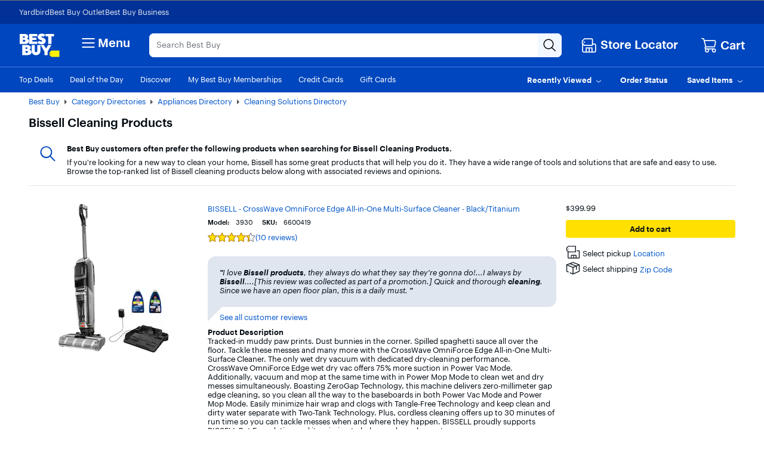

--- FILE ---
content_type: text/html;charset=utf-8
request_url: https://www.bestbuy.com/site/shop/bissell-cleaning-products
body_size: 91100
content:
<!DOCTYPE html><html lang="en"><head><style id="react-native-stylesheet">[stylesheet-group="0"] { } html { text-size-adjust: 100%; -webkit-tap-highlight-color: rgba(0, 0, 0, 0); } body { margin: 0px; } input::-webkit-search-cancel-button, input::-webkit-search-decoration, input::-webkit-search-results-button, input::-webkit-search-results-decoration { display: none; } [stylesheet-group="1"] { } .css-175oi2r { align-items: stretch; background-color: rgba(0, 0, 0, 0); border: 0px solid black; box-sizing: border-box; display: flex; flex-basis: auto; flex-direction: column; flex-shrink: 0; list-style: none; margin: 0px; min-height: 0px; min-width: 0px; padding: 0px; position: relative; text-decoration: none; z-index: 0; } [stylesheet-group="2"] { } .r-xoduu5 { display: inline-flex; } [stylesheet-group="2.2"] { } .r-1p0dtai { bottom: 0px; } .r-1d2f490 { left: 0px; } .r-u8s1d { position: absolute; } .r-zchlnj { right: 0px; } .r-ipm5af { top: 0px; } .r-105ug2t { pointer-events: auto !important; } .r-12vffkv > * { pointer-events: auto; } .r-12vffkv { pointer-events: none !important; } .r-ah5dr5 > * { pointer-events: none; } .r-ah5dr5 { pointer-events: auto !important; } .r-633pao { pointer-events: none !important; } .r-12vffkv > * { pointer-events: auto; } .r-ah5dr5 > * { pointer-events: none; } .r-11yh6sk { overflow-x: hidden; } .r-buy8e9 { overflow-y: hidden; } .r-19z077z { touch-action: none; } .r-2eszeu::-webkit-scrollbar { display: none; } .r-2eszeu { scrollbar-width: none; } .r-150rngu { } .r-eqz5dr { flex-direction: column; } .r-16y2uox { flex-grow: 1; } .r-1wbh5a2 { flex-shrink: 1; } .r-1rnoaur { overflow-y: auto; } .r-1sncvnh { transform: translateZ(0px); } .r-18u37iz { flex-direction: row; } .r-lltvgl { overflow-x: auto; } .r-1777fci { justify-content: center; } .r-gtdqiz { position: sticky; } .r-mhe3cw { z-index: 10; } .r-mfh4gg { scroll-snap-type: x mandatory; } .r-1ocf4r9 { scroll-snap-type: y mandatory; } .r-cpa5s6 { scroll-snap-align: start; } .r-12vffkv > * { pointer-events: auto; } .r-ah5dr5 > * { pointer-events: none; } .r-12vffkv > * { pointer-events: auto; } .r-ah5dr5 > * { pointer-events: none; } [stylesheet-group="3"] { } .r-12vffkv > * { pointer-events: auto; } .r-ah5dr5 > * { pointer-events: none; }</style>
				<!-- platview-njs: version=25.0.3 | blueprint: id=long-tail-keyword | version: id=8 -->
				
<!-- start simple component shop-plp-seo-metadata-91683643 - shop-plp-seo-metadata v1 -->
			<title>Bissell Cleaning Products - Best Buy</title>
			<meta http-equiv="X-UA-Compatible" content="IE=Edge,chrome=1"/><meta name="format-detection" content="telephone=no"/><meta http-equiv="Content-Type" content="text/html; charset=UTF-8"/><meta http-equiv="pragma" content="no-cache"/><meta http-equiv="cache-control" content="no-cache"/><meta http-equiv="expires" content="-1"/><meta name="viewport" content="width=1024"/><meta name="description" content="Shop for Bissell Cleaning Products at Best Buy. Find low everyday prices and buy online for delivery or in-store pick-up."/><meta name="keywords" content="Bissell Cleaning Products"/><meta name="opt-targeting" content="{&#34;query&#34;:&#34;bissell-cleaning-products&#34;,&#34;queryType&#34;:&#34;longTail&#34;}"/><meta name="google-adsense-account" content="sites-9330121161145271"/>
			<link rel="icon" type="image/x-icon" href="//www.bestbuy.com/favicon.ico"/><link rel="canonical" href="https://www.bestbuy.com/site/shop/bissell-cleaning-products"/>
			
		<!-- end simple component shop-plp-seo-metadata-91683643 - shop-plp-seo-metadata v1 --><!-- start simple component shop-global-metadata-83852092 - shop-global-metadata v1 --><link rel="icon" href="https://pisces.bbystatic.com/image2/BestBuy_US/Gallery/favicon-32-72227.png" sizes="32x32"/>
<meta name="application-name" content="BestBuy.com"/>
<meta name="theme-color" content="#0046be"/>
<meta name="msapplication-tooltip" content="BestBuy - Let&#39;s talk about what&#39;s possible."/>
<meta name="msapplication-config" content="/~assets/bby/_com/shop/global-metadata/dist/client/IEconfig.xml"/>
<meta name="google-adsense-account" content="sites-9330121161145271"/>
<link rel="apple-touch-icon-precomposed" href="https://pisces.bbystatic.com/image2/BestBuy_US/Gallery/Favicon-152-72229.png"/><!-- end simple component shop-global-metadata-83852092 - shop-global-metadata v1 -->
				
		
		
		
		
		
		<link rel="stylesheet" href="/~assets/bby/_com/brix-styles/1.79.0/brix-styles-brix-web.css" media="all"/>
		
		

		
		
	
			<style>.grecaptcha-badge { display: none !important; }</style></head>
			<body class="size-l">
				
			
		
				
				
<div id="shop-header-79135019" class="_none" data-version="1.1.22"><link rel="stylesheet" href="/~assets/bby/_com/shop/header/dist/client/client-3a1085d19feb78f3b5a8fbc4d566466c.css"/><div class="shop-header"><!--$--><!--/$--><div class="header-hamburger"><a class="visibility-hidden visibility-hidden-focusable" href="#headerskip" title="Skip to content">Skip to content</a><a class="visibility-hidden visibility-hidden-focusable" href="#autocomplete-search-bar" title="Go to Product Search">Go to Product Search</a><a class="visibility-hidden visibility-hidden-focusable" href="#footer" title="Go to Footer">Go to Footer</a><!--$--><div><div id="evoc-talk-to-us-63410356" class="_none" data-version="0.25.68"><link rel="stylesheet" href="/~assets/bby/_com/evoc/talk-to-us/dist/client/3818-f8a2f130f510dc5af61fc0131006bece.css"/><div class="evoc-talk-to-us"><div data-testid="survey-app-container"><button class="c-button-link c-button-link visibility-hidden visibility-hidden-focusable" type="button">Accessibility Survey</button><div></div></div></div></div></div><!--/$--><div id="&lt;csi:text&gt;&lt;csi:vars&gt;$(csi.instances.shop.header.v1.id)&lt;/csi:vars&gt;&lt;/csi:text&gt;-hiddenCsiTagData"><div><span class="hidden" id="firstName"></span><span class="hidden" id="businessName"><span> </span></span></div></div><header><div data-exp-key="exp0283"></div><div class="universal-nav-container" style="background-color:#013196"><nav class="bottom-nav"><div class="universal-nav-wrapper"><a class="universal-nav-link" href="https://yardbird.com/" rel="noopener noreferrer" target="_blank">Yardbird</a><a class="universal-nav-link" href="https://www.bestbuy.com/site/electronics/outlet-refurbished-clearance/pcmcat142300050026.c?id=pcmcat142300050026" rel="noopener noreferrer" target="_self">Best Buy Outlet</a><a class="universal-nav-link" href="https://www.bestbuy.com/site/electronics/bestbuy-business/pcmcat230900050001.c?id=pcmcat230900050001" rel="noopener noreferrer" target="_self">Best Buy Business</a></div></nav></div><div class="top-fluid-container   "><div class="top-nav top-nav-with-full-spanning-search"><!--$--><div class="dnm-LogoLV"><a href="https://www.bestbuy.com" title="BestBuy.com"><svg aria-label="BestBuy.com" class="block" height="40" role="img" width="68" xmlns="http://www.w3.org/2000/svg" viewBox="0 0 160 92"><path d="M127.6 66.66h31.33v25.09h-31.34l-7.8-7.34V74.06l7.81-7.4z" fill="#fff200"></path><path d="M126.03 79.19c0 .86-.69 1.55-1.55 1.55-.86 0-1.55-.69-1.55-1.55 0-.86.69-1.55 1.55-1.55.85 0 1.55.7 1.55 1.55z" fill="#1d252c"></path><path d="M127.2 57.76c0-1.17.94-2.12 2.12-2.12 1.2 0 2.12.94 2.12 2.11 0 1.19-.93 2.11-2.12 2.11-1.17 0-2.12-.9-2.12-2.1zm3.96-.01c0-1.07-.78-1.85-1.84-1.85-1.05 0-1.83.79-1.83 1.86 0 1.08.81 1.84 1.83 1.84 1.04 0 1.84-.77 1.84-1.85zm-2.55-1.13h.71c.48 0 .79.21.79.64v.01c0 .33-.21.51-.51.57l.64.97h-.35l-.61-.92h-.33v.92h-.33l-.01-2.19zm.72 1.03c.31 0 .46-.12.46-.37v-.01c0-.28-.16-.37-.46-.37h-.38v.75h.38zM30.21 19.81l.61-.22c5.92-3.18 6.93-11.05 1.16-15.36-2.58-2.06-6.09-3.09-10.55-3.09H2.1v39.61h20.47c5.25 0 16.12-.98 16.12-11.33-.01-7.91-8.29-9.54-8.48-9.61zM14.9 10.42h4.72c1.74-.04 3.23 1.18 3.21 2.9.02 1.73-1.48 2.94-3.21 2.9H14.9v-5.8zm8.82 20.12c-.74.7-1.67 1.04-2.78 1.04H14.9v-7.11h6.03c3.28-.18 5.27 3.8 2.79 6.07zM40.39 63.65l.61-.22c5.92-3.18 6.93-11.05 1.16-15.36-2.58-2.06-6.1-3.09-10.55-3.09h-19.3v39.61h20.43c5.25 0 16.12-.98 16.12-11.33 0-7.91-8.28-9.53-8.47-9.61zm-15.27-9.39h4.68c1.74-.04 3.23 1.18 3.22 2.9.01 1.73-1.48 2.94-3.22 2.9h-4.68v-5.8zm8.78 20.13c-.74.7-1.67 1.04-2.78 1.04h-6v-7.11h6c3.27-.18 5.26 3.8 2.78 6.07zM71.48 31.13H52.33v-6.21h15.63v-9.06H52.33v-5.08h19.19V1.13h-32v39.61h31.96v-9.61zM104.23 1.13v9.64h10.47v29.97h12.73V10.77h10.47V1.13h-33.67z" fill="#fff"></path><path d="M89.75 30.5c-2.8 2.33-8.08-.25-10.16-2.38l-7.56 7.18.48.48c6.71 6.62 20.86 8.59 27.98 2.21 5.84-4.61 6.03-14.52-.04-18.59-2.29-1.46-5.4-2.86-7.97-3.52-1.31-.3-2.64-.73-3.53-1.25-2.85-1.53-.43-4.43 2.13-4.16 2.59 0 4.17 1.16 4.99 2l7.58-7.2-.14-.16C97.4-.99 84.27-1.92 77.89 3.77c-2.9 2.51-4.35 5.47-4.35 8.85-.16 8.34 7.15 11.23 13.83 13.19 1.42.6 3.28.97 3.44 2.47-.01.87-.36 1.61-1.06 2.22zM71.52 68.52c-.19 6.29-9.33 6.29-9.52 0V44.99H49.18v22.93c-.03 9.76 8.2 17.54 17.92 17.12 9.46 0 17.12-7.66 17.12-17.12V45h-12.7v23.52zM106.13 58.47 97.73 45H84.89l14.83 25.47v14.14h12.81V70.46L127.36 45h-12.84l-8.39 13.47z" fill="#fff"></path></svg></a></div><!--/$--><!--$--><div class="dnm-HamburgerMenu"><nav aria-label="Main" class="hamburger-menu"><button class="c-button-unstyled hamburger-menu-button" type="button" aria-controls="flyout-container" aria-expanded="false" aria-label="Menu"><svg xmlns="http://www.w3.org/2000/svg" xml:space="preserve" viewBox="0 0 24 24" aria-hidden="true" role="img" class="open-hamburger-icon" fill="white" height="32" width="32"><path d="M19.25 7.5H4.75c-.41 0-.75-.34-.75-.75S4.34 6 4.75 6h14.5c.41 0 .75.34.75.75s-.34.75-.75.75m0 5.25H4.75c-.41 0-.75-.34-.75-.75s.34-.75.75-.75h14.5c.41 0 .75.34.75.75s-.34.75-.75.75m0 5.25H4.75c-.41 0-.75-.34-.75-.75s.34-.75.75-.75h14.5c.41 0 .75.34.75.75s-.34.75-.75.75"></path></svg>Menu</button></nav></div><!--/$--><!--$--><!--$--><div class="dnm-AutocompleteComponent"><div data-version="1.3.121" style="display:none" aria-hidden="true"></div><div tabindex="1" class="sugg-autocomplete-container sugg-lv"><div class=""><div class="sugg-search-bar-listener sugg-lv-search-bar" id="autocomplete-search-bar-container"><div class="sugg-search-bar-container-adjust"><textarea aria-label="Search" class="sugg-search-bar-input-adjust" placeholder="Search Best Buy" id="autocomplete-search-bar" value="" maxlength="280"></textarea><div id="autocomplete-icon-container" class="sugg-autocomplete-icon-container"><div id="autocomplete-clear-container" hidden="" class="sugg-clear-search-container"><button id="autocomplete-clear-button" aria-label="Clear" aria-busy="false" style="min-width:auto;min-height:auto" class="relative border-xs justify-center items-center self-start flex flex-row bg-comp-surface-transparent border-transparent p-0 w-300 h-300 border-none rounded-md cursor-pointer sugg-clear-search-button"><div style="position: absolute; inset: -4px;"></div><div tabindex="-1" style="pointer-events:none" class="m-0 w-icon-md h-icon-md"><svg xmlns="http://www.w3.org/2000/svg" xml:space="preserve" viewBox="0 0 24 24" aria-hidden="true" role="img" class="fill-default" height="24px" width="24px"><path d="M4.75 20c-.19 0-.38-.07-.53-.22a.754.754 0 0 1 0-1.06l14.5-14.5c.29-.29.77-.29 1.06 0s.29.77 0 1.06l-14.5 14.5c-.15.15-.34.22-.53.22"></path><path d="M19.25 20c-.19 0-.38-.07-.53-.22L4.22 5.28c-.29-.29-.29-.77 0-1.06s.77-.29 1.06 0l14.5 14.5c.29.29.29.77 0 1.06-.15.15-.34.22-.53.22"></path></svg></div></button></div><div class="sugg-magnifier-container"><button id="autocomplete-search-button" aria-label="Search-Button" aria-busy="false" style="min-width:auto;min-height:auto" class="relative border-xs justify-center items-center self-start flex flex-row bg-comp-surface-transparent border-transparent p-0 w-300 h-300 border-none rounded-md cursor-pointer sugg-magnifier"><div style="position: absolute; inset: -4px;"></div><div tabindex="-1" style="pointer-events:none" class="m-0 w-icon-md h-icon-md"><svg xmlns="http://www.w3.org/2000/svg" xml:space="preserve" viewBox="0 0 24 24" aria-hidden="true" role="img" class="fill-default" height="24px" width="24px"><path d="M10 18.5c-4.69 0-8.5-3.81-8.5-8.5S5.31 1.5 10 1.5s8.5 3.81 8.5 8.5-3.81 8.5-8.5 8.5M10 3c-3.86 0-7 3.14-7 7s3.14 7 7 7 7-3.14 7-7-3.14-7-7-7"></path><path d="M21.25 22c-.18 0-.36-.07-.51-.2l-6-5.5a.746.746 0 0 1-.05-1.06c.28-.3.76-.33 1.06-.05l6 5.5c.31.28.33.75.05 1.06a.71.71 0 0 1-.55.25"></path></svg></div></button></div></div></div></div></div></div></div><!--/$--><!--/$--><!--$--><div class="dnm-StoreSelector store-locator"><div>
                            
                         <div id="shop-location-tooltip-29358056" class="_none" data-version="1.23.11"><link rel="stylesheet" href="/~assets/bby/_com/shop/location-tooltip/dist/client/client-6b888edc47b4b55d4599ded976a257fb.css"/><div class="shop-location-tooltip"><div id="lt-container"><div class="appContainer "><div class="location-tooltip-lv" data-cy="location-tooltip-default-lv"><a aria-disabled="false" class="c-button-unstyled store-loc-btn" href="/site/store-locator" role="button" tabindex="0"><span class="gvpHeadIcon storeLocIcon flyBtn" data-cy="MenuIcon" data-testid="menu-icon"><svg xmlns="http://www.w3.org/2000/svg" xml:space="preserve" viewBox="0 0 24 24" aria-hidden="true" role="img" width="30" height="31" fill="#fff"><path d="M19.5 22H4.25C3.01 22 2 20.99 2 19.75v-10c0-.41.34-.75.75-.75s.75.34.75.75v10c0 .41.34.75.75.75H19.5c.55 0 1-.45 1-1v-8.25c0-.41-.34-.75-.75-.75h-3c-.41 0-.75-.34-.75-.75s.34-.75.75-.75h3C20.99 9 22 10.01 22 11.25v8.25a2.5 2.5 0 0 1-2.5 2.5"></path><path d="M16.25 14.5h-8.5c-.41 0-.75.34-.75.75v6c0 .41.34.75.75.75s.75-.34.75-.75V16h2.75v5.25c0 .41.34.75.75.75s.75-.34.75-.75V16h2.75v5.25c0 .41.34.75.75.75s.75-.34.75-.75v-6c0-.41-.34-.75-.75-.75M15.75 12.5H5.25a.75.75 0 0 1-.53-.22l-3-3a.75.75 0 0 1-.22-.53v-3.5c0-.2.08-.39.22-.53l3-3a.75.75 0 0 1 .53-.22h10.5c.96 0 1.75.79 1.75 1.75v7.5c0 .96-.79 1.75-1.75 1.75M5.56 11h10.19c.14 0 .25-.11.25-.25v-7.5c0-.14-.11-.25-.25-.25H5.56L3 5.56v2.88z"></path><path d="M6 7c0 .55-.45 1-1 1s-1-.45-1-1 .45-1 1-1 1 .45 1 1"></path></svg></span><div class="store-display-name" data-cy="location-tooltip-default-title">Store Locator</div></a></div></div></div></div></div></div></div><div class="dnm-CartIcon cart-icon"><div><div id="shop-cart-icon-38430165" class="_none" data-version="1.1.1"><link rel="stylesheet" href="/~assets/bby/_com/shop/cart-icon/dist/client/client-4ab61c5eb353609f3fb6286010f151e6.css"/><div class="shop-cart-icon"><div class="appContainer"><div class="bby-cart gvp-cart-icon-lv"><a aria-label="Cart, 0 item" class="cart-link flex align-items-center" data-lid="hdr_carticon" href="https://www.bestbuy.com/cart" title="Cart"><svg xmlns="http://www.w3.org/2000/svg" xml:space="preserve" viewBox="0 0 24 24" aria-hidden="true" role="img" aria-label="Cart Icon" fill="white" height="26px" width="26px"><path d="M9 22.5c-1.65 0-3-1.35-3-3s1.35-3 3-3 3 1.35 3 3-1.35 3-3 3M9 18c-.83 0-1.5.67-1.5 1.5S8.17 21 9 21s1.5-.67 1.5-1.5S9.83 18 9 18m10 4.5c-1.65 0-3-1.35-3-3s1.35-3 3-3 3 1.35 3 3-1.35 3-3 3m0-4.5c-.83 0-1.5.67-1.5 1.5S18.17 21 19 21s1.5-.67 1.5-1.5S19.83 18 19 18"></path><path d="M18.75 18h-11c-1.24 0-2.25-1.01-2.25-2.25s1.01-2.25 2.25-2.25h11.2c.12 0 .22-.08.24-.2l1.28-5.78c.08-.37-.01-.76-.25-1.05S19.64 6 19.26 6H5c-.41 0-.75-.34-.75-.75s.34-.75.75-.75h14.26c.84 0 1.62.38 2.14 1.03.53.65.72 1.5.54 2.32l-1.28 5.78c-.18.81-.88 1.37-1.71 1.37H7.75c-.41 0-.75.34-.75.75s.34.75.75.75h11c.41 0 .75.34.75.75s-.34.75-.75.75"></path><path d="M7.25 15c-.34 0-.64-.23-.73-.57L3.9 3.95A1.25 1.25 0 0 0 2.69 3h-.94C1.34 3 1 2.66 1 2.25s.34-.75.75-.75h.94c1.26 0 2.36.86 2.67 2.08l2.62 10.49a.748.748 0 0 1-.73.93"></path></svg><span class="cart-label">Cart</span></a></div></div></div></div></div><div><div id="pricing-price-change-notification-67881479" class="_none" data-version="1.2545.5"><div class="pricing-price-change-notification"><div class="appContainer" style="position:relative"></div></div></div></div></div><!--/$--></div></div><div class="bottom-fluid-container  "><nav aria-label="utility" class="bottom-nav"><!--$--><div class="bottom-nav-left-wrapper"><ul class="bottom-nav-left lv"><li aria-hidden="false"><a aria-hidden="false" class="bottom-left-links " href="/top-deals" tabindex="0">Top Deals</a></li><li aria-hidden="false"><a aria-hidden="false" class="bottom-left-links " href="/site/misc/deal-of-the-day/pcmcat248000050016.c?id=pcmcat248000050016" tabindex="0">Deal of the Day</a></li><li aria-hidden="false"><a aria-hidden="false" class="bottom-left-links " href="/discover" tabindex="0">Discover</a></li><li aria-hidden="false"><a aria-hidden="false" class="bottom-left-links " href="/site/electronics/best-buy-membership/pcmcat1679668833285.c?id=pcmcat1679668833285" tabindex="0">My Best Buy Memberships</a></li><li aria-hidden="false"><a aria-hidden="false" class="bottom-left-links " href="/site/misc/financing-rewards/pcmcat102500050032.c?id=pcmcat102500050032" tabindex="0">Credit Cards</a></li><li aria-hidden="false"><a aria-hidden="false" class="bottom-left-links " href="/site/electronics/gift-cards/cat09000.c?id=cat09000" tabindex="0">Gift Cards</a></li><li aria-hidden="false"><a aria-hidden="false" class="bottom-left-links " href="/site/electronics/gift-ideas/abcat0010000.c?id=abcat0010000" tabindex="0">Gift Ideas</a></li></ul><div style="left: 708px;"></div></div><!--/$--><ul class="bottom-nav-right"><li class="bottom-nav-menu-item"><!--$--><div><div id="shop-account-menu-50458717" class="_none" data-version="2.13.13"><div class="shop-account-menu"><!--$--><!--/$--></div></div></div><!--/$--></li><li class="bottom-nav-menu-item"><!--$--><!--/$--><div class="flyout-button-wrapper" id="recently-viewed-flyout-button"><button class="c-button-unstyled plButton recentlyViewed-button d-flex justify-content-center align-items-center" type="button" aria-expanded="false"><span class="v-p-right-xxs">Recently Viewed</span><svg xmlns="http://www.w3.org/2000/svg" xml:space="preserve" viewBox="0 0 24 24" aria-hidden="true" role="img" class="v-p-top-xxs" fill="white" height="18" width="16"><path d="M12 16c-.15 0-.31-.05-.44-.14l-6.25-4.5a.751.751 0 1 1 .88-1.22L12 14.33l5.81-4.19a.76.76 0 0 1 1.05.17c.24.34.17.8-.17 1.05l-6.25 4.5c-.13.09-.29.14-.44.14"></path></svg></button><div>
                        
                            
                         <div id="shop-welcome-back-toast-36151741" class="_none" data-version="25.7.52"><div class="shop-welcome-back-toast"></div></div></div></div></li><li class="bottom-nav-menu-item"><!--$--><div class="flyout-button-wrapper" id="order-status-flyout-button"><a aria-disabled="false" class="c-button-unstyled plButton orderStatus-button d-flex justify-content-center align-items-center" href="/profile/ss/orderlookup" role="button" tabindex="0"><span class="v-p-right-xxs">Order Status</span></a></div><!--/$--></li><li class="bottom-nav-menu-item"><!--$--><!--/$--><div class="flyout-button-wrapper" id="saved-items-flyout-button"><button class="c-button-unstyled plButton savedItems-button d-flex justify-content-center align-items-center" type="button" aria-expanded="false"><span class="v-p-right-xxs">Saved Items</span><svg xmlns="http://www.w3.org/2000/svg" xml:space="preserve" viewBox="0 0 24 24" aria-hidden="true" role="img" class="v-p-top-xxs" fill="white" height="18" width="16"><path d="M12 16c-.15 0-.31-.05-.44-.14l-6.25-4.5a.751.751 0 1 1 .88-1.22L12 14.33l5.81-4.19a.76.76 0 0 1 1.05.17c.24.34.17.8-.17 1.05l-6.25 4.5c-.13.09-.29.14-.44.14"></path></svg></button></div></li></ul></nav><!--$--><!--$--><!--$--><div data-version="visitor-optimization-web-version-25.34.36"></div><!--/$--><!--/$--><!--/$--></div></header><div><div id="shop-interruptions-manager-1078141" class="_none" data-version="25.7.52"><div class="shop-interruptions-manager"></div></div></div><!--$--><div><div id="shop-stips-13605172" class="_none" data-version="1.1.1"><div class="shop-stips" data-initialized="true"><div class="stips-component"></div></div></div></div><!--/$--><div><div id="cret-appgrowth-smartbanner-42467299" class="_none" data-version="2.1.4"><div class="cret-appgrowth-smartbanner"><div class="appgrowth-smartbanner-wrapper" data-testid="application-wrapper"></div></div></div></div></div><div class="visibility-hidden" id="headerskip" tabindex="-1">Main Content</div></div><nav class="sw-injected-links" style="display: none;">
          <ul><li><a href="#" style="color: white;">Deals</a></li><li><a href="#" style="color: white;">Support &amp; Services</a></li><li><a href="#" style="color: white;">Brands</a></li><li><a href="#" style="color: white;">Shop by Department</a></li></ul>
          <ul style="display: none;">
            <ul><li><a href="#">Deals</a><ul><li><a href="/top-deals">Top Deals</a></li><li><a href="/site/misc/deal-of-the-day/pcmcat248000050016.c?id=pcmcat248000050016">Deal of the Day</a></li><li><a href="/site/best-buy-membership/member-deals/pcmcat1679678876400.c?id=pcmcat1679678876400">Exclusive Member Deals</a></li><li><a href="/site/electronics/outlet-refurbished-clearance/pcmcat142300050026.c?id=pcmcat142300050026">Best Buy Outlet</a></li><li><a href="/site/outlet-refurbished-clearance/clearance-electronics/pcmcat748300666044.c?id=pcmcat748300666044">Clearance Deals</a></li><li><a href="/site/apple/apple-shopping-event/pcmcat748301171883.c?id=pcmcat748301171883">Apple Shopping Event</a></li><li><a href="#">Deals by Category</a><ul><li><a href="/site/all-electronics-on-sale/all-tv-home-theater-on-sale/pcmcat1690836748285.c?id=pcmcat1690836748285">TV &amp; Home Theater</a></li><li><a href="/site/all-electronics-on-sale/all-computers-tablets-on-sale/pcmcat1632941704767.c?id=pcmcat1632941704767">Computers &amp; Tablets</a></li><li><a href="/site/all-electronics-on-sale/all-video-games-on-sale/pcmcat1690896520374.c?id=pcmcat1690896520374">Video Games</a></li><li><a href="/site/all-electronics-on-sale/all-audio-on-sale/pcmcat1690896188531.c?id=pcmcat1690896188531">Home Audio &amp; Speakers</a></li><li><a href="/site/all-electronics-on-sale/headphones-on-sale/pcmcat1720706915460.c?id=pcmcat1720706915460">Headphones</a></li><li><a href="/site/all-electronics-on-sale/all-cell-phones-on-sale/pcmcat1690895861552.c?id=pcmcat1690895861552">Cell Phones</a></li><li><a href="/site/all-electronics-on-sale/all-smart-home-security-wi-fi-on-sale/pcmcat1508178961713.c?id=pcmcat1508178961713">Smart Home, Security &amp; Wi-Fi</a></li><li><a href="/site/all-electronics-on-sale/all-toys-games-crafts-on-sale/pcmcat1690897771006.c?id=pcmcat1690897771006">Toys, Games &amp; Crafts</a></li><li><a href="/site/all-electronics-on-sale/all-cameras-camcorders-drones-on-sale/pcmcat1690896703916.c?id=pcmcat1690896703916">Cameras, Camcorders &amp; Drones</a></li><li><a href="/site/all-electronics-on-sale/all-wearable-technology-on-sale/pcmcat1690897435393.c?id=pcmcat1690897435393">Wearable Technology</a></li><li><a href="/site/all-electronics-on-sale/all-appliances-on-sale/pcmcat1637009144989.c?id=pcmcat1637009144989">Appliances</a></li><li><a href="/site/all-electronics-on-sale/all-home-furniture-office-on-sale/pcmcat1690896963820.c?id=pcmcat1690896963820">Home, Furniture &amp; Office</a></li><li><a href="/site/all-electronics-on-sale/all-outdoor-living-on-sale/pcmcat1690897999431.c?id=pcmcat1690897999431">Outdoor Living</a></li><li><a href="/site/all-electronics-on-sale/all-car-electronics-on-sale/pcmcat1690897115106.c?id=pcmcat1690897115106">Car Electronics</a></li><li><a href="/site/all-electronics-on-sale/all-electric-transportation-on-sale/pcmcat1685730627041.c?id=pcmcat1685730627041">Electric Transportation</a></li><li><a href="/site/all-electronics-on-sale/all-health-wellness-on-sale/pcmcat1690897564372.c?id=pcmcat1690897564372">Health, Wellness &amp; Personal Care</a></li><li><a href="/sale-event">Sales &amp; Promotions</a></li></ul></li></ul></li><li><a href="#">Support &amp; Services</a><ul><li><a href="/support">Visit our Support Center</a></li><li><a href="/services/triage/home">Repair &amp; Tech Services</a></li><li><a href="/services/remotesupport">Remote Support</a></li><li><a href="/dossier/service/appointmentmanager">Manage an Appointment</a></li><li><a href="https://www.bestbuy.com/trade-in">Trade In Your Device</a></li><li><a href="/services/repairtracker">Check Repair Status</a></li><li><a href="/site/best-buy-brands/support/pcmcat1693515381920.c?id=pcmcat1693515381920">Best Buy Brands Support</a></li><li><a href="/site/bestbuy-business/business-professional-services/pcmcat356600050001.c?id=pcmcat356600050001">Best Buy Business Professional Services</a></li><li><a href="#">Learn About Services by Category</a><ul><li><a href="/site/services/computer-tablet-services/pcmcat138100050019.c?id=pcmcat138100050019">Computer &amp; Tablet Services</a></li><li><a href="/site/services/tv-home-theater-services/pcmcat138100050024.c?id=pcmcat138100050024">TV &amp; Home Theater Services</a></li><li><a href="/site/services/appliance-services/pcmcat255100050002.c?id=pcmcat255100050002">Appliance Services</a></li><li><a href="/site/services/cell-phone-services/pcmcat286500050002.c?id=pcmcat286500050002">Cell Phone Services</a></li><li><a href="/site/services/apple-service-repair/pcmcat1554741516170.c?id=pcmcat1554741516170">Apple Authorized Repair</a></li><li><a href="/site/services/smart-home-services/pcmcat748300595063.c?id=pcmcat748300595063">Smart Home Services</a></li><li><a href="/site/services/car-electronics-professional-installation/pcmcat59600050005.c?id=pcmcat59600050005">Car Electronics Professional Installation</a></li><li><a href="/site/services/fitness-equipment-services/pcmcat1603998354691.c?id=pcmcat1603998354691">Fitness Equipment Services</a></li><li><a href="/site/services/helm-smart-energy/pcmcat1691432847200.c?id=pcmcat1691432847200">EV Charger Installation</a></li><li><a href="/site/electronics/services/pcmcat1528819595254.c?id=pcmcat1528819595254">All Services</a></li></ul></li><li><a href="#">Protection &amp; Support Plans</a><ul><li><a href="/site/best-buy-membership/best-buy-membership-total/pcmcat1629315977983.c?id=pcmcat1629315977983">My Best Buy Total Membership</a></li><li><a href="/site/geek-squad/geek-squad-protection/pcmcat159800050001.c?id=pcmcat159800050001">Geek Squad Protection</a></li><li><a href="/site/services/applecare/pcmcat748300453862.c?id=pcmcat748300453862">AppleCare+</a></li><li><a href="/site/best-buy-membership/best-buy-protection/pcmcat1608643232014.c?id=pcmcat1608643232014">Best Buy Protection</a></li></ul></li><li><a href="#">Additional Services</a><ul><li><a href="/site/services/recycling/pcmcat149900050025.c?id=pcmcat149900050025">Haul Away &amp; Recycling</a></li><li><a href="https://partstore.com/">Find Replacement Parts</a></li><li><a href="/site/electronics/subscriptions/pcmcat1614183089372.c?id=pcmcat1614183089372">Subscriptions</a></li></ul></li></ul></li><li><a href="#">Brands</a><ul><li><a href="/site/brands/apple/pcmcat128500050005.c?id=pcmcat128500050005">Apple</a></li><li><a href="/site/brands/dell/pcmcat140500050010.c?id=pcmcat140500050010">Dell</a></li><li><a href="/site/electronics/sports-fan-shop/pcmcat230600050006.c?id=pcmcat230600050006">Fanatics</a></li><li><a href="/site/brands/ge/pcmcat158500050029.c?id=pcmcat158500050029">GE</a></li><li><a href="/site/brands/google/pcmcat344500050000.c?id=pcmcat344500050000">Google</a></li><li><a href="/site/brands/hp/pcmcat145500050036.c?id=pcmcat145500050036">HP</a></li><li><a href="/site/brands/lenovo/pcmcat230600050000.c?id=pcmcat230600050000">Lenovo</a></li><li><a href="/site/brands/lg/pcmcat133000050031.c?id=pcmcat133000050031">LG</a></li><li><a href="/site/brands/meta/pcmcat748302045866.c?id=pcmcat748302045866">Meta</a></li><li><a href="/site/brands/microsoft/pcmcat135300050050.c?id=pcmcat135300050050">Microsoft</a></li><li><a href="/site/video-games/nintendo/pcmcat1742407305710.c?id=pcmcat1742407305710">Nintendo</a></li><li><a href="/site/brands/ninja/pcmcat343800050011.c?id=pcmcat343800050011">Ninja</a></li><li><a href="/site/video-games/playstation/pcmcat1741974777714.c?id=pcmcat1741974777714">PlayStation</a></li><li><a href="/site/brands/pokemon/pcmcat1625858585375.c?id=pcmcat1625858585375">Pokémon</a></li><li><a href="/site/brands/samsung-store/pcmcat140800050115.c?id=pcmcat140800050115">Samsung</a></li><li><a href="/site/brands/shark/pcmcat344200050025.c?id=pcmcat344200050025">Shark</a></li><li><a href="/site/brands/sony-store/cat15063.c?id=cat15063">Sony</a></li><li><a href="/site/brands/whirlpool/pcmcat157300050001.c?id=pcmcat157300050001">Whirlpool</a></li><li><a href="/site/electronics/brands/pcmcat128500050004.c?id=pcmcat128500050004">All Brands</a></li><li><a href="#">Best Buy Brands</a><ul><li><a href="/site/best-buy-brands/best-buy-essentials/pcmcat1608755959445.c?id=pcmcat1608755959445">Best Buy essentials</a></li><li><a href="/site/best-buy-brands/insignia/pcmcat159800050007.c?id=pcmcat159800050007">Insignia</a></li><li><a href="/site/electronics/pacific-sales/pcmcat249300050012.c?id=pcmcat249300050012">Pacific Sales</a></li><li><a href="/site/best-buy-brands/rocketfish/pcmcat210400050001.c?id=pcmcat210400050001">Rocketfish</a></li><li><a href="/site/brands/yardbird/pcmcat1642632866940.c?id=pcmcat1642632866940">Yardbird</a></li></ul></li></ul></li><li><a href="#">Discover</a><ul><li><a href="/discover">All Discover</a></li><li><a href="/discover">Big Game Tech</a></li><li><a href="/site/electronics/sports-fan-shop/pcmcat230600050006.c?id=pcmcat230600050006">Sports Fan Shop</a></li><li><a href="/site/misc/best-buy-drops/pcmcat1714764109320.c?id=pcmcat1714764109320">Best Buy Drops</a></li><li><a href="/site/promo/winter-shop">Winter Shop</a></li><li><a href="#">Featured Gift Ideas</a><ul><li><a href="/site/electronics/gift-ideas/abcat0010000.c?id=abcat0010000">All Gift Ideas</a></li><li><a href="/site/promo/all-gifts?qp=currentprice_facet%3DPrice%7ELess+than+%2425">Gifts Under $25</a></li><li><a href="/site/gift-ideas/gifts-for-the-tech-obsessed/pcmcat1756489530564.c?id=pcmcat1756489530564">Gifts for the Tech Obsessed</a></li><li><a href="/site/gift-ideas/apple-gifts/pcmcat1724954391052.c?id=pcmcat1724954391052">Apple Gifts</a></li><li><a href="/site/gift-ideas/gifts-for-significant-others/pcmcat1756483890939.c?id=pcmcat1756483890939">Gifts for Significant Others</a></li><li><a href="/site/gift-ideas/gifts-for-gamers/pcmcat1725468503003.c?id=pcmcat1725468503003">Gifts for Gamers</a></li><li><a href="/site/gift-ideas/gifts-for-teens/pcmcat1722628889099.c?id=pcmcat1722628889099">Gifts for Teens</a></li><li><a href="/site/gift-ideas/gifts-for-homebodies/pcmcat1725042293043.c?id=pcmcat1725042293043">Gifts for Homebodies</a></li><li><a href="/site/gift-ideas/top-tech-gifts/pcmcat1496256957402.c?id=pcmcat1496256957402">Noteworthy Gifts</a></li><li><a href="/site/promo/gifts-for-me">Treat Yourself</a></li><li><a href="/site/promo/self-care-gifts">Gifts for Self-Care Enthusiasts</a></li></ul></li><li><a href="#">New Releases</a><ul><li><a href="/site/all-video-games/new-upcoming-video-game-releases/pcmcat1487699632767.c?id=pcmcat1487699632767">New &amp; Upcoming Video Game Releases</a></li><li><a href="/site/vinyl-records/new-release-vinyl-records/pcmcat198100050015.c?id=pcmcat198100050015">Vinyl Records New Releases</a></li></ul></li><li><a href="#">Top-Rated Tech</a><ul><li><a href="/discover/top-rated/top-rated-smart-tvs/pcmcat220700050011">Top-Rated TVs</a></li><li><a href="/discover/top-rated/top-rated-laptop-computers/abcat0502000">Top-Rated Laptops</a></li><li><a href="/discover/top-rated/top-rated-sound-bars/abcat0205007">Top-Rated Soundbars</a></li><li><a href="/discover/top-rated/top-rated-pc-gaming/abcat0712000">Top-Rated PC Gaming</a></li><li><a href="/discover/top-rated/top-rated-gaming-laptops/pcmcat287600050003">Top-Rated Gaming Laptops</a></li><li><a href="/discover/top-rated/top-rated-gaming-desktops/pcmcat287600050002">Top-Rated Gaming Desktops</a></li><li><a href="/discover/top-rated/top-rated-smart-watches-accessories/pcmcat321000050003">Top-Rated Smartwatches</a></li><li><a href="/discover/top-rated/top-rated-refrigerators/abcat0901000">Top-Rated Refrigerators</a></li><li><a href="/discover/top-rated/top-rated-ipad-tablets-ereaders/pcmcat209000050006">Top-Rated Tablets</a></li></ul></li><li><a href="#">Best Selling</a><ul><li><a href="/discover/best-selling/best-selling-smart-tvs/pcmcat220700050011">Best Selling TVs</a></li><li><a href="/discover/best-selling/best-selling-sound-bars/abcat0205007">Best Selling Soundbars</a></li><li><a href="/discover/best-selling/best-selling-laptop-computers/abcat0502000">Best Selling Laptops</a></li><li><a href="/discover/best-selling/best-selling-pc-gaming/abcat0712000">Best Selling PC Gaming</a></li><li><a href="/discover/best-selling/best-selling-gaming-laptops/pcmcat287600050003">Best Selling Gaming Laptops</a></li><li><a href="/discover/best-selling/best-selling-gaming-desktops/pcmcat287600050002">Best Selling Gaming Desktops</a></li><li><a href="/discover/best-selling/best-selling-smart-watches-accessories/pcmcat321000050003">Best Selling Smartwatches</a></li><li><a href="/discover/best-selling/best-selling-refrigerators/abcat0901000">Best Selling Refrigerators</a></li><li><a href="/discover/best-selling/best-selling-ipad-tablets-ereaders/pcmcat209000050006">Best Selling Tablets</a></li></ul></li><li><a href="#">Discover &amp; Learn Blog</a><ul><li><a href="/discover-learn/tips-ideas/pcmcat1625762247848">Tips &amp; Ideas</a></li><li><a href="/discover-learn/how-to/pcmcat1626184143388">How-To Guides</a></li><li><a href="/discover-learn/shopping-guides/pcmcat1626184172944">Shopping Guides</a></li><li><a href="/discover-learn">All Discover &amp; Learn Articles</a></li></ul></li></ul></li><li><a href="#">Shop by Department</a><ul><li><a href="/site/electronics/tv-home-theater/abcat0100000.c?id=abcat0100000">TV &amp; Home Theater</a><ul><li><a href="/site/electronics/tv-home-theater/abcat0100000.c?id=abcat0100000">Explore TV &amp; Home Theater</a></li><li><a href="#">TVs by Size</a><ul><li><a href="/site/tvs/all-flat-screen-tvs/abcat0101001.c?id=abcat0101001">All Televisions</a></li><li><a href="/site/tvs/97-inch-or-larger-tvs/pcmcat1729520550075.c?id=pcmcat1729520550075">97-Inch or Larger TVs</a></li><li><a href="/site/tvs/85-inch-tvs/pcmcat1571250794220.c?id=pcmcat1571250794220">85-Inch TVs (85 - 96&#34;)</a></li><li><a href="/site/tvs/75-inch-tvs/pcmcat1514910595284.c?id=pcmcat1514910595284">75-Inch TVs (75 - 84&#34;)</a></li><li><a href="/site/tvs/70-inch-tvs/pcmcat1539183029417.c?id=pcmcat1539183029417">70-Inch TVs (70 - 74&#34;)</a></li><li><a href="/site/tvs/65-inch-tvs/pcmcat1514910447059.c?id=pcmcat1514910447059">65-Inch TVs (65 - 69&#34;)</a></li><li><a href="/site/tvs/55-inch-tvs/pcmcat1514910111435.c?id=pcmcat1514910111435">55-Inch TVs (55 - 64&#34;)</a></li><li><a href="/site/tvs/50-inch-tvs/pcmcat1514909922712.c?id=pcmcat1514909922712">50-Inch TVs (45 - 54&#34;)</a></li><li><a href="/site/tvs/43-inch-tvs/pcmcat1522873788991.c?id=pcmcat1522873788991">43-Inch TVs (41 - 44&#34;)</a></li><li><a href="/site/tvs/40-inch-tvs/pcmcat1514909744071.c?id=pcmcat1514909744071">40-Inch TVs (33 - 40&#34;)</a></li><li><a href="/site/tvs/32-inch-tvs/pcmcat1513872418342.c?id=pcmcat1513872418342">32-Inch or Smaller TVs</a></li><li><a href="#">Services &amp; Support</a><ul><li><a href="/site/services/tv-home-theater-services/pcmcat138100050024.c?id=pcmcat138100050024">TV Mounting &amp; Installation</a></li></ul></li></ul></li><li><a href="#">TVs by Brand</a><ul><li><a href="/site/tvs/all-flat-screen-tvs/abcat0101001.c?id=abcat0101001">All Televisions</a></li><li><a href="/site/samsung-tv-home-theater/samsung-tvs/pcmcat1482436089002.c?id=pcmcat1482436089002">Samsung TVs</a></li><li><a href="/site/lg-tv-and-home-theater/lg-tvs/pcmcat388400050004.c?id=pcmcat388400050004">LG TVs</a></li><li><a href="/site/sony-tvs-and-home-theater/sony-tvs/pcmcat302400050002.c?id=pcmcat302400050002">Sony TVs</a></li><li><a href="/site/tcl/tcl-tvs/pcmcat1526935930973.c?id=pcmcat1526935930973">TCL TVs</a></li><li><a href="/site/hisense/hisense-tvs/pcmcat1529084601910.c?id=pcmcat1529084601910">Hisense TVs</a></li><li><a href="/site/roku/roku-tvs/pcmcat1536252570545.c?id=pcmcat1536252570545">Roku TVs</a></li><li><a href="/site/toshiba/toshiba-tvs/pcmcat1512577489570.c?id=pcmcat1512577489570">Toshiba TVs</a></li><li><a href="/site/insignia-tv-home-theater/insignia-led-tvs/pcmcat363400050006.c?id=pcmcat363400050006">Insignia TVs</a></li><li><a href="/site/panasonic/panasonic-tvs/pcmcat292500050003.c?id=pcmcat292500050003">Panasonic TVs</a></li></ul></li><li><a href="#">TVs by Type</a><ul><li><a href="/site/tvs/all-flat-screen-tvs/abcat0101001.c?id=abcat0101001">All Televisions</a></li><li><a href="/site/promo/tv-deals">Top TV Deals</a></li><li><a href="/site/tvs/tvs-under-500/pcmcat1539183860210.c?id=pcmcat1539183860210">TVs Under $500</a></li><li><a href="/site/tvs/oled-tvs/pcmcat301000050010.c?id=pcmcat301000050010">OLED TVs</a></li><li><a href="/site/tvs/smart-tvs/pcmcat220700050011.c?id=pcmcat220700050011">Smart TVs</a></li><li><a href="/site/tvs/4k-ultra-hd-tvs/pcmcat333800050003.c?id=pcmcat333800050003">4K TVs</a></li><li><a href="/site/tvs/qled-tvs/pcmcat1664901432146.c?id=pcmcat1664901432146">QLED TVs</a></li><li><a href="/site/promo/frame-tvs">Frame TVs</a></li><li><a href="/site/tvs/8k-tvs/pcmcat1552503373763.c?id=pcmcat1552503373763">8K TVs</a></li><li><a href="/site/tvs/mini-led-tvs/pcmcat1729610501837.c?id=pcmcat1729610501837">Mini-LED TVs</a></li><li><a href="/site/promo/tvs-for-gaming">Gaming TVs</a></li><li><a href="#">Services &amp; Support</a><ul><li><a href="/site/services/tv-home-theater-services/pcmcat138100050024.c?id=pcmcat138100050024">TV Mounting &amp; Installation</a></li></ul></li></ul></li><li><a href="#">All Sound Bars &amp; Home Audio</a><ul><li><a href="/site/audio/home-audio-systems/pcmcat241600050001.c?id=pcmcat241600050001">Explore Sound Bars &amp; Home Audio</a></li><li><a href="/site/speakers/sound-bars/abcat0205007.c?id=abcat0205007">Sound Bars</a></li><li><a href="/site/home-audio-systems/home-theater-systems/abcat0203000.c?id=abcat0203000">Home Theater &amp; Stereo Systems</a></li><li><a href="/site/home-audio-systems/speakers/abcat0205000.c?id=abcat0205000">Speakers</a></li><li><a href="/site/home-audio-systems/receivers-amplifiers/pcmcat309300050002.c?id=pcmcat309300050002">Receivers &amp; Amplifiers</a></li><li><a href="/site/audio/premium-audio/pcmcat748300660932.c?id=pcmcat748300660932">Premium Audio</a></li><li><a href="#">Services &amp; Support</a><ul><li><a href="/site/services/tv-home-theater-services/pcmcat138100050024.c?id=pcmcat138100050024">TV &amp; Home Theater Services</a></li></ul></li></ul></li><li><a href="/site/tv-home-theater/projectors-screens/pcmcat158900050008.c?id=pcmcat158900050008">Projectors &amp; Screens</a></li><li><a href="/site/tv-home-theater/blu-ray-dvd-players/abcat0102000.c?id=abcat0102000">Blu-ray &amp; DVD Players</a></li><li><a href="/site/tv-home-theater/streaming-media-devices/pcmcat161100050040.c?id=pcmcat161100050040">Streaming Devices</a></li><li><a href="#">Home Theater Accessories</a><ul><li><a href="/site/tv-home-theater/tv-video-accessories/abcat0107000.c?id=abcat0107000">All Home Theater Accessories</a></li><li><a href="/site/tv-stands-mounts/tv-mounts/abcat0106004.c?id=abcat0106004">TV Mounts</a></li><li><a href="/site/tv-stands-mounts/tv-stands/abcat0106001.c?id=abcat0106001">TV Stands</a></li><li><a href="/site/speaker-stands-mounts/sound-bar-mounts/pcmcat1621956686635.c?id=pcmcat1621956686635">Sound Bar Mounts</a></li><li><a href="/site/a-v-cables-connectors/hdmi-cables/abcat0107020.c?id=abcat0107020">HDMI Cables</a></li><li><a href="/site/furniture-and-decor/home-theater-furniture/pcmcat249700050007.c?id=pcmcat249700050007">Home Theater Furniture</a></li><li><a href="/site/tv-video-accessories/tv-remote-controls/abcat0107039.c?id=abcat0107039">Remote Controls</a></li><li><a href="/site/tv-video-accessories/tv-antennas/abcat0107004.c?id=abcat0107004">TV Antennas</a></li><li><a href="/site/tv-video-accessories/surge-protectors-power/abcat0107045.c?id=abcat0107045">Surge Protectors &amp; Power</a></li><li><a href="/site/projectors-screens/projector-mounts/pcmcat242800050002.c?id=pcmcat242800050002">Projector Mounts</a></li><li><a href="/site/tv-video-accessories/tv-frames/pcmcat1621955865431.c?id=pcmcat1621955865431">TV Frames</a></li></ul></li><li><a href="#">Premium TV &amp; Home Theater</a><ul><li><a href="/site/tv-home-theater/premium-tv-home-theater/pcmcat748300660960.c?id=pcmcat748300660960">All Premium TV &amp; Home Theater</a></li><li><a href="/site/premium-tv-home-theater/premium-tvs/pcmcat143200050016.c?id=pcmcat143200050016">Premium TVs</a></li><li><a href="/site/premium-tv-home-theater/premium-projectors-and-screens/pcmcat748300662305.c?id=pcmcat748300662305">Premium Projectors &amp; Screens</a></li><li><a href="/site/premium-tv-home-theater/premium-streaming-media-players/pcmcat748300662364.c?id=pcmcat748300662364">Premium Streaming Media Players</a></li><li><a href="/site/audio/premium-audio/pcmcat748300660932.c?id=pcmcat748300660932">Premium Audio</a></li><li><a href="/site/premium-tv-home-theater/premium-accessories/pcmcat748300660981.c?id=pcmcat748300660981">Premium TV &amp; Home Theater Accessories</a></li></ul></li><li><a href="#">Deals &amp; Outlet</a><ul><li><a href="/site/promo/tv-deals">Top TV Deals</a></li><li><a href="/site/tvs/tvs-under-500/pcmcat1539183860210.c?id=pcmcat1539183860210">TVs Under $500</a></li><li><a href="/site/outlet-refurbished-clearance/tv-home-theater/pcmcat748300667645.c?id=pcmcat748300667645">TV &amp; Home Theater Outlet</a></li><li><a href="/site/open-box-electronics/open-box-tv-home-theater/pcmcat1751036007848.c?id=pcmcat1751036007848">TV &amp; Home Theater Open-Box</a></li><li><a href="/site/all-electronics-on-sale/all-tv-home-theater-on-sale/pcmcat1690836748285.c?id=pcmcat1690836748285">TV &amp; Home Theater Deals</a></li></ul></li><li><a href="#">Services &amp; Support</a><ul><li><a href="/site/services/tv-home-theater-services/pcmcat138100050024.c?id=pcmcat138100050024">TV &amp; Home Theater Services</a></li><li><a href="/site/tv-home-theater-services/tv-home-theater-service-pricing/pcmcat1757013463338.c?id=pcmcat1757013463338">TV &amp; Home Theater Services Price List</a></li><li><a href="/services/triage/shopping">Shop with an Expert</a></li><li><a href="/site/electronics/best-buy-membership/pcmcat1679668833285.c?id=pcmcat1679668833285">My Best Buy Memberships</a></li></ul></li><li><a href="/site/electronics/bestbuy-business/pcmcat230900050001.c?id=pcmcat230900050001">Best Buy for Business</a></li><li><a href="#">Featured</a><ul><li><a href="/site/samsung-store/samsung-entertainment-experience/pcmcat331700050004.c?id=pcmcat331700050004">Samsung Virtual Showroom</a></li><li><a href="/site/electronics/premium-audio-video/pcmcat1529524080138.c?id=pcmcat1529524080138">Premium Audio &amp; Video</a></li><li><a href="/site/tvs/97-inch-or-larger-tvs/pcmcat1729520550075.c?id=pcmcat1729520550075">97-Inch or Larger TVs</a></li></ul></li></ul></li><li><a href="/site/electronics/computers-pcs/abcat0500000.c?id=abcat0500000">Computers &amp; Tablets</a><ul><li><a href="/site/electronics/computers-pcs/abcat0500000.c?id=abcat0500000">Explore Computers &amp; Tablets</a></li><li><a href="#">Laptops &amp; Desktops</a><ul><li><a href="/site/computers-pcs/laptop-computers/abcat0502000.c?id=abcat0502000">Laptops</a></li><li><a href="/site/computers-pcs/desktop-computers/abcat0501000.c?id=abcat0501000">Desktops &amp; All-in-One Computers</a></li><li><a href="/site/pc-gaming/gaming-desktops/pcmcat287600050002.c?id=pcmcat287600050002">Gaming Desktops</a></li><li><a href="/site/pc-gaming/gaming-laptops/pcmcat287600050003.c?id=pcmcat287600050003">Gaming Laptops</a></li><li><a href="/site/windows/learn-about-copilot-in-windows/pcmcat1708112732293.c?id=pcmcat1708112732293">Windows Copilot+ PCs</a></li><li><a href="/site/all-laptops/2-in-1-laptops/pcmcat309300050015.c?id=pcmcat309300050015">2-in-1 Laptops</a></li><li><a href="/site/all-laptops/pc-laptops/pcmcat247400050000.c?id=pcmcat247400050000">Windows Laptops</a></li><li><a href="/site/all-laptops/macbooks/pcmcat247400050001.c?id=pcmcat247400050001">MacBook</a></li><li><a href="/site/all-laptops/chromebooks/pcmcat244900050010.c?id=pcmcat244900050010">Chromebooks</a></li><li><a href="/site/microsoft-surface/microsoft-surface-laptops/pcmcat1492808872042.c?id=pcmcat1492808872042">Microsoft Surface Laptops</a></li><li><a href="#">Services &amp; Support</a><ul><li><a href="/services/triage/shopping">Shop with an Expert</a></li><li><a href="/site/services/computer-tablet-services/pcmcat138100050019.c?id=pcmcat138100050019">Computer &amp; Tablet Services</a></li><li><a href="/site/services/applecare/pcmcat748300453862.c?id=pcmcat748300453862">AppleCare+</a></li><li><a href="/site/electronics/best-buy-membership/pcmcat1679668833285.c?id=pcmcat1679668833285">My Best Buy Memberships</a></li></ul></li></ul></li><li><a href="#">Tablets</a><ul><li><a href="/site/computers-pcs/ipad-tablets-ereaders/pcmcat209000050006.c?id=pcmcat209000050006">Explore Tablets</a></li><li><a href="/site/ipad-tablets-ereaders/ipad/pcmcat209000050007.c?id=pcmcat209000050007">iPad</a></li><li><a href="/site/ipad-tablets-ereaders/microsoft-surface-tablets/pcmcat374700050016.c?id=pcmcat374700050016">Microsoft Surface Tablets</a></li><li><a href="/site/samsung-computers-tablets/samsung-galaxy-tablets/pcmcat374700050012.c?id=pcmcat374700050012">Samsung Galaxy Tablets</a></li><li><a href="/site/amazon/amazon-fire-tablets/pcmcat1649967423795.c?id=pcmcat1649967423795">Amazon Fire Tablets</a></li><li><a href="/site/ipad-tablets-ereaders/kids-tablets/pcmcat313100050038.c?id=pcmcat313100050038">Kids&#39; Tablets</a></li><li><a href="/site/computers-pcs/e-reader-devices/pcmcat193100050014.c?id=pcmcat193100050014">E-Readers</a></li><li><a href="/site/ipad-tablets-ereaders/digital-notebooks/pcmcat1655822225123.c?id=pcmcat1655822225123">Digital Notebooks</a></li><li><a href="/site/computers-pcs/ipad-tablet-ereader-accessories/pcmcat309900050001.c?id=pcmcat309900050001">iPad &amp; Tablet Accessories</a></li></ul></li><li><a href="#">Monitors</a><ul><li><a href="/site/computers-pcs/computer-monitors/abcat0509000.c?id=abcat0509000">Explore Monitors</a></li><li><a href="/site/computer-monitors/4k-ultra-hd-monitors/pcmcat374100050017.c?id=pcmcat374100050017">4K Monitors</a></li><li><a href="/site/pc-gaming/gaming-monitors/pcmcat304600050011.c?id=pcmcat304600050011">Gaming Monitors</a></li><li><a href="/site/computer-monitors/ultrawide-monitors/pcmcat1568919041129.c?id=pcmcat1568919041129">Ultrawide Monitors</a></li><li><a href="/site/computer-monitors/curved-monitors/pcmcat374100050018.c?id=pcmcat374100050018">Curved Monitors</a></li><li><a href="/site/computer-monitors/oled-monitors/pcmcat1702310500210.c?id=pcmcat1702310500210">OLED Monitors</a></li><li><a href="/site/computer-monitors/portable-monitors/pcmcat1750348739782.c?id=pcmcat1750348739782">Portable Monitors</a></li><li><a href="/site/computer-monitors/touch-screen-monitors/pcmcat1755291844228.c?id=pcmcat1755291844228">Touchscreen Monitors</a></li><li><a href="/discover/top-rated/top-rated-computer-monitors/abcat0509000">Top-Rated Monitors</a></li></ul></li><li><a href="#">PC Gaming &amp; Virtual Reality</a><ul><li><a href="/site/computers-pcs/pc-gaming/abcat0712000.c?id=abcat0712000">Explore PC Gaming &amp; Virtual Reality</a></li><li><a href="/site/pc-gaming/gaming-desktops/pcmcat287600050002.c?id=pcmcat287600050002">Gaming Desktops</a></li><li><a href="/site/pc-gaming/gaming-laptops/pcmcat287600050003.c?id=pcmcat287600050003">Gaming Laptops</a></li><li><a href="/site/pc-gaming/gaming-monitors/pcmcat304600050011.c?id=pcmcat304600050011">Gaming Monitors</a></li><li><a href="/site/pc-gaming-hardware/gaming-headsets/pcmcat230800050019.c?id=pcmcat230800050019">Gaming Headsets</a></li><li><a href="/site/pc-gaming-hardware/gaming-keyboards/pcmcat304600050014.c?id=pcmcat304600050014">Gaming Keyboards</a></li><li><a href="/site/pc-gaming-hardware/gaming-mice/pcmcat304600050013.c?id=pcmcat304600050013">Gaming Mice</a></li><li><a href="/site/pc-gaming/pc-gaming-hardware/pcmcat159700050051.c?id=pcmcat159700050051">PC Gaming Accessories</a></li><li><a href="/site/virtual-reality/virtual-reality-headsets-for-pc/pcmcat1476726957734.c?id=pcmcat1476726957734">VR Headsets</a></li><li><a href="/site/virtual-reality/virtual-reality-controllers/pcmcat748301724486.c?id=pcmcat748301724486">VR Accessories</a></li><li><a href="/site/video-games/handheld-gaming/pcmcat1662993575810.c?id=pcmcat1662993575810">Handheld Gaming</a></li></ul></li><li><a href="#">Computer Components</a><ul><li><a href="/site/computers-pcs/computer-cards-components/abcat0507000.c?id=abcat0507000">All PC Components</a></li><li><a href="/site/computer-cards-components/video-graphics-cards/abcat0507002.c?id=abcat0507002">Video Graphics Cards</a></li><li><a href="/site/computer-cards-components/computer-pc-processors/abcat0507010.c?id=abcat0507010">CPUs &amp; Processors</a></li><li><a href="/site/computer-cards-components/computer-memory/abcat0506000.c?id=abcat0506000">Memory (RAM)</a></li><li><a href="/site/computer-cards-components/motherboards/abcat0507008.c?id=abcat0507008">Motherboards</a></li><li><a href="/site/computer-cards-components/fans-cooling-kits/abcat0507007.c?id=abcat0507007">Fans, Heatsinks &amp; Cooling</a></li><li><a href="/site/computer-cards-components/computer-cases-drive-enclosures/abcat0507006.c?id=abcat0507006">Computer Cases</a></li><li><a href="/site/computer-cards-components/computer-power-supplies/abcat0507009.c?id=abcat0507009">Power Supplies</a></li><li><a href="/site/computer-accessories/hard-drives/abcat0504001.c?id=abcat0504001">Hard Drives, SSD &amp; Storage</a></li><li><a href="/site/computer-cards-components/computer-servers/pcmcat285500050002.c?id=pcmcat285500050002">Computer Servers</a></li></ul></li><li><a href="#">Hard Drives, SSD &amp; Storage</a><ul><li><a href="/site/computer-accessories/hard-drives/abcat0504001.c?id=abcat0504001">All Hard Drives, SSD &amp; Storage</a></li><li><a href="/site/hard-drives/external-portable-hard-drives/pcmcat186100050005.c?id=pcmcat186100050005">External Hard Drives</a></li><li><a href="/site/hard-drives/internal-hard-drives/pcmcat270900050001.c?id=pcmcat270900050001">Internal Hard Drives</a></li><li><a href="/site/hard-drives/internal-solid-state-drives/pcmcat1538498095184.c?id=pcmcat1538498095184">Internal SSDs</a></li><li><a href="/site/hard-drives/solid-state-drives/pcmcat201300050005.c?id=pcmcat201300050005">External SSDs</a></li><li><a href="/site/hard-drives/usb-flash-drives/abcat0504010.c?id=abcat0504010">USB Flash Drives</a></li><li><a href="/site/hard-drives/video-games-console-hard-drives/pcmcat748302045826.c?id=pcmcat748302045826">Video Game Storage</a></li><li><a href="/site/hard-drives/crypto-wallets/pcmcat1631905887041.c?id=pcmcat1631905887041">Crypto Wallets</a></li></ul></li><li><a href="#">Computer Accessories</a><ul><li><a href="/site/computers-pcs/computer-accessories/abcat0515000.c?id=abcat0515000">All Computer Accessories</a></li><li><a href="/site/computer-accessories/mice-keyboards/abcat0513000.c?id=abcat0513000">Mice, Keyboards &amp; Accessories</a></li><li><a href="/site/computer-accessories/computer-cables-connectors/abcat0515012.c?id=abcat0515012">Computer Cables &amp; Connectors</a></li><li><a href="/site/computer-accessories/computer-speakers/abcat0515039.c?id=abcat0515039">Computer Speakers</a></li><li><a href="/site/computer-accessories/headsets-microphones/pcmcat304600050012.c?id=pcmcat304600050012">Computer Headsets &amp; Microphones</a></li><li><a href="/site/computer-accessories/webcams/abcat0515046.c?id=abcat0515046">Webcams</a></li><li><a href="/site/computer-accessories/cleaning-equipment-kits/abcat0515008.c?id=abcat0515008">Computer Cleaning &amp; Repair</a></li><li><a href="/site/office-electronics/scanners/abcat0511007.c?id=abcat0511007">Scanners, Faxes &amp; Copiers</a></li><li><a href="/site/laptop-accessories/docking-stations/pcmcat251600050011.c?id=pcmcat251600050011">Docking Stations</a></li><li><a href="/site/computer-accessories/surge-protectors-power-cords/abcat0515042.c?id=abcat0515042">Surge Protectors &amp; Power</a></li><li><a href="/site/computer-accessories/laptop-accessories/abcat0515025.c?id=abcat0515025">Laptop Accessories</a></li></ul></li><li><a href="/site/computers-pcs/software-games/abcat0508000.c?id=abcat0508000">Software</a><ul><li><a href="/site/computers-pcs/software-games/abcat0508000.c?id=abcat0508000">All Software</a></li><li><a href="/site/microsoft/microsoft-office/pcmcat748300531330.c?id=pcmcat748300531330">Microsoft 365 &amp; Office</a></li><li><a href="/site/software-games/operating-systems/abcat0508001.c?id=abcat0508001">Operating Systems</a></li><li><a href="/site/software-games/security-utilities/abcat0508042.c?id=abcat0508042">Antivirus &amp; Security Software</a></li><li><a href="/site/software-games/music-video-editing-software/pcmcat253300050007.c?id=pcmcat253300050007">Music, Photo &amp; Video Editing Software</a></li><li><a href="/site/software-games/business-office-software/abcat0508003.c?id=abcat0508003">Business &amp; Office Software</a></li><li><a href="/site/tax-accounting-software/tax-software/abcat0508016.c?id=abcat0508016">Tax Preparation Software</a></li><li><a href="/site/adobe/adobe-software/pcmcat1609991185516.c?id=pcmcat1609991185516">Adobe Software</a></li></ul></li><li><a href="#">Printers, Ink &amp; Toner</a><ul><li><a href="/site/computers-pcs/printers/abcat0511001.c?id=abcat0511001">Explore Printers, Ink &amp; Toner</a></li><li><a href="/site/printers/all-printers/pcmcat266500050030.c?id=pcmcat266500050030">All Printers</a></li><li><a href="/site/all-printers/all-in-one-printers/pcmcat335400050001.c?id=pcmcat335400050001">All-In-One Printers</a></li><li><a href="/site/all-printers/laser-printers/abcat0511003.c?id=abcat0511003">Laser Printers</a></li><li><a href="/site/all-printers/inkjet-printers/abcat0511002.c?id=abcat0511002">Inkjet Printers</a></li><li><a href="/site/printers/supertank-printers/pcmcat748302046276.c?id=pcmcat748302046276">Supertank Printers</a></li><li><a href="/site/printers/3d-printers/pcmcat748300445257.c?id=pcmcat748300445257">3D Printers &amp; Filament</a></li><li><a href="/site/printers/business-printers/pcmcat1508350126967.c?id=pcmcat1508350126967">Business Printers</a></li><li><a href="/site/all-printers/photo-quality-printers/abcat0511006.c?id=abcat0511006">Photo Printers</a></li><li><a href="/site/printer-accessories/printer-ink-toner/abcat0807000.c?id=abcat0807000">Ink &amp; Toner</a></li><li><a href="/site/printers/printer-accessories/abcat0515034.c?id=abcat0515034">Printer Parts &amp; Accessories</a></li></ul></li><li><a href="#">Wi-Fi &amp; Networking</a><ul><li><a href="/site/computers-pcs/networking/abcat0503000.c?id=abcat0503000">Explore Wi-Fi &amp; Networking</a></li><li><a href="/site/networking/routers/pcmcat211400050001.c?id=pcmcat211400050001">Routers</a></li><li><a href="/site/routers/mesh-wi-fi/pcmcat748302046257.c?id=pcmcat748302046257">Mesh Wi-Fi</a></li><li><a href="/site/networking/cable-dsl-modem-voip/abcat0503013.c?id=abcat0503013">Modems</a></li><li><a href="/site/networking/wireless-network-extenders/pcmcat161100050044.c?id=pcmcat161100050044">Wi-Fi Extenders</a></li><li><a href="/site/networking/wireless-usb-adapters/abcat0503007.c?id=abcat0503007">USB Wi-Fi Adapters</a></li><li><a href="/site/networking/hubs-switches/abcat0503012.c?id=abcat0503012">Network Switches</a></li></ul></li><li><a href="#">Deals &amp; Outlet</a><ul><li><a href="/site/all-computers-tablets-on-sale/laptops-on-sale/pcmcat1720704669400.c?id=pcmcat1720704669400">Laptop Deals</a></li><li><a href="/site/all-computers-tablets-on-sale/tablets-on-sale/pcmcat1720704745414.c?id=pcmcat1720704745414">Tablet Deals</a></li><li><a href="/site/all-computers-tablets-on-sale/desktop-all-in-one-computers-on-sale/pcmcat1720704819645.c?id=pcmcat1720704819645">Desktop &amp; All-in-One Computer Deals</a></li><li><a href="/site/all-electronics-on-sale/all-computers-tablets-on-sale/pcmcat1632941704767.c?id=pcmcat1632941704767">Computer &amp; Tablet Deals</a></li><li><a href="/site/outlet-refurbished-clearance/computers-tablets/pcmcat748300667665.c?id=pcmcat748300667665">Computers &amp; Tablets Outlet</a></li><li><a href="/site/all-laptops/refurbished-laptops/pcmcat219300050014.c?id=pcmcat219300050014">Refurbished Laptops</a></li><li><a href="/site/ipad-tablets-ereaders/refurbished-tablets/pcmcat344500050008.c?id=pcmcat344500050008">Refurbished Tablets</a></li></ul></li><li><a href="#">Services &amp; Support</a><ul><li><a href="/services/triage/shopping">Shop with an Expert</a></li><li><a href="/site/services/computer-tablet-services/pcmcat138100050019.c?id=pcmcat138100050019">Computer &amp; Tablet Services</a></li><li><a href="/site/electronics/best-buy-membership/pcmcat1679668833285.c?id=pcmcat1679668833285">My Best Buy Memberships</a></li></ul></li><li><a href="#">In-Store Experience</a><ul><li><a href="/site/brands/apple/pcmcat128500050005.c?id=pcmcat128500050005">Apple Store</a></li><li><a href="/site/brands/samsung-store/pcmcat140800050115.c?id=pcmcat140800050115">Samsung Experience Store</a></li><li><a href="/site/brands/microsoft/pcmcat135300050050.c?id=pcmcat135300050050">Microsoft Store</a></li></ul></li><li><a href="/site/electronics/bestbuy-business/pcmcat230900050001.c?id=pcmcat230900050001">Best Buy for Business</a></li><li><a href="#">Featured</a><ul><li><a href="/site/windows/learn-about-copilot-in-windows/pcmcat1708112732293.c?id=pcmcat1708112732293">Windows Copilot+ PCs</a></li><li><a href="/site/searchpage.jsp?_dyncharset=UTF-8&amp;browsedCategory=pcmcat209000050008&amp;id=pcat17071&amp;iht=n&amp;ks=960&amp;list=y&amp;qp=brand_facet%3DBrand~Apple%5Esoldout_facet%3DAvailability~Exclude%20Out%20of%20Stock%20Items%5Emodelfamily_facet%3DModel%20Family~Apple%20iPad%20Pro%20(M4)&amp;sc=Global&amp;st=categoryid%24pcmcat209000050008&amp;type=page&amp;usc=All%20Categories">New iPad Pro M4</a></li><li><a href="/site/google/google-pixel-tablets/pcmcat1738952554449.c?id=pcmcat1738952554449">Google Pixel Tablets</a></li></ul></li></ul></li><li><a href="/site/electronics/home-appliances/abcat0900000.c?id=abcat0900000">Appliances</a><ul><li><a href="/site/electronics/home-appliances/abcat0900000.c?id=abcat0900000">Explore Appliances</a></li><li><a href="#">Major Kitchen Appliances</a><ul><li><a href="/site/all-appliances-on-sale/major-appliances-on-sale/pcmcat1637009256299.c?id=pcmcat1637009256299">Appliance Sale Event</a></li><li><a href="/site/home-appliances/refrigerators/abcat0901000.c?id=abcat0901000">Refrigerators</a></li><li><a href="/site/home-appliances/dishwashers/abcat0905000.c?id=abcat0905000">Dishwashers</a></li><li><a href="/site/home-appliances/ranges/abcat0904003.c?id=abcat0904003">Ranges</a></li><li><a href="/site/home-appliances/cooktops/abcat0904001.c?id=abcat0904001">Cooktops</a></li><li><a href="/site/home-appliances/wall-ovens/abcat0904004.c?id=abcat0904004">Wall Ovens</a></li><li><a href="/site/home-appliances/range-hoods/abcat0904002.c?id=abcat0904002">Range Hoods &amp; Ventilation</a></li><li><a href="/site/home-appliances/microwaves/abcat0903000.c?id=abcat0903000">Microwaves</a></li><li><a href="/site/home-appliances/freezers-ice-makers/abcat0902000.c?id=abcat0902000">Freezers &amp; Ice Makers</a></li><li><a href="/site/home-appliances/kitchen-appliance-packages/pcmcat302600050005.c?id=pcmcat302600050005">Kitchen Appliance Packages</a></li><li><a href="/site/kitchen-appliance-packages/built-in-packages/pcmcat748301110828.c?id=pcmcat748301110828">Built-in Kitchen Packages</a></li><li><a href="/site/appliances/major-appliances-outlet/pcmcat1695512053874.c?id=pcmcat1695512053874">Major Appliances Outlet</a></li><li><a href="#">Services &amp; Support</a><ul><li><a href="/services/triage/shopping">Shop with an Expert</a></li><li><a href="/site/home-appliances/appliance-measuring-delivery-install/pcmcat1515786237448.c?id=pcmcat1515786237448">Measuring for New Appliances</a></li><li><a href="/site/services/appliance-services/pcmcat255100050002.c?id=pcmcat255100050002">Delivery, Installation &amp; Repair</a></li></ul></li></ul></li><li><a href="#">Small Kitchen Appliances</a><ul><li><a href="/site/home-appliances/small-appliances/abcat0912000.c?id=abcat0912000">Explore Small Kitchen Appliances</a></li><li><a href="/site/all-appliances-on-sale/small-kitchen-appliances-on-sale/pcmcat1637009319946.c?id=pcmcat1637009319946">Small Kitchen Appliance Deals</a></li><li><a href="/site/small-appliances/fryers/abcat0912013.c?id=abcat0912013">Air Fryers &amp; Deep Fryers</a></li><li><a href="/site/small-appliances/bar-accessories/pcmcat748301695363.c?id=pcmcat748301695363">Bar &amp; Wine</a></li><li><a href="/site/small-appliances/blenders-juicers/abcat0912011.c?id=abcat0912011">Blenders &amp; Juicers</a></li><li><a href="/site/small-appliances/coffee-tea-espresso/pcmcat367400050002.c?id=pcmcat367400050002">Coffee, Tea &amp; Espresso</a></li><li><a href="/site/home-appliances/microwaves/abcat0903000.c?id=abcat0903000">Microwaves</a></li><li><a href="/site/small-appliances/mini-fridges/abcat0901002.c?id=abcat0901002">Mini Fridges</a></li><li><a href="/site/small-appliances/mixers/abcat0912018.c?id=abcat0912018">Mixers</a></li><li><a href="/site/steamers-rice-cookers-pressure-cookers/pressure-cookers/pcmcat309100050002.c?id=pcmcat309100050002">Pressure Cookers</a></li><li><a href="/site/small-appliances/toaster-ovens-toasters/abcat0912022.c?id=abcat0912022">Toasters &amp; Toaster Ovens</a></li></ul></li><li><a href="#">Luxury Kitchen Appliances</a><ul><li><a href="/site/electronics/pacific-sales/pcmcat249300050012.c?id=pcmcat249300050012">Explore Luxury Appliances</a></li><li><a href="/site/home-appliances/luxury-appliances/pcmcat1585940872569.c?id=pcmcat1585940872569">All Luxury Kitchen Appliances</a></li><li><a href="/site/pacific-sales/promotions/pcmcat1562091516725.c?id=pcmcat1562091516725">Luxury Appliance Promotions</a></li><li><a href="/site/luxury-appliances/luxury-refrigerators/pcmcat1564414833129.c?id=pcmcat1564414833129">Luxury Refrigerators</a></li><li><a href="/site/luxury-appliances/luxury-ranges/pcmcat1564413660184.c?id=pcmcat1564413660184">Luxury Ranges</a></li><li><a href="/site/luxury-appliances/luxury-cooktops-rangetops/pcmcat1564413895265.c?id=pcmcat1564413895265">Luxury Cooktops</a></li><li><a href="/site/luxury-appliances/luxury-microwaves/pcmcat1564674123678.c?id=pcmcat1564674123678">Luxury Microwaves</a></li><li><a href="/site/luxury-appliances/luxury-dishwashers/pcmcat1564432588400.c?id=pcmcat1564432588400">Luxury Dishwashers</a></li></ul></li><li><a href="#">Washers &amp; Dryers</a><ul><li><a href="/site/home-appliances/washers-dryers/abcat0910000.c?id=abcat0910000">Explore Washers &amp; Dryers</a></li><li><a href="/site/all-appliances-on-sale/major-appliances-on-sale/pcmcat1637009256299.c?id=pcmcat1637009256299">Appliance Sale Event</a></li><li><a href="/site/washers-dryers/washer-dryer-sets/pcmcat303000050004.c?id=pcmcat303000050004">Washer &amp; Dryer Sets</a></li><li><a href="/site/washers-washing-machines/front-loading-washers/abcat0910002.c?id=abcat0910002">Front-Loading Washers</a></li><li><a href="/site/washers-washing-machines/top-loading-washers/abcat0910003.c?id=abcat0910003">Top-Loading Washers</a></li><li><a href="/site/dryers/electric-dryers/pcmcat232900050031.c?id=pcmcat232900050031">Electric Dryers</a></li><li><a href="/site/dryers/gas-dryers/pcmcat232900050030.c?id=pcmcat232900050030">Gas Dryers</a></li><li><a href="/site/washers-dryers/stacked-laundry-centers/abcat0910005.c?id=abcat0910005">Laundry Centers</a></li><li><a href="/site/washers-dryers/washer-dryer-combos/pcmcat245000050019.c?id=pcmcat245000050019">Washer Dryer Combos</a></li><li><a href="#">Services &amp; Support</a><ul><li><a href="/services/triage/shopping">Shop with an Expert</a></li><li><a href="/site/home-appliances/appliance-measuring-delivery-install/pcmcat1515786237448.c?id=pcmcat1515786237448">Measuring for New Appliances</a></li><li><a href="/site/services/appliance-services/pcmcat255100050002.c?id=pcmcat255100050002">Delivery, Installation &amp; Repair</a></li></ul></li></ul></li><li><a href="#">Vacuums &amp; Floor Care</a><ul><li><a href="/site/home-appliances/vacuums-floor-care/abcat0911000.c?id=abcat0911000">Explore Vacuums &amp; Floor Care</a></li><li><a href="/site/vacuums-floor-care/cordless-vacuums/pcmcat748301868674.c?id=pcmcat748301868674">Stick &amp; Cordless Vacuums</a></li><li><a href="/site/vacuums-floor-care/upright-vacuums/abcat0911006.c?id=abcat0911006">Upright Vacuums</a></li><li><a href="/site/vacuums-floor-care/robotic-vacuums/pcmcat164800050018.c?id=pcmcat164800050018">Robot Vacuums &amp; Mops</a></li><li><a href="/site/vacuums-floor-care/pet-vacuums/pcmcat1492093207796.c?id=pcmcat1492093207796">Pet Vacuums &amp; Cleaners</a></li><li><a href="/site/vacuums-floor-care/carpet-upholstery-cleaners/abcat0911008.c?id=abcat0911008">Carpet &amp; Upholstery Cleaners</a></li><li><a href="/site/vacuums-floor-care/mop-vacuum/pcmcat1605888277508.c?id=pcmcat1605888277508">Mop Vacuum Combos</a></li><li><a href="/site/vacuums-floor-care/handheld-vacuums/abcat0911004.c?id=abcat0911004">Handheld Vacuums</a></li><li><a href="/site/all-appliances-on-sale/vacuums-floor-care-on-sale/pcmcat1637009375868.c?id=pcmcat1637009375868">Vacuum &amp; Floor Care Deals</a></li></ul></li><li><a href="#">Heating, Cooling &amp; Air Quality</a><ul><li><a href="/site/home-appliances/heating-cooling-air-quality/pcmcat302300050021.c?id=pcmcat302300050021">Explore Heating, Cooling &amp; Air Quality</a></li><li><a href="/site/all-appliances-on-sale/heating-cooling-air-quality-on-sale/pcmcat1637009444004.c?id=pcmcat1637009444004">Heating, Cooling &amp; Air Quality Deals</a></li><li><a href="/site/heating-cooling-air-quality/air-conditioners/abcat0907001.c?id=abcat0907001">Air Conditioners</a></li><li><a href="/site/heating-cooling-air-quality/air-purifiers/abcat0908001.c?id=abcat0908001">Air Purifiers</a></li><li><a href="/site/heating-cooling-air-quality/humidifiers/abcat0908003.c?id=abcat0908003">Humidifiers</a></li><li><a href="/site/heating-cooling-air-quality/heaters/abcat0907007.c?id=abcat0907007">Space Heaters</a></li></ul></li><li><a href="#">Appliance Packages</a><ul><li><a href="/site/home-appliances/appliance-packages/pcmcat1681491178592.c?id=pcmcat1681491178592">All Appliance Packages</a></li><li><a href="/site/home-appliances/kitchen-appliance-packages/pcmcat302600050005.c?id=pcmcat302600050005">Kitchen Appliance Packages</a></li><li><a href="/site/kitchen-appliance-packages/built-in-packages/pcmcat748301110828.c?id=pcmcat748301110828">Built-in Kitchen Packages</a></li><li><a href="/site/searchpage.jsp?_dyncharset=UTF-8&amp;browsedCategory=pcmcat1681491178592&amp;id=pcat17071&amp;iht=n&amp;ks=960&amp;list=y&amp;qp=primaryfinishcolor_facet%3DPrimary%20Finish%20Color~Stainless%20steel&amp;sc=Global&amp;st=pcmcat1681491178592_categoryid%24abcat0900000&amp;type=page&amp;usc=All%20Categories">Stainless Steel Appliance Packages</a></li><li><a href="/site/washers-dryers/washer-dryer-sets/pcmcat303000050004.c?id=pcmcat303000050004">Washer &amp; Dryer Sets</a></li></ul></li><li><a href="#">Shop by Brand</a><ul><li><a href="/site/samsung-store/samsung-technology/pcmcat332900050016.c?id=pcmcat332900050016">Samsung</a></li><li><a href="/site/lg/lg-appliances/pcmcat133000050032.c?id=pcmcat133000050032">LG</a></li><li><a href="/site/brands/kitchenaid/pcmcat318300050003.c?id=pcmcat318300050003">KitchenAid</a></li><li><a href="/site/brands/whirlpool/pcmcat157300050001.c?id=pcmcat157300050001">Whirlpool</a></li><li><a href="/site/brands/ge/pcmcat158500050029.c?id=pcmcat158500050029">GE</a></li><li><a href="/site/brands/bosch/pcmcat208400050010.c?id=pcmcat208400050010">Bosch</a></li><li><a href="/site/brands/cafe-appliances/pcmcat1535052809504.c?id=pcmcat1535052809504">Café</a></li><li><a href="/site/brands/frigidaire/pcmcat154200050001.c?id=pcmcat154200050001">Frigidaire</a></li><li><a href="/site/brands/dyson/pcmcat162500050026.c?id=pcmcat162500050026">Dyson</a></li><li><a href="/site/best-buy-brands/insignia/pcmcat159800050007.c?id=pcmcat159800050007">Insignia</a></li><li><a href="/site/brands/maytag/pcmcat748301987867.c?id=pcmcat748301987867">Maytag</a></li></ul></li><li><a href="/site/home-appliances/small-home-appliances/pcmcat1516993407875.c?id=pcmcat1516993407875">Small Space Appliances</a></li><li><a href="/site/home-appliances/appliance-parts-accessories/abcat0916000.c?id=abcat0916000">Appliance Parts &amp; Accessories</a></li><li><a href="#">Deals &amp; Outlet</a><ul><li><a href="/site/all-appliances-on-sale/major-appliances-on-sale/pcmcat1637009256299.c?id=pcmcat1637009256299">Appliance Sale Event</a></li><li><a href="/site/all-appliances-on-sale/small-kitchen-appliances-on-sale/pcmcat1637009319946.c?id=pcmcat1637009319946">Small Kitchen Appliance Deals</a></li><li><a href="/site/outlet-refurbished-clearance/appliances/pcmcat748300667606.c?id=pcmcat748300667606">Appliance Outlet</a></li></ul></li><li><a href="#">Services &amp; Support</a><ul><li><a href="/site/services/appliance-services/pcmcat255100050002.c?id=pcmcat255100050002">Delivery, Installation &amp; Repair</a></li><li><a href="/site/electronics/best-buy-membership/pcmcat1679668833285.c?id=pcmcat1679668833285">My Best Buy Memberships</a></li></ul></li><li><a href="#">Featured</a><ul><li><a href="/site/samsung-store/samsung-technology/pcmcat332900050016.c?id=pcmcat332900050016">Samsung Virtual Appliance Showroom</a></li><li><a href="/site/electronics/pacific-sales/pcmcat249300050012.c?id=pcmcat249300050012">Pacific Sales Kitchen &amp; Home</a></li><li><a href="/site/home-appliances/appliances-eco-rebate-finder-tool/pcmcat239700050034.c?id=pcmcat239700050034">Appliance Energy Rebate Finder</a></li></ul></li></ul></li><li><a href="/site/electronics/video-games/abcat0700000.c?id=abcat0700000">Video Games</a><ul><li><a href="/site/electronics/video-games/abcat0700000.c?id=abcat0700000">Explore Video Games</a></li><li><a href="#">Nintendo</a><ul><li><a href="/site/video-games/nintendo/pcmcat1742407305710.c?id=pcmcat1742407305710">Explore Nintendo</a></li><li><a href="/site/nintendo-switch-2/nintendo-switch-2-consoles/pcmcat1743185999078.c?id=pcmcat1743185999078">Nintendo Switch 2 Consoles</a></li><li><a href="/site/nintendo-switch-2/nintendo-switch-2-games/pcmcat1743186093896.c?id=pcmcat1743186093896">Nintendo Switch 2 Games</a></li><li><a href="/site/nintendo-switch-2/nintendo-switch-2-accessories/pcmcat1743186358475.c?id=pcmcat1743186358475">Nintendo Switch 2 Accessories</a></li><li><a href="/site/nintendo/nintendo-switch-2/pcmcat1743185840478.c?id=pcmcat1743185840478">All Nintendo Switch 2</a></li><li><a href="/site/nintendo-switch/nintendo-switch-consoles/pcmcat1484077694025.c?id=pcmcat1484077694025">Nintendo Switch Consoles</a></li><li><a href="/site/nintendo-switch/nintendo-switch-games/pcmcat1484080052161.c?id=pcmcat1484080052161">Nintendo Switch Games</a></li><li><a href="/site/nintendo-switch/nintendo-switch-accessories/pcmcat1484080326504.c?id=pcmcat1484080326504">Nintendo Switch Accessories</a></li><li><a href="/site/nintendo/nintendo-switch/pcmcat1476977522176.c?id=pcmcat1476977522176">All Nintendo Switch</a></li><li><a href="/site/nintendo/nintendo-switch-online/pcmcat1534632669595.c?id=pcmcat1534632669595">Nintendo Switch Online</a></li><li><a href="/site/nintendo-collectibles/amiibo/pcmcat306400050032.c?id=pcmcat306400050032">amiibo</a></li></ul></li><li><a href="#">Xbox</a><ul><li><a href="/site/video-games/xbox/pcmcat1741975945801.c?id=pcmcat1741975945801">Explore Xbox</a></li><li><a href="/site/xbox-series-x-and-s/xbox-series-x-and-s-consoles/pcmcat1586900952752.c?id=pcmcat1586900952752">Xbox Series X|S Consoles</a></li><li><a href="/site/xbox-series-x-and-s/xbox-series-x-and-s-games/pcmcat1586901082512.c?id=pcmcat1586901082512">Xbox Series X|S Games</a></li><li><a href="/site/xbox-series-x-and-s/xbox-series-x-and-s-digital/pcmcat1586901291568.c?id=pcmcat1586901291568">Xbox Series X|S Digital</a></li><li><a href="/site/xbox-series-x-and-s-accessories/xbox-series-x-and-s-controllers/pcmcat1586902548328.c?id=pcmcat1586902548328">Xbox Series X|S Controllers</a></li><li><a href="/site/xbox-series-x-and-s/xbox-series-x-and-s-accessories/pcmcat1586902166127.c?id=pcmcat1586902166127">Xbox Series X|S Accessories</a></li><li><a href="/site/xbox/xbox-series-x-and-s/pcmcat1560455091535.c?id=pcmcat1560455091535">Xbox Series X|S</a></li><li><a href="/site/xbox/xbox-one/pcmcat300300050002.c?id=pcmcat300300050002">Xbox One</a></li><li><a href="/site/gaming-gift-cards/xbox-gift-cards/pcmcat208000050001.c?id=pcmcat208000050001">Xbox Gift Cards</a></li><li><a href="/site/xbox/xbox-game-pass/pcmcat1538411016259.c?id=pcmcat1538411016259">Xbox Game Pass</a></li></ul></li><li><a href="#">PlayStation</a><ul><li><a href="/site/video-games/playstation/pcmcat1741974777714.c?id=pcmcat1741974777714">Explore PlayStation</a></li><li><a href="/site/playstation-5/ps5-consoles/pcmcat1587395025973.c?id=pcmcat1587395025973">PlayStation 5 Consoles</a></li><li><a href="/site/playstation-5/ps5-games/pcmcat1587395108347.c?id=pcmcat1587395108347">PlayStation 5 Games</a></li><li><a href="/site/ps5-accessories/ps5-controllers/pcmcat1587395747680.c?id=pcmcat1587395747680">PlayStation 5 Controllers</a></li><li><a href="/site/playstation-5/ps5-accessories/pcmcat1587395508793.c?id=pcmcat1587395508793">PlayStation 5 Accessories</a></li><li><a href="/site/playstation/playstation-5/pcmcat1572034351415.c?id=pcmcat1572034351415">PlayStation 5</a></li><li><a href="/site/playstation/playstation-4-ps4/pcmcat295700050012.c?id=pcmcat295700050012">PlayStation 4</a></li><li><a href="/site/virtual-reality/playstation-vr/pcmcat748302046785.c?id=pcmcat748302046785">PlayStation VR2</a></li><li><a href="/site/gaming-gift-cards/playstation-network-gift-cards/pcmcat169900050005.c?id=pcmcat169900050005">PlayStation Network Gift Cards</a></li><li><a href="/site/video-games/playstation-plus/pcmcat1658442858943.c?id=pcmcat1658442858943">PlayStation Plus</a></li></ul></li><li><a href="#">PC Gaming</a><ul><li><a href="/site/computers-pcs/pc-gaming/abcat0712000.c?id=abcat0712000">Explore PC Gaming</a></li><li><a href="/site/pc-gaming/gaming-desktops/pcmcat287600050002.c?id=pcmcat287600050002">Gaming Desktops</a></li><li><a href="/site/pc-gaming/gaming-laptops/pcmcat287600050003.c?id=pcmcat287600050003">Gaming Laptops</a></li><li><a href="/site/pc-gaming/gaming-monitors/pcmcat304600050011.c?id=pcmcat304600050011">Gaming Monitors</a></li><li><a href="/site/pc-gaming-hardware/gaming-headsets/pcmcat230800050019.c?id=pcmcat230800050019">Gaming Headsets</a></li><li><a href="/site/pc-gaming-hardware/gaming-keyboards/pcmcat304600050014.c?id=pcmcat304600050014">Gaming Keyboards</a></li><li><a href="/site/pc-gaming-hardware/gaming-mice/pcmcat304600050013.c?id=pcmcat304600050013">Gaming Mice</a></li><li><a href="/site/pc-gaming-hardware/gaming-speakers/pcmcat382300050009.c?id=pcmcat382300050009">Gaming Speakers</a></li><li><a href="/site/live-sound/live-sound-microphones/pcmcat152100050038.c?id=pcmcat152100050038">Microphones</a></li><li><a href="/site/pc-gaming-hardware/pc-gaming-controllers/abcat0515020.c?id=abcat0515020">PC Gaming Controllers</a></li><li><a href="/site/pc-gaming/pc-gaming-hardware/pcmcat159700050051.c?id=pcmcat159700050051">PC Gaming Accessories</a></li></ul></li><li><a href="#">Virtual Reality</a><ul><li><a href="/site/video-games/virtual-reality/pcmcat1476727552895.c?id=pcmcat1476727552895">Explore Virtual Reality</a></li><li><a href="/site/virtual-reality/virtual-reality-headsets-for-pc/pcmcat1476726957734.c?id=pcmcat1476726957734">VR Headsets</a></li><li><a href="/site/virtual-reality/virtual-reality-controllers/pcmcat748301724486.c?id=pcmcat748301724486">VR Accessories</a></li><li><a href="/site/virtual-reality/playstation-vr/pcmcat748302046785.c?id=pcmcat748302046785">PlayStation VR2</a></li><li><a href="/site/brands/meta/pcmcat748302045866.c?id=pcmcat748302045866">Meta</a></li><li><a href="/site/gaming-gift-cards/vr-gift-cards/pcmcat1761656909401.c?id=pcmcat1761656909401">VR Gift Cards</a></li></ul></li><li><a href="#">Gaming Accessories</a><ul><li><a href="/site/video-games/video-games-accessories/abcat0715000.c?id=abcat0715000">All Gaming Accessories</a></li><li><a href="/site/video-games-accessories/gaming-headsets/pcmcat1572279759550.c?id=pcmcat1572279759550">Gaming Headsets</a></li><li><a href="/site/video-games-accessories/gaming-controllers/pcmcat1546550106595.c?id=pcmcat1546550106595">Gaming Controllers</a></li><li><a href="https://www.bestbuy.com/site/pc-gaming/pc-gaming-hardware/pcmcat159700050051.c?id=pcmcat159700050051">PC Gaming Accessories</a></li><li><a href="/site/playstation-5/ps5-accessories/pcmcat1587395508793.c?id=pcmcat1587395508793">PlayStation 5 Accessories</a></li><li><a href="/site/xbox-series-x-and-s/xbox-series-x-and-s-accessories/pcmcat1586902166127.c?id=pcmcat1586902166127">Xbox Series X|S Accessories</a></li><li><a href="/site/nintendo-switch-2/nintendo-switch-2-accessories/pcmcat1743186358475.c?id=pcmcat1743186358475">Nintendo Switch 2 Accessories</a></li><li><a href="/site/nintendo-switch/nintendo-switch-accessories/pcmcat1484080326504.c?id=pcmcat1484080326504">Nintendo Switch Accessories</a></li><li><a href="/site/hard-drives/video-games-console-hard-drives/pcmcat748302045826.c?id=pcmcat748302045826">Video Game Storage</a></li></ul></li><li><a href="#">Digital Gaming</a><ul><li><a href="/site/video-games/digital-gaming/pcmcat1497456762821.c?id=pcmcat1497456762821">Explore Digital Gaming</a></li><li><a href="/site/xbox-series-x-and-s/xbox-series-x-and-s-digital/pcmcat1586901291568.c?id=pcmcat1586901291568">Xbox Series X|S Digital</a></li><li><a href="/site/nintendo-switch/nintendo-digital/pcmcat295100050011.c?id=pcmcat295100050011">Nintendo Switch Digital</a></li><li><a href="/site/digital-gaming/game-downloads/pcmcat153600050007.c?id=pcmcat153600050007">Game Downloads</a></li><li><a href="/site/digital-gaming/dlc/pcmcat1497457559427.c?id=pcmcat1497457559427">DLC</a></li><li><a href="/site/digital-gaming/subscriptions/pcmcat1497464519558.c?id=pcmcat1497464519558">Gaming Subscriptions</a></li><li><a href="/site/digital-gaming/in-game-currency/pcmcat1497463695277.c?id=pcmcat1497463695277">In-Game Currency</a></li></ul></li><li><a href="/site/video-games/handheld-gaming/pcmcat1662993575810.c?id=pcmcat1662993575810">Handheld Gaming</a><ul><li><a href="/site/video-games/handheld-gaming/pcmcat1662993575810.c?id=pcmcat1662993575810">All Handheld Gaming</a></li><li><a href="/site/handheld-gaming/handheld-console-gaming/pcmcat1735678197314.c?id=pcmcat1735678197314">Handheld Console Gaming</a></li><li><a href="/site/handheld-gaming/handheld-pc-gaming/pcmcat1735678319153.c?id=pcmcat1735678319153">Handheld PC Gaming</a></li><li><a href="/site/handheld-gaming/mobile-gaming/pcmcat1735678401369.c?id=pcmcat1735678401369">Mobile Gaming</a></li><li><a href="/site/handheld-gaming/handheld-gaming-accessories/pcmcat1735678465810.c?id=pcmcat1735678465810">Handheld Gaming Accessories</a></li></ul></li><li><a href="#">Retro Gaming &amp; Arcade</a><ul><li><a href="/site/video-games/retro-gaming/pcmcat1500927006607.c?id=pcmcat1500927006607">All Retro Gaming &amp; Arcade</a></li><li><a href="/site/retro-gaming/arcade-games/pcmcat1591819049268.c?id=pcmcat1591819049268">Arcade Machines &amp; Games</a></li><li><a href="/site/retro-gaming/retro-console-games/pcmcat1591819087386.c?id=pcmcat1591819087386">Retro Consoles</a></li><li><a href="/site/retro-gaming/retro-handheld-games/pcmcat1591819134582.c?id=pcmcat1591819134582">Retro Handhelds</a></li></ul></li><li><a href="#">Simulation Racing</a><ul><li><a href="/site/video-games/simulation-racing/pcmcat1762458962968.c?id=pcmcat1762458962968">All Simulation Racing</a></li><li><a href="/site/gaming-chairs/sim-racing-cockpits/pcmcat1685478561738.c?id=pcmcat1685478561738">Sim Racing Cockpits</a></li><li><a href="/site/pc-gaming-controllers/sim-racing-wheels-and-pedals/abcat0515024.c?id=abcat0515024">Sim Racing Wheels &amp; Pedals</a></li><li><a href="/site/pc-gaming-controllers/joysticks/abcat0515023.c?id=abcat0515023">Joysticks</a></li><li><a href="/site/all-video-games/racing-video-games/pcmcat1762458091458.c?id=pcmcat1762458091458">Racing Video Games</a></li></ul></li><li><a href="#">Deals &amp; Outlet</a><ul><li><a href="/site/all-electronics-on-sale/all-video-games-on-sale/pcmcat1690896520374.c?id=pcmcat1690896520374">Video Game Deals</a></li><li><a href="/site/outlet-refurbished-clearance/video-games/pcmcat748300667805.c?id=pcmcat748300667805">Video Games Outlet</a></li></ul></li><li><a href="#">Featured</a><ul><li><a href="/site/clp-video-games/nex-playground/pcmcat1762627746653.c?id=pcmcat1762627746653">Nex Playground</a></li><li><a href="/site/video-games/nintendo/pcmcat1742407305710.c?id=pcmcat1742407305710">Nintendo Switch 2</a></li><li><a href="/site/video-games/video-game-releases-events/pcmcat308100050002.c?id=pcmcat308100050002">Video Game Announcements</a></li></ul></li></ul></li><li><a href="/site/electronics/mobile-cell-phones/abcat0800000.c?id=abcat0800000">Cell Phones</a><ul><li><a href="/site/electronics/mobile-cell-phones/abcat0800000.c?id=abcat0800000">Explore Cell Phones</a></li><li><a href="#">Cell Phone Accessories</a><ul><li><a href="/site/mobile-cell-phones/mobile-phone-accessories/abcat0811002.c?id=abcat0811002">Explore Cell Phone Accessories</a></li><li><a href="/site/mobile-phone-accessories/iphone-accessories/pcmcat191200050015.c?id=pcmcat191200050015">iPhone Accessories</a></li><li><a href="/site/mobile-phone-accessories/samsung-galaxy-accessories/pcmcat305200050007.c?id=pcmcat305200050007">Samsung Galaxy Accessories</a></li><li><a href="/site/google-pixel-cell-phones/google-pixel-accessories/pcmcat1634653857412.c?id=pcmcat1634653857412">Google Pixel Accessories</a></li><li><a href="/site/mobile-phone-accessories/cases-covers-clips/abcat0811006.c?id=abcat0811006">Cell Phone Cases</a></li><li><a href="/site/mobile-phone-accessories/cell-phone-chargers-cables/abcat0811004.c?id=abcat0811004">Cell Phone Chargers &amp; Cables</a></li><li><a href="/site/mobile-phone-accessories/car-travel-accessories/pcmcat326300050013.c?id=pcmcat326300050013">Car &amp; Travel Accessories</a></li><li><a href="/site/mobile-phone-accessories/surface-screen-protectors/pcmcat171900050031.c?id=pcmcat171900050031">Cell Phone Screen Protectors</a></li><li><a href="/site/mobile-phone-accessories/cell-phone-mounts-holders-grips/pcmcat1706310283363.c?id=pcmcat1706310283363">Cell Phone Mounts, Holders &amp; Grips</a></li><li><a href="/site/mobile-phone-accessories/signal-boosters/pcmcat326300050011.c?id=pcmcat326300050011">Cell Phone Signal Boosters</a></li><li><a href="/site/handheld-gaming/mobile-gaming/pcmcat1735678401369.c?id=pcmcat1735678401369">Mobile Gaming</a></li></ul></li><li><a href="/site/mobile-cell-phones/unlocked-mobile-phones/pcmcat156400050037.c?id=pcmcat156400050037">Unlocked Phones</a></li><li><a href="#">iPhone</a><ul><li><a href="/site/mobile-cell-phones/iphone/pcmcat305200050000.c?id=pcmcat305200050000">All iPhone</a></li><li><a href="/site/iphone/shop-iphone-air-iphone-17-models/pcmcat1757475132424.c?id=pcmcat1757475132424">Choose The Latest iPhone Model</a></li><li><a href="/site/all-iphone/iphone-17-pro-max/pcmcat1757084583078.c?id=pcmcat1757084583078">iPhone 17 Pro Max</a></li><li><a href="/site/all-iphone/iphone-17-pro/pcmcat1757084508699.c?id=pcmcat1757084508699">iPhone 17 Pro</a></li><li><a href="/site/all-iphone/iphone-17/pcmcat1757084265446.c?id=pcmcat1757084265446">iPhone 17</a></li><li><a href="/site/all-iphone/iphone-air/pcmcat1757084389441.c?id=pcmcat1757084389441">iPhone Air</a></li><li><a href="/site/all-iphone/iphone-16/pcmcat1752858587675.c?id=pcmcat1752858587675">iPhone 16</a></li><li><a href="/site/iphone/iphone-unlocked-phones/pcmcat1542305802014.c?id=pcmcat1542305802014">iPhone Unlocked Phones</a></li><li><a href="/site/searchpage.jsp?qp=brand_facet%3DBrand%7EApple&amp;id=pcat17071&amp;browsedCategory=pcmcat355800050001&amp;st=pcmcat355800050001_categoryid%24abcat0800000">Refurbished &amp; Pre-Owned iPhones</a></li><li><a href="/site/mobile-phone-accessories/iphone-accessories/pcmcat191200050015.c?id=pcmcat191200050015">iPhone Accessories</a></li><li><a href="/site/iphone/iphone-comparison/pcmcat748300577187.c?id=pcmcat748300577187">Compare iPhone</a></li><li><a href="#">Services &amp; Support</a><ul><li><a href="/site/applecare/applecare-plus-for-iphone/pcmcat748300454270.c?id=pcmcat748300454270">AppleCare+ for iPhone</a></li><li><a href="/site/apple-service-repair/iphone-service-repair/pcmcat748302046186.c?id=pcmcat748302046186">iPhone Service &amp; Repair</a></li><li><a href="/trade-in">Best Buy Trade-In</a></li></ul></li></ul></li><li><a href="#">Samsung Galaxy</a><ul><li><a href="/site/mobile-cell-phones/samsung-galaxy/pcmcat305200050001.c?id=pcmcat305200050001">All Samsung Galaxy</a></li><li><a href="/site/samsung-store/learn-about-samsung-galaxy-s25/pcmcat1735834674193.c?id=pcmcat1735834674193">Samsung Galaxy S25</a></li><li><a href="/site/samsung-galaxy/samsung-galaxy-s-series/pcmcat1661802845012.c?id=pcmcat1661802845012">Samsung Galaxy S Series</a></li><li><a href="/site/samsung-galaxy/samsung-galaxy-z-series/pcmcat1719613459128.c?id=pcmcat1719613459128">Samsung Galaxy Z Series</a></li><li><a href="/site/samsung-galaxy/samsung-galaxy-a-series/pcmcat1606232870894.c?id=pcmcat1606232870894">Samsung Galaxy A Series</a></li><li><a href="/site/mobile-phone-accessories/samsung-galaxy-accessories/pcmcat305200050007.c?id=pcmcat305200050007">Samsung Galaxy Accessories</a></li><li><a href="/site/samsung-store/learn-about-samsung-galaxy-ai/pcmcat1712339418987.c?id=pcmcat1712339418987">Learn About Samsung Galaxy AI</a></li></ul></li><li><a href="#">Google Pixel</a><ul><li><a href="/site/google/learn-about-google-pixel/pcmcat1566430029496.c?id=pcmcat1566430029496">All Google Pixel</a></li><li><a href="/site/google-pixel-cell-phones/google-pixel-10-series/pcmcat1755028495687.c?id=pcmcat1755028495687">Google Pixel 10 Series</a></li><li><a href="/site/google-pixel-cell-phones/google-pixel-9-series/pcmcat1723053041628.c?id=pcmcat1723053041628">Google Pixel 9 Series</a></li><li><a href="/site/google-pixel-cell-phones/google-pixel-accessories/pcmcat1634653857412.c?id=pcmcat1634653857412">Pixel Accessories</a></li></ul></li><li><a href="#">Motorola</a><ul><li><a href="/site/brands/motorola/pcmcat159400050006.c?id=pcmcat159400050006">All Motorola</a></li><li><a href="/site/motorola-unlocked-phones/motorola-razr/pcmcat1749766024856.c?id=pcmcat1749766024856">Motorola Razr</a></li><li><a href="/site/motorola-unlocked-phones/motorola-moto-g/pcmcat1749763803902.c?id=pcmcat1749763803902">Motorola Moto G</a></li><li><a href="/site/motorola-unlocked-phones/motorola-edge/pcmcat1749762698886.c?id=pcmcat1749762698886">Motorola Edge</a></li></ul></li><li><a href="/site/mobile-cell-phones/verizon/pcmcat208100050003.c?id=pcmcat208100050003">Verizon</a></li><li><a href="/site/mobile-cell-phones/at-t-wireless/pcmcat208100050002.c?id=pcmcat208100050002">AT&amp;T</a></li><li><a href="#">Prepaid Phones &amp; Carriers</a><ul><li><a href="/site/mobile-cell-phones/no-contract-phones/abcat0801002.c?id=abcat0801002">Explore Prepaid Phones &amp; Plans</a></li><li><a href="/site/no-contract-phones/prepaid-phones-chart/pcmcat302500050003.c?id=pcmcat302500050003">Prepaid Carrier Plans Chart</a></li><li><a href="/site/entertainment-gift-cards/prepaid-minutes/abcat0801003.c?id=abcat0801003">Prepaid Phone Cards</a></li><li><a href="/site/mobile-cell-phones/sim-cards/pcmcat265100050014.c?id=pcmcat265100050014">SIM Cards</a></li><li><a href="/site/brands/visible-wireless/pcmcat1755288008995.c?id=pcmcat1755288008995">Visible Wireless</a></li><li><a href="/site/brands/mint-mobile/pcmcat1572292638374.c?id=pcmcat1572292638374">Mint Mobile</a></li><li><a href="/site/brands/tracfone/pcmcat361600050000.c?id=pcmcat361600050000">Tracfone</a></li><li><a href="/site/brands/total-wireless/pcmcat1504901649494.c?id=pcmcat1504901649494">Total Wireless</a></li><li><a href="/site/brands/lively/pcmcat341800050001.c?id=pcmcat341800050001">Lively</a></li></ul></li><li><a href="/site/mobile-cell-phones/sim-cards/pcmcat265100050014.c?id=pcmcat265100050014">SIM Cards</a></li><li><a href="#">Deals &amp; Outlet</a><ul><li><a href="/site/all-electronics-on-sale/all-cell-phones-on-sale/pcmcat1690895861552.c?id=pcmcat1690895861552">Cell Phone Deals</a></li><li><a href="/site/outlet-refurbished-clearance/cell-phones/pcmcat748300667697.c?id=pcmcat748300667697">Cell Phones Outlet</a></li><li><a href="/site/mobile-cell-phones/pre-owned-phones/pcmcat355800050001.c?id=pcmcat355800050001">Refurbished &amp; Pre-Owned Phones</a></li></ul></li><li><a href="#">Services &amp; Support</a><ul><li><a href="/services/triage/shopping">Shop with an Expert</a></li><li><a href="/site/services/cell-phone-services/pcmcat286500050002.c?id=pcmcat286500050002">Cell Phone Services</a></li><li><a href="/site/services/apple-service-repair/pcmcat1554741516170.c?id=pcmcat1554741516170">Apple Authorized Service &amp; Repair</a></li></ul></li><li><a href="#">Featured</a><ul><li><a href="/site/mobile-cell-phones/why-buy-an-unlocked-phone/pcmcat284300050008.c?id=pcmcat284300050008">Learn About Unlocked Cell Phones</a></li><li><a href="/site/mobile-phone-accessories/iphone-accessories/pcmcat191200050015.c?id=pcmcat191200050015">iPhone Accessories</a></li><li><a href="/site/mobile-cell-phones/learn-about-pre-owned-phones/pcmcat1753717764063.c?id=pcmcat1753717764063">Learn About Pre-Owned Cell Phones</a></li></ul></li></ul></li><li><a href="/site/audio/headphones/abcat0204000.c?id=abcat0204000">Headphones</a><ul><li><a href="/site/electronics/headphones/abcat0204000.c?id=abcat0204000">Explore Headphones</a></li><li><a href="/site/airpods-earpods/airpods/pcmcat1575047837167.c?id=pcmcat1575047837167">AirPods</a></li><li><a href="/site/headphones/wireless-headphones/pcmcat331200050015.c?id=pcmcat331200050015">Wireless Headphones</a></li><li><a href="/site/headphones/true-wireless-headphones/pcmcat1498066426386.c?id=pcmcat1498066426386">True Wireless Earbud Headphones</a></li><li><a href="/site/headphones/open-ear-headphones/pcmcat1705068483683.c?id=pcmcat1705068483683">Open-Ear Headphones</a></li><li><a href="/site/headphones/over-the-ear-headphones/pcmcat143000050011.c?id=pcmcat143000050011">Over-Ear &amp; On-Ear Headphones</a><ul><li><a href="/site/headphones/over-the-ear-headphones/pcmcat143000050011.c?id=pcmcat143000050011">All Over-Ear &amp; On-Ear Headphones</a></li><li><a href="/site/over-the-ear-headphones/on-ear-headphones/pcmcat331200050000.c?id=pcmcat331200050000">On-Ear Headphones</a></li><li><a href="/site/over-the-ear-headphones/over-ear-headphones/pcmcat331200050001.c?id=pcmcat331200050001">Over-Ear Headphones</a></li></ul></li><li><a href="/site/headphones/earbud-in-ear-headphones/pcmcat143000050007.c?id=pcmcat143000050007">Earbud &amp; In-Ear Headphones</a></li><li><a href="/site/headphones/noise-cancelling-headphones/pcmcat1506545802590.c?id=pcmcat1506545802590">Noise-Cancelling Headphones</a></li><li><a href="/site/headphones/wired-headphones/pcmcat1550847451874.c?id=pcmcat1550847451874">Wired Headphones</a></li><li><a href="/site/headphones/sports-headphones/pcmcat306200050003.c?id=pcmcat306200050003">Sports Headphones</a></li><li><a href="/site/headphones/headphone-accessories/pcmcat313100050031.c?id=pcmcat313100050031">Headphone Accessories</a><ul><li><a href="/site/headphones/headphone-accessories/pcmcat313100050031.c?id=pcmcat313100050031">All Headphone Accessories</a></li><li><a href="/site/headphone-accessories/earbud-tips/pcmcat223100050018.c?id=pcmcat223100050018">Earbud Tips</a></li><li><a href="/site/headphone-accessories/headphone-cases/pcmcat313100050035.c?id=pcmcat313100050035">Headphone Cases</a></li><li><a href="/site/headphone-accessories/headphone-adapters-and-cables/pcmcat313100050036.c?id=pcmcat313100050036">Headphone Adapters &amp; Cables</a></li><li><a href="/site/cell-phone-chargers-cables/charging-mats/pcmcat326000050008.c?id=pcmcat326000050008">Wireless Charging Pads, Stands &amp; Mounts</a></li><li><a href="/site/headphone-accessories/headphone-amps/pcmcat313100050034.c?id=pcmcat313100050034">Headphone Amps</a></li></ul></li><li><a href="#">Deals &amp; Outlet</a><ul><li><a href="/site/all-electronics-on-sale/headphones-on-sale/pcmcat1720706915460.c?id=pcmcat1720706915460">Headphones Deals</a></li><li><a href="/site/all-apple-on-sale/airpods-on-sale/pcmcat1720709724161.c?id=pcmcat1720709724161">AirPods Deals</a></li><li><a href="/site/outlet-refurbished-clearance/outlet-headphones/pcmcat748302046026.c?id=pcmcat748302046026">Headphones Outlet</a></li><li><a href="/site/open-box-electronics/open-box-headphones/pcmcat1755114190178.c?id=pcmcat1755114190178">Open-Box Headphones</a></li></ul></li><li><a href="#">Featured</a><ul><li><a href="/site/searchpage.jsp?browsedCategory=pcmcat144700050004&amp;id=pcat17071&amp;qp=currentoffers_facet%3DCurrent+Deals%7EOn+Sale&amp;st=categoryid%24pcmcat144700050004">Headphones On Sale</a></li><li><a href="/site/headphones/kids-headphones/pcmcat168000050041.c?id=pcmcat168000050041">Kids&#39; Headphones</a></li><li><a href="/site/apple-airpods/airpods-comparison/pcmcat1726784686666.c?id=pcmcat1726784686666">Compare AirPods</a></li></ul></li></ul></li><li><a href="/site/electronics/audio/abcat0200000.c?id=abcat0200000">Home Audio &amp; Speakers</a><ul><li><a href="/site/electronics/audio/abcat0200000.c?id=abcat0200000">Explore Home Audio &amp; Speakers</a></li><li><a href="#">Home Audio</a><ul><li><a href="/site/audio/home-audio-systems/pcmcat241600050001.c?id=pcmcat241600050001">Explore Home Audio</a></li><li><a href="/site/home-audio-systems/speakers/abcat0205000.c?id=abcat0205000">Speakers</a></li><li><a href="/site/speakers/sound-bars/abcat0205007.c?id=abcat0205007">Sound Bars</a></li><li><a href="/site/home-audio-systems/wireless-streaming-audio/pcmcat186600050004.c?id=pcmcat186600050004">Wireless &amp; Multiroom Audio</a></li><li><a href="/site/home-audio-systems/receivers-amplifiers/pcmcat309300050002.c?id=pcmcat309300050002">Receivers &amp; Amplifiers</a></li><li><a href="/site/home-audio-systems/cd-players-turntables/pcmcat309300050003.c?id=pcmcat309300050003">CD Players &amp; Turntables</a></li><li><a href="/site/home-audio-systems/home-theater-systems/abcat0203000.c?id=abcat0203000">Home Theater &amp; Stereo Systems</a></li><li><a href="/site/audio/audio-accessories/abcat0208000.c?id=abcat0208000">Home Audio Accessories</a></li></ul></li><li><a href="#">Portable Audio</a><ul><li><a href="/site/audio/portable-audio/pcmcat1754410027402.c?id=pcmcat1754410027402">All Portable Audio</a></li><li><a href="/site/portable-audio/portable-speakers-docks-radios/pcmcat310200050004.c?id=pcmcat310200050004">Bluetooth &amp; Wireless Speakers</a></li><li><a href="/site/portable-audio/docks-radios-boomboxes/pcmcat344200050005.c?id=pcmcat344200050005">Radios &amp; Boomboxes</a></li><li><a href="/site/portable-audio/mp3-players/abcat0201010.c?id=abcat0201010">MP3 Players</a></li></ul></li><li><a href="#">Premium Home Audio &amp; Speakers</a><ul><li><a href="/site/audio/premium-audio/pcmcat748300660932.c?id=pcmcat748300660932">All Premium Home Audio &amp; Speakers</a></li><li><a href="/site/premium-audio/premium-speakers/pcmcat143200050022.c?id=pcmcat143200050022">Premium Speakers</a></li><li><a href="/site/premium-speakers/premium-sound-bars/pcmcat1492529872060.c?id=pcmcat1492529872060">Premium Sound Bars</a></li><li><a href="/site/premium-audio/premium-wireless-multiroom-audio/pcmcat748300662269.c?id=pcmcat748300662269">Premium Wireless &amp; Multiroom Audio</a></li><li><a href="/site/premium-audio/premium-home-theater-receivers/pcmcat143200050023.c?id=pcmcat143200050023">Premium Receivers &amp; Amplifiers</a></li><li><a href="/site/premium-speakers/premium-outdoor-speakers/pcmcat748300661402.c?id=pcmcat748300661402">Premium Outdoor Speakers</a></li><li><a href="/site/premium-audio/premium-cd-players-turntables/pcmcat1492539864225.c?id=pcmcat1492539864225">Premium CD Players &amp; Turntables</a></li><li><a href="/site/premium-accessories/magnolia-audio-accessories/pcmcat1492540614645.c?id=pcmcat1492540614645">Premium Audio Accessories</a></li></ul></li><li><a href="/site/audio/audio-packages/pcmcat1696014163621.c?id=pcmcat1696014163621">Audio Packages</a></li><li><a href="#">Deals &amp; Outlet</a><ul><li><a href="/site/all-electronics-on-sale/all-audio-on-sale/pcmcat1690896188531.c?id=pcmcat1690896188531">Home Audio &amp; Speakers Deals</a></li><li><a href="/site/all-audio-on-sale/home-audio-on-sale/pcmcat1720706853378.c?id=pcmcat1720706853378">Home Audio Deals</a></li><li><a href="/site/all-audio-on-sale/premium-audio-on-sale/pcmcat1720707135657.c?id=pcmcat1720707135657">Premium Home Audio &amp; Speakers Deals</a></li><li><a href="/site/outlet-refurbished-clearance/audio/pcmcat748300667763.c?id=pcmcat748300667763">Home Audio &amp; Speakers Outlet</a></li><li><a href="/site/open-box-electronics/open-box-home-audio-speakers/pcmcat1751039154833.c?id=pcmcat1751039154833">Open-Box Home Audio &amp; Speakers</a></li></ul></li><li><a href="#">Services &amp; Support</a><ul><li><a href="/site/services/tv-home-theater-services/pcmcat138100050024.c?id=pcmcat138100050024">TV &amp; Home Theater Services</a></li><li><a href="/site/tv-home-theater-services/wall-ceiling-speaker-installation/pcmcat1593708179202.c?id=pcmcat1593708179202">Wall &amp; Ceiling Speaker Installation</a></li><li><a href="/site/tv-home-theater-services/tv-home-theater-service-pricing/pcmcat1757013463338.c?id=pcmcat1757013463338">TV &amp; Home Theater Services Price List</a></li><li><a href="/services/triage/shopping">Shop with an Expert</a></li></ul></li><li><a href="#">Featured</a><ul><li><a href="/site/speakers/sound-bars/abcat0205007.c?id=abcat0205007">Soundbars</a></li><li><a href="/site/portable-audio/portable-speakers-docks-radios/pcmcat310200050004.c?id=pcmcat310200050004">Bluetooth &amp; Wireless Speakers</a></li><li><a href="/site/electronics/vinyl-shop/pcmcat1681994652511.c?id=pcmcat1681994652511">The Vinyl Shop</a></li></ul></li></ul></li><li><a href="#">Music, Movies &amp; TV Shows</a><ul><li><a href="/site/electronics/movies-music/abcat0600000.c?id=abcat0600000">Explore Music, Movies &amp; TV Shows</a></li><li><a href="#">Music</a><ul><li><a href="/site/movies-music/music/pcmcat1753198184457.c?id=pcmcat1753198184457">Explore Music</a></li><li><a href="/site/music/new-music/pcmcat1754074638302.c?id=pcmcat1754074638302">New Release Music</a></li><li><a href="/site/music/all-music/pcmcat1754074717277.c?id=pcmcat1754074717277">All Music</a></li><li><a href="/site/electronics/vinyl-shop/pcmcat1681994652511.c?id=pcmcat1681994652511">The Vinyl Shop</a></li><li><a href="/site/vinyl-shop/vinyl-records/cat02001.c?id=cat02001">All Vinyl Records</a></li><li><a href="/site/home-audio-systems/cd-players-turntables/pcmcat309300050003.c?id=pcmcat309300050003">CD Players &amp; Turntables</a></li><li><a href="/site/electronics/musical-instruments/abcat0207000.c?id=abcat0207000">Musical Instruments</a></li></ul></li><li><a href="#">Movies</a><ul><li><a href="/site/movies-music/movies/pcmcat1680806436574.c?id=pcmcat1680806436574">Explore Movies</a></li><li><a href="/site/movies/new-movies/pcmcat378400050010.c?id=pcmcat378400050010">New Release Movies</a></li><li><a href="/site/movies/all-movies/pcmcat345600050039.c?id=pcmcat345600050039">All Movies</a></li><li><a href="/site/all-movies/action-and-adventure-movies/pcmcat748302046613.c?id=pcmcat748302046613">Action &amp; Adventure Movies</a></li><li><a href="/site/all-movies/cartoons-and-animation-movies/pcmcat748302046615.c?id=pcmcat748302046615">Cartoons &amp; Animation Movies</a></li><li><a href="/site/all-movies/comedy-movies/pcmcat748302046617.c?id=pcmcat748302046617">Comedy Movies</a></li><li><a href="/site/all-movies/drama-movies/pcmcat748302046621.c?id=pcmcat748302046621">Drama Movies</a></li><li><a href="/site/all-movies/horror-movies/pcmcat748302046626.c?id=pcmcat748302046626">Horror Movies</a></li><li><a href="/site/all-movies/sci-fi-movies/pcmcat748302046629.c?id=pcmcat748302046629">Sci-Fi Movies</a></li></ul></li><li><a href="#">TV Shows</a><ul><li><a href="/site/movies-music/tv-shows/pcmcat1753198125303.c?id=pcmcat1753198125303">Explore TV Shows</a></li><li><a href="/site/tv-shows/new-tv-shows/pcmcat1754326845519.c?id=pcmcat1754326845519">New Release TV Shows</a></li><li><a href="/site/tv-shows/all-tv-shows/pcmcat378400050008.c?id=pcmcat378400050008">All TV Shows</a></li><li><a href="/site/all-tv-shows/action-adventure-tv-shows/pcmcat1754063634046.c?id=pcmcat1754063634046">Action &amp; Adventure TV Shows</a></li><li><a href="/site/all-tv-shows/cartoons-animation-tv-shows/pcmcat1754063798124.c?id=pcmcat1754063798124">Cartoons &amp; Animation TV Shows</a></li><li><a href="/site/all-tv-shows/comedy-tv-shows/pcmcat1754066826058.c?id=pcmcat1754066826058">Comedy TV Shows</a></li><li><a href="/site/all-tv-shows/drama-tv-shows/pcmcat1754067836638.c?id=pcmcat1754067836638">Drama TV Shows</a></li><li><a href="/site/all-tv-shows/horror-tv-shows/pcmcat1754068254065.c?id=pcmcat1754068254065">Horror TV Shows</a></li><li><a href="/site/all-tv-shows/reality-tv-shows/pcmcat1754068317256.c?id=pcmcat1754068317256">Reality TV Shows</a></li><li><a href="/site/all-tv-shows/sci-fi-tv-shows/pcmcat1754068468707.c?id=pcmcat1754068468707">Sci-Fi TV Shows</a></li></ul></li></ul></li><li><a href="/site/electronics/cameras-camcorders/abcat0400000.c?id=abcat0400000">Cameras, Camcorders &amp; Drones</a><ul><li><a href="/site/electronics/cameras-camcorders/abcat0400000.c?id=abcat0400000">Explore Cameras, Camcorders &amp; Drones</a></li><li><a href="#">Cameras &amp; Lenses</a><ul><li><a href="/site/cameras-camcorders/digital-cameras/abcat0401000.c?id=abcat0401000">All Digital Cameras</a></li><li><a href="/site/all-electronics-on-sale/all-cameras-camcorders-drones-on-sale/pcmcat1690896703916.c?id=pcmcat1690896703916">Top Camera Deals</a></li><li><a href="/site/searchpage.jsp?_dyncharset=UTF-8&amp;browsedCategory=abcat0401000&amp;id=pcat17071&amp;iht=n&amp;ks=960&amp;list=y&amp;qp=currentprice_facet%3DPrice~0%20to%201500%5Eproductcategories_facet%3DProduct%20Categories~abcat0401005%5Eproductcategories_facet%3DProduct%20Categories~pcmcat214000050005&amp;sc=Global&amp;st=categoryid%24abcat0401000&amp;type=page&amp;usc=All%20Categories">Camera Deals Under $1,500</a></li><li><a href="/site/digital-cameras/mirrorless-cameras/pcmcat214000050005.c?id=pcmcat214000050005">Mirrorless Cameras</a></li><li><a href="/site/digital-cameras/digital-slr-cameras/abcat0401005.c?id=abcat0401005">DSLR Cameras</a></li><li><a href="/site/digital-camera-accessories/camera-lenses/abcat0410018.c?id=abcat0410018">Camera Lenses</a></li><li><a href="/site/camcorders/action-camcorders/pcmcat273800050002.c?id=pcmcat273800050002">Action Cameras</a></li><li><a href="/site/digital-cameras/point-shoot-cameras/abcat0401001.c?id=abcat0401001">Point &amp; Shoot Cameras</a></li><li><a href="/site/point-shoot-cameras/instant-print-cameras/pcmcat748300678080.c?id=pcmcat748300678080">Instant Print Cameras</a></li><li><a href="#">Services &amp; Support</a><ul><li><a href="/site/geek-squad-protection/cameras-camcorders-protection-plans/pcmcat280100050006.c?id=pcmcat280100050006">Camera &amp; Camcorder Protection</a></li><li><a href="/site/services/camera-camcorder-services/pcmcat226400050024.c?id=pcmcat226400050024">Camera &amp; Camcorder Services</a></li></ul></li></ul></li><li><a href="#">Action Cameras &amp; Camcorders</a><ul><li><a href="/site/cameras-camcorders/camcorders/abcat0403000.c?id=abcat0403000">All Action Cameras &amp; Camcorders</a></li><li><a href="/site/camcorders/action-camcorders/pcmcat273800050002.c?id=pcmcat273800050002">Action Cameras</a></li><li><a href="/site/camcorders/high-definition-hd-camcorders/abcat0403004.c?id=abcat0403004">Traditional Camcorders</a></li><li><a href="/site/camcorder-accessories/action-camcorder-accessories/pcmcat329700050009.c?id=pcmcat329700050009">Action Camera Accessories</a></li><li><a href="/site/cameras-camcorders/camcorder-accessories/abcat0410022.c?id=abcat0410022">Camcorder Accessories</a></li><li><a href="#">Services &amp; Support</a><ul><li><a href="/site/geek-squad-protection/cameras-camcorders-protection-plans/pcmcat280100050006.c?id=pcmcat280100050006">Camera &amp; Camcorder Protection</a></li></ul></li></ul></li><li><a href="#">Content Creator Gear</a><ul><li><a href="/site/cameras-camcorders/vlogging-gear/pcmcat1580494982123.c?id=pcmcat1580494982123">Explore Content Creator Gear</a></li><li><a href="/site/digital-cameras/vlogging-cameras/pcmcat1698101070767.c?id=pcmcat1698101070767">Vlogging Cameras</a></li><li><a href="/site/digital-camera-accessories/camera-tripods/abcat0410045.c?id=abcat0410045">Camera Tripods &amp; Support</a></li><li><a href="/site/digital-camera-accessories/photography-lighting-equipment/pcmcat240500050025.c?id=pcmcat240500050025">Studio Lighting &amp; Flashes</a></li><li><a href="/site/live-sound/live-sound-microphones/pcmcat152100050038.c?id=pcmcat152100050038">Microphones</a></li><li><a href="/site/digital-camera-accessories/vlogging-kits/pcmcat1652381458892.c?id=pcmcat1652381458892">Vlogging Kits</a></li><li><a href="/site/computer-accessories/webcams/abcat0515046.c?id=abcat0515046">Webcams</a></li></ul></li><li><a href="#">Camera Accessories</a><ul><li><a href="/site/cameras-camcorders/digital-camera-accessories/abcat0410000.c?id=abcat0410000">All Camera Accessories</a></li><li><a href="/site/digital-camera-accessories/camera-memory-cards-usb-drives/abcat0404000.c?id=abcat0404000">Memory Cards</a></li><li><a href="/site/digital-camera-accessories/camera-tripods/abcat0410045.c?id=abcat0410045">Camera Tripods &amp; Support</a></li><li><a href="/site/digital-camera-accessories/bags-cases-straps/pcmcat284800050006.c?id=pcmcat284800050006">Camera Bags &amp; Cases</a></li><li><a href="/site/digital-camera-accessories/photography-lighting-equipment/pcmcat240500050025.c?id=pcmcat240500050025">Flashes &amp; Lighting</a></li><li><a href="/site/digital-camera-accessories/vlogging-kits/pcmcat1652381458892.c?id=pcmcat1652381458892">Vlogging Kits</a></li><li><a href="/site/digital-camera-accessories/digital-camera-batteries/abcat0410012.c?id=abcat0410012">Camera Batteries &amp; Power</a></li><li><a href="/site/camcorder-accessories/camera-microphones/pcmcat258000050011.c?id=pcmcat258000050011">Camera Microphones</a></li><li><a href="/site/digital-camera-accessories/digital-photo-frames/abcat0408000.c?id=abcat0408000">Digital Photo Frames</a></li><li><a href="/site/software-games/music-video-editing-software/pcmcat253300050007.c?id=pcmcat253300050007">Photo &amp; Video Editing Software</a></li></ul></li><li><a href="#">Drones</a><ul><li><a href="/site/cameras-camcorders/aerial-drones-accessories/pcmcat369900050001.c?id=pcmcat369900050001">All Drones &amp; Accessories</a></li><li><a href="/site/aerial-drones-accessories/drones-with-cameras/pcmcat369900050002.c?id=pcmcat369900050002">Camera Drones</a></li><li><a href="/site/aerial-drones-accessories/mini-drones/pcmcat1718289174674.c?id=pcmcat1718289174674">Mini Drones</a></li><li><a href="/site/aerial-drones-accessories/toy-drones/pcmcat1488298364906.c?id=pcmcat1488298364906">Toy Drones</a></li><li><a href="/site/aerial-drones-accessories/drone-accessories/pcmcat369900050004.c?id=pcmcat369900050004">Drone Accessories</a></li></ul></li><li><a href="#">Binoculars, Telescopes &amp; Optics</a><ul><li><a href="/site/cameras-camcorders/binoculars-optics/abcat0409000.c?id=abcat0409000">All Binoculars, Telescopes &amp; Optics</a></li><li><a href="/site/binoculars-optics/binoculars/abcat0409001.c?id=abcat0409001">Binoculars</a></li><li><a href="/site/binoculars-optics/telescopes/abcat0409003.c?id=abcat0409003">Telescopes</a></li><li><a href="/site/binoculars-optics/trail-cameras-rangefinders/pcmcat748300682207.c?id=pcmcat748300682207">Trail Cameras &amp; Rangefinders</a></li></ul></li><li><a href="#">Shop by Brand</a><ul><li><a href="/site/canon/all-canon-cameras/pcmcat284400050001.c?id=pcmcat284400050001">Canon</a></li><li><a href="/site/sony-cameras-and-camcorders/sony-digital-cameras/pcmcat748300653462.c?id=pcmcat748300653462">Sony</a></li><li><a href="/site/nikon/all-nikon-cameras/pcmcat284400050000.c?id=pcmcat284400050000">Nikon</a></li><li><a href="/site/dji/dji-drones/pcmcat1554143654499.c?id=pcmcat1554143654499">DJI</a></li><li><a href="/site/gopro/gopro-cameras/pcmcat240800050019.c?id=pcmcat240800050019">GoPro</a></li><li><a href="/site/brands/fujifilm/pcmcat27200050015.c?id=pcmcat27200050015">Fujifilm</a></li><li><a href="/site/brands/insta360/pcmcat1746558548716.c?id=pcmcat1746558548716">Insta360</a></li></ul></li><li><a href="#">Deals &amp; Outlet</a><ul><li><a href="/site/all-electronics-on-sale/all-cameras-camcorders-drones-on-sale/pcmcat1690896703916.c?id=pcmcat1690896703916">Camera, Camcorder &amp; Drone Deals</a></li><li><a href="/site/outlet-refurbished-clearance/cameras-camcorders-drones-outlet/pcmcat748300667714.c?id=pcmcat748300667714">Cameras, Camcorders &amp; Drones Outlet</a></li></ul></li><li><a href="#">Featured</a><ul><li><a href="/services/triage/shopping">Shop with a Camera Expert</a></li></ul></li></ul></li><li><a href="/site/electronics/wearable-technology/pcmcat332000050000.c?id=pcmcat332000050000">Wearable Technology</a><ul><li><a href="/site/electronics/wearable-technology/pcmcat332000050000.c?id=pcmcat332000050000">Explore Wearable Technology</a></li><li><a href="#">Apple Watch</a><ul><li><a href="/site/wearable-technology/apple-watch-device-accessories/pcmcat748300489081.c?id=pcmcat748300489081">All Apple Watch</a></li><li><a href="/site/apple-watch-device-accessories/apple-watch-series-11/pcmcat1757451484505.c?id=pcmcat1757451484505">Apple Watch Series 11</a></li><li><a href="/site/apple-watch-device-accessories/apple-watch-ultra-3/pcmcat1757452307395.c?id=pcmcat1757452307395">Apple Watch Ultra 3</a></li><li><a href="/site/apple-watch-device-accessories/apple-watch-se-3/pcmcat1757452429545.c?id=pcmcat1757452429545">Apple Watch SE 3</a></li><li><a href="/site/apple-watch-device-accessories/apple-watch-accessories/pcmcat377500050002.c?id=pcmcat377500050002">Apple Watch Accessories</a></li><li><a href="/product-selector/Apple+Watch">Customize Your Apple Watch</a></li></ul></li><li><a href="/site/samsung-store/samsung-smartwatches-accessories/pcmcat1496260428559.c?id=pcmcat1496260428559">Samsung Galaxy Smartwatches</a></li><li><a href="#">Smartwatches</a><ul><li><a href="/site/wearable-technology/smart-watches-accessories/pcmcat321000050003.c?id=pcmcat321000050003">Explore Smartwatches</a></li><li><a href="/site/wearable-technology/apple-watch-device-accessories/pcmcat748300489081.c?id=pcmcat748300489081">Apple Watch</a></li><li><a href="/site/samsung-store/samsung-smartwatches-accessories/pcmcat1496260428559.c?id=pcmcat1496260428559">Samsung Galaxy Smartwatches</a></li><li><a href="/site/google/pixel-watch/pcmcat1732202544441.c?id=pcmcat1732202544441">Google Pixel Watches</a></li><li><a href="/site/smart-watches-accessories/android-smartwatches/pcmcat748300647264.c?id=pcmcat748300647264">Android Smartwatches</a></li><li><a href="/site/verizon/verizon-smartwatches/pcmcat1508771842499.c?id=pcmcat1508771842499">Verizon Smartwatches</a></li><li><a href="/site/at-t-wireless/at-t-smartwatches/pcmcat1508772276647.c?id=pcmcat1508772276647">AT&amp;T Smartwatches</a></li><li><a href="/site/smart-watches-accessories/fitness-smartwatches/abcat0301006.c?id=abcat0301006">Fitness Smartwatches</a></li><li><a href="/site/smart-watches-accessories/smart-watch-accessories/pcmcat321000050005.c?id=pcmcat321000050005">Smartwatch Accessories</a></li><li><a href="#">Services &amp; Support</a><ul><li><a href="/site/geek-squad-protection/wearable-tech-protection-plans/pcmcat301500050021.c?id=pcmcat301500050021">Wearable Technology Protection</a></li></ul></li></ul></li><li><a href="#">Fitness Trackers &amp; Accessories</a><ul><li><a href="/site/wearable-technology/fitness-trackers-and-accessories/pcmcat1481858086983.c?id=pcmcat1481858086983">All Fitness Trackers &amp; Accessories</a></li><li><a href="/site/fitness-trackers-and-accessories/fitness-trackers/pcmcat210000050008.c?id=pcmcat210000050008">Fitness Trackers</a></li><li><a href="/site/fitness-trackers-and-accessories/kids-smartwatches-fitness-trackers/pcmcat1492452413091.c?id=pcmcat1492452413091">Kids&#39; Smartwatches &amp; Fitness Trackers</a></li><li><a href="/site/fitness-trackers-and-accessories/fitness-tracker-accessories/pcmcat363600050008.c?id=pcmcat363600050008">Fitness Tracker Accessories</a></li></ul></li><li><a href="/site/wearable-technology/smart-rings/pcmcat1719950540059.c?id=pcmcat1719950540059">Smart Rings</a></li><li><a href="/site/eyewear/smart-glasses/pcmcat1647544943469.c?id=pcmcat1647544943469">Smart Glasses</a></li><li><a href="#">Headphones</a><ul><li><a href="/site/electronics/headphones/abcat0204000.c?id=abcat0204000">Explore Headphones</a></li><li><a href="/site/airpods-earpods/airpods/pcmcat1575047837167.c?id=pcmcat1575047837167">AirPods</a></li><li><a href="/site/headphones/wireless-headphones/pcmcat331200050015.c?id=pcmcat331200050015">Wireless Headphones</a></li><li><a href="/site/headphones/true-wireless-headphones/pcmcat1498066426386.c?id=pcmcat1498066426386">True Wireless Headphones</a></li><li><a href="/site/headphones/open-ear-headphones/pcmcat1705068483683.c?id=pcmcat1705068483683">Open-Ear Headphones</a></li><li><a href="/site/headphones/over-the-ear-headphones/pcmcat143000050011.c?id=pcmcat143000050011">Over-Ear &amp; On-Ear Headphones</a></li><li><a href="/site/headphones/earbud-in-ear-headphones/pcmcat143000050007.c?id=pcmcat143000050007">Earbud &amp; In-Ear Headphones</a></li><li><a href="/site/headphones/noise-cancelling-headphones/pcmcat1506545802590.c?id=pcmcat1506545802590">Noise-Cancelling Headphones</a></li><li><a href="/site/headphones/headphone-accessories/pcmcat313100050031.c?id=pcmcat313100050031">Headphone Accessories</a></li><li><a href="/site/apple-airpods/airpods-comparison/pcmcat1726784686666.c?id=pcmcat1726784686666">Compare AirPods</a></li></ul></li><li><a href="#">Virtual Reality</a><ul><li><a href="/site/video-games/virtual-reality/pcmcat1476727552895.c?id=pcmcat1476727552895">Explore Virtual Reality</a></li><li><a href="/site/virtual-reality/virtual-reality-headsets-for-pc/pcmcat1476726957734.c?id=pcmcat1476726957734">VR Headsets</a></li><li><a href="/site/virtual-reality/virtual-reality-controllers/pcmcat748301724486.c?id=pcmcat748301724486">VR Accessories</a></li><li><a href="/site/virtual-reality/playstation-vr/pcmcat748302046785.c?id=pcmcat748302046785">PlayStation VR2</a></li><li><a href="/site/brands/meta/pcmcat748302045866.c?id=pcmcat748302045866">Meta</a></li><li><a href="/site/gaming-gift-cards/vr-gift-cards/pcmcat1761656909401.c?id=pcmcat1761656909401">VR Gift Cards</a></li></ul></li><li><a href="#">Shop by Brand</a><ul><li><a href="/site/wearable-technology/apple-watch-device-accessories/pcmcat748300489081.c?id=pcmcat748300489081">Apple</a></li><li><a href="/site/samsung-store/samsung-smartwatches-accessories/pcmcat1496260428559.c?id=pcmcat1496260428559">Samsung</a></li><li><a href="/site/google/google-fitbit/pcmcat1721156573482.c?id=pcmcat1721156573482">Google &amp; Fitbit</a></li><li><a href="/site/brands/garmin/pcmcat127000050003.c?id=pcmcat127000050003">Garmin</a></li><li><a href="/site/brands/amazfit/pcmcat1729088323741.c?id=pcmcat1729088323741">Amazfit</a></li><li><a href="/site/brands/whoop/pcmcat1698680354842.c?id=pcmcat1698680354842">WHOOP</a></li><li><a href="/site/brands/oura/pcmcat1680720122530.c?id=pcmcat1680720122530">Oura</a></li></ul></li><li><a href="#">Wearable Technology Accessories</a><ul><li><a href="/site/smart-watches-accessories/smart-watch-accessories/pcmcat321000050005.c?id=pcmcat321000050005">Smartwatch Accessories</a></li><li><a href="/site/apple-watch-device-accessories/apple-watch-accessories/pcmcat377500050002.c?id=pcmcat377500050002">Apple Watch Accessories</a></li><li><a href="/site/fitness-trackers-and-accessories/fitness-tracker-accessories/pcmcat363600050008.c?id=pcmcat363600050008">Fitness Tracker Accessories</a></li><li><a href="/site/headphones/headphone-accessories/pcmcat313100050031.c?id=pcmcat313100050031">Headphone Accessories</a></li><li><a href="/site/virtual-reality/virtual-reality-controllers/pcmcat748301724486.c?id=pcmcat748301724486">VR Accessories</a></li></ul></li><li><a href="#">Deals &amp; Outlet</a><ul><li><a href="/site/all-electronics-on-sale/all-wearable-technology-on-sale/pcmcat1690897435393.c?id=pcmcat1690897435393">Wearable Technology Deals</a></li><li><a href="/site/outlet-refurbished-clearance/wearable-technology/pcmcat748300667876.c?id=pcmcat748300667876">Wearable Technology Outlet</a></li></ul></li><li><a href="#">Featured</a><ul><li><a href="/site/apple-watch-device-accessories/apple-watch-series-11/pcmcat1757451484505.c?id=pcmcat1757451484505">Apple Watch Series 11</a></li><li><a href="/site/samsung-store/learn-about-samsung-smartwatch/pcmcat1642690144770.c?id=pcmcat1642690144770">Learn About Samsung Smartwatches</a></li><li><a href="/site/learn-about-samsung-smartwatch/samsung-galaxy-watch-data-included-offer/pcmcat1749840068334.c?id=pcmcat1749840068334">Samsung Smartwatch with Data Offer</a></li></ul></li></ul></li><li><a href="#">Fitness, Sports &amp; Outdoors</a><ul><li><a href="https://www.bestbuy.com/site/electronics/fitness-sports-outdoors/pcmcat273800050017.c?id=pcmcat273800050017">Explore Fitness, Sports &amp; Outdoors</a></li><li><a href="#">Exercise &amp; Fitness Equipment</a><ul><li><a href="/site/fitness-sports-outdoors/exercise-equipment/pcmcat243800050005.c?id=pcmcat243800050005">All Exercise &amp; Fitness Equipment</a></li><li><a href="/site/exercise-equipment/cardio-equipment/pcmcat1539616175843.c?id=pcmcat1539616175843">Cardio Equipment</a></li><li><a href="/site/exercise-equipment/strength-training/pcmcat1539616320731.c?id=pcmcat1539616320731">Strength Training</a></li><li><a href="/site/health-wellness/workout-recovery/pcmcat1539617012875.c?id=pcmcat1539617012875">Workout Recovery</a></li><li><a href="/site/exercise-equipment/exercise-fitness-accessories/pcmcat1626717252246.c?id=pcmcat1626717252246">Exercise &amp; Fitness Accessories</a></li><li><a href="/site/wearable-technology/fitness-trackers-and-accessories/pcmcat1481858086983.c?id=pcmcat1481858086983">Fitness Trackers &amp; Accessories</a></li><li><a href="/site/health-wellness/contrast-therapy-hot-cold-therapy/pcmcat1717008056314.c?id=pcmcat1717008056314">Contrast Therapy: Hot &amp; Cold Therapy</a></li></ul></li><li><a href="#">Water Sports Equipment</a><ul><li><a href="/site/fitness-sports-outdoors/water-sports/pcmcat1617817937774.c?id=pcmcat1617817937774">All Water Sports Equipment</a></li><li><a href="/site/water-sports/pool-accessories/pcmcat1623954670135.c?id=pcmcat1623954670135">Pool Accessories</a></li><li><a href="/site/water-sports/swimming-pools/pcmcat1617825288751.c?id=pcmcat1617825288751">Swimming Pools &amp; Kiddie Pools</a></li><li><a href="/site/water-sports/water-toys/pcmcat274200050012.c?id=pcmcat274200050012">Water Toys &amp; Pool Floats</a></li><li><a href="/site/car-audio-gps/marine-electronics/pcmcat156300050006.c?id=pcmcat156300050006">Marine &amp; Powersports</a></li><li><a href="/site/outdoor-power-equipment/pool-cleaners/pcmcat1623954863789.c?id=pcmcat1623954863789">Pool Cleaners</a></li></ul></li><li><a href="#">Sports Gear &amp; Equipment</a><ul><li><a href="/site/fitness-sports-outdoors/sports-gear-equipment/pcmcat363600050013.c?id=pcmcat363600050013">All Sports Gear &amp; Equipment</a></li><li><a href="/site/headphones/sports-headphones/pcmcat306200050003.c?id=pcmcat306200050003">Sports Headphones</a></li><li><a href="/site/binoculars-optics/trail-cameras-rangefinders/pcmcat748300682207.c?id=pcmcat748300682207">Trail Cameras &amp; Range Finders</a></li><li><a href="/site/gps-navigation/handheld-gps/pcmcat237000050015.c?id=pcmcat237000050015">Outdoor GPS</a></li></ul></li><li><a href="#">Kids&#39; Sports &amp; Outdoor Play</a><ul><li><a href="/site/toys/sports-outdoor-play/pcmcat1492452809384.c?id=pcmcat1492452809384">All Kids&#39; Sports &amp; Outdoor Play</a></li><li><a href="/site/electric-transportation/kick-scooters/pcmcat1592594464910.c?id=pcmcat1592594464910">Kick Scooters</a></li><li><a href="/site/sports-outdoor-play/ride-on-toys/pcmcat1592594571760.c?id=pcmcat1592594571760">Ride-On Toys</a></li><li><a href="/site/electric-transportation/hoverboards/pcmcat748302045978.c?id=pcmcat748302045978">Hoverboards</a></li></ul></li><li><a href="#">Camping Gear</a><ul><li><a href="/site/fitness-sports-outdoors/camping-gear/pcmcat1584664444853.c?id=pcmcat1584664444853">All Camping Gear</a></li><li><a href="/site/camping-gear/tents/pcmcat273800050029.c?id=pcmcat273800050029">Tents</a></li><li><a href="/site/camping-gear/camping-chairs/pcmcat1753901767206.c?id=pcmcat1753901767206">Camping Chairs</a></li><li><a href="/site/outdoor-living/insect-repellents/pcmcat334800050011.c?id=pcmcat334800050011">Insect Repellents</a></li><li><a href="/site/household-essentials/emergency-preparedness/pcmcat308400050004.c?id=pcmcat308400050004">Emergency Preparedness</a></li><li><a href="/site/outdoor-living/coolers/pcmcat273800050032.c?id=pcmcat273800050032">Coolers</a></li></ul></li><li><a href="#">Electric Transportation</a><ul><li><a href="/site/electronics/electric-transportation/pcmcat250300050003.c?id=pcmcat250300050003">All Electric Transportation</a></li><li><a href="/site/electric-transportation/kick-scooters/pcmcat1592594464910.c?id=pcmcat1592594464910">Kick Scooters</a></li><li><a href="/site/electric-transportation/electric-scooters/pcmcat250300050008.c?id=pcmcat250300050008">Electric Scooters</a></li><li><a href="/site/electric-transportation/hoverboards/pcmcat748302045978.c?id=pcmcat748302045978">Hoverboards</a></li><li><a href="/site/electric-transportation/electric-bikes-biking-gear/pcmcat250300050009.c?id=pcmcat250300050009">Electric Bikes</a></li><li><a href="/site/electric-transportation/safety-gear-accessories/pcmcat748302045979.c?id=pcmcat748302045979">Safety Gear &amp; Accessories</a></li><li><a href="/site/garage/electric-car-chargers/pcmcat265100050011.c?id=pcmcat265100050011">Electric Car Chargers</a></li></ul></li><li><a href="#">Biking</a><ul><li><a href="/site/bikes/road-bikes/pcmcat1765997108982.c?id=pcmcat1765997108982">Road Bikes</a></li><li><a href="/site/bikes/mountain-bikes/pcmcat1765997230277.c?id=pcmcat1765997230277">Mountain Bikes</a></li><li><a href="/site/bikes/freestyle-bmx-bikes/pcmcat1765997288619.c?id=pcmcat1765997288619">Freestyle &amp; BMX Bikes</a></li><li><a href="/site/bikes/hybrid-bikes/pcmcat1765997354349.c?id=pcmcat1765997354349">Hybrid Bikes</a></li><li><a href="/site/bikes/cruiser-bikes/pcmcat1765997425244.c?id=pcmcat1765997425244">Cruiser Bikes</a></li><li><a href="/site/electric-transportation/electric-bikes-biking-gear/pcmcat250300050009.c?id=pcmcat250300050009">Electric Bikes</a></li><li><a href="/site/bikes/kids-bikes/pcmcat1765997502004.c?id=pcmcat1765997502004">Kids&#39; Bikes</a></li><li><a href="/site/electric-transportation/safety-gear-accessories/pcmcat748302045979.c?id=pcmcat748302045979">Safety Gear &amp; Accessories</a></li><li><a href="/site/bikes/bike-racks-accessories/pcmcat1765997587885.c?id=pcmcat1765997587885">Bike Racks &amp; Accessories</a></li><li><a href="/site/bikes/bike-computers-gps/pcmcat1765997652271.c?id=pcmcat1765997652271">Bike Computers &amp; GPS</a></li></ul></li></ul></li><li><a href="/site/electronics/sports-fan-shop/pcmcat230600050006.c?id=pcmcat230600050006">Sports Fan Shop</a><ul><li><a href="/site/electronics/sports-fan-shop/pcmcat230600050006.c?id=pcmcat230600050006">Explore Sports Fan Shop</a></li><li><a href="/site/sports-fan-shop/college/pcmcat1753825469254.c?id=pcmcat1753825469254">College</a></li><li><a href="/site/sports-fan-shop/nfl/pcmcat1753829567645.c?id=pcmcat1753829567645">NFL</a></li><li><a href="/site/sports-fan-shop/nba/pcmcat226200050004.c?id=pcmcat226200050004">NBA</a></li><li><a href="/site/sports-fan-shop/mlb/pcmcat226200050017.c?id=pcmcat226200050017">MLB</a></li><li><a href="/site/sports-fan-shop/nhl/pcmcat226200050013.c?id=pcmcat226200050013">NHL</a></li><li><a href="/site/sports-fan-shop/soccer/pcmcat273800050021.c?id=pcmcat273800050021">Soccer</a></li><li><a href="/site/sports-fan-shop/golf/pcmcat273800050019.c?id=pcmcat273800050019">Golf</a></li><li><a href="/site/sports-fan-shop/wnba/pcmcat1753829157740.c?id=pcmcat1753829157740">WNBA</a></li></ul></li><li><a href="/site/electronics/health-wellness/pcmcat242800050021.c?id=pcmcat242800050021">Health, Wellness &amp; Personal Care</a><ul><li><a href="/site/electronics/health-wellness/pcmcat242800050021.c?id=pcmcat242800050021">Explore Health, Wellness &amp; Personal Care</a></li><li><a href="#">Home Health Care</a><ul><li><a href="/site/health-wellness/home-health-care/pcmcat1619466198273.c?id=pcmcat1619466198273">All Home Health Care</a></li><li><a href="/site/health-monitoring-testing/blood-pressure-wrist-monitors/pcmcat208400050018.c?id=pcmcat208400050018">Blood Pressure Monitors</a></li><li><a href="/site/health-personal-care/digital-health-scales/abcat0915013.c?id=abcat0915013">Scales</a></li><li><a href="/site/health-wellness/workout-recovery/pcmcat1539617012875.c?id=pcmcat1539617012875">Workout Recovery</a></li><li><a href="/site/health-wellness/health-monitoring-testing/pcmcat333300050027.c?id=pcmcat333300050027">Health Monitoring &amp; Testing</a></li><li><a href="/site/home-health-care/mobility-aids/pcmcat1658178631726.c?id=pcmcat1658178631726">Mobility Aids</a></li><li><a href="/site/home-health-care/bath-safety/pcmcat1619466271093.c?id=pcmcat1619466271093">Bathroom Safety</a></li><li><a href="/site/home-health-care/hearing-aids-amplifiers/pcmcat244100050013.c?id=pcmcat244100050013">Hearing Aids &amp; Amplifiers</a></li><li><a href="/site/health-monitoring-testing/heart-rate-monitors/pcmcat363600050012.c?id=pcmcat363600050012">Heart Rate Monitors</a></li><li><a href="#">Services &amp; Support</a><ul><li><a href="/site/lively/lively-health-safety-services/pcmcat1598968646892.c?id=pcmcat1598968646892">Lively Health &amp; Safety Services</a></li></ul></li></ul></li><li><a href="#">Personal Care &amp; Beauty</a><ul><li><a href="/site/health-wellness/health-personal-care/abcat0915000.c?id=abcat0915000">Explore Personal Care &amp; Beauty</a></li><li><a href="/site/health-personal-care/hair-care/abcat0915009.c?id=abcat0915009">Hair Care</a></li><li><a href="/site/health-personal-care/oral-care/abcat0915010.c?id=abcat0915010">Oral Care</a></li><li><a href="/site/health-personal-care/skin-care/pcmcat259100050005.c?id=pcmcat259100050005">Skin Care</a></li><li><a href="/site/health-personal-care/spa-relaxation/abcat0915001.c?id=abcat0915001">Spa &amp; Relaxation</a></li><li><a href="/site/health-personal-care/mirrors/pcmcat238300050018.c?id=pcmcat238300050018">Mirrors</a></li></ul></li><li><a href="#">Shaving &amp; Hair Removal</a><ul><li><a href="/site/health-personal-care/shavers-trimmers/abcat0915005.c?id=abcat0915005">All Shaving &amp; Hair Removal</a></li><li><a href="/site/shavers-trimmers/mens-electric-shaver/abcat0915006.c?id=abcat0915006">Razors &amp; Electric Shavers</a></li><li><a href="/site/shavers-trimmers/epilators/abcat0915008.c?id=abcat0915008">Epilators</a></li><li><a href="/site/shavers-trimmers/body-groomers/abcat0915007.c?id=abcat0915007">Body Groomers</a></li><li><a href="/site/hair-care/grooming-kits/pcmcat238300050017.c?id=pcmcat238300050017">Hair Clippers</a></li><li><a href="/site/shavers-trimmers/nose-hair-trimmers/pcmcat1501003461394.c?id=pcmcat1501003461394">Nose Hair Trimmers</a></li><li><a href="/site/shavers-trimmers/ipl-hair-removal/pcmcat1759776782772.c?id=pcmcat1759776782772">IPL Hair Removers</a></li><li><a href="/site/shavers-trimmers/shaving-beard-care/pcmcat1632760173953.c?id=pcmcat1632760173953">Shaving &amp; Beard Care Products</a></li><li><a href="/site/shavers-trimmers/electric-shaver-replacement-heads/pcmcat259100050004.c?id=pcmcat259100050004">Electric Heads &amp; Shaving Accessories</a></li></ul></li><li><a href="#">Workout Recovery</a><ul><li><a href="/site/health-wellness/workout-recovery/pcmcat1539617012875.c?id=pcmcat1539617012875">Explore Workout Recovery</a></li><li><a href="/site/massagers/percussive-massagers/pcmcat1630350019072.c?id=pcmcat1630350019072">Percussive Massagers</a></li><li><a href="/site/workout-recovery/compression-sleeves-braces/pcmcat1618434675356.c?id=pcmcat1618434675356">Compression Sleeves &amp; Braces</a></li><li><a href="/site/workout-recovery/foam-rollers-sports-recovery/pcmcat1539617103546.c?id=pcmcat1539617103546">Foam Rollers</a></li><li><a href="/site/workout-recovery/muscle-stimulators/pcmcat1598359185974.c?id=pcmcat1598359185974">TENS Units &amp; Muscle Stimulators</a></li><li><a href="/site/drinkware/water-bottles-running-accessories/pcmcat175000050008.c?id=pcmcat175000050008">Water Bottles</a></li><li><a href="/site/health-wellness/contrast-therapy-hot-cold-therapy/pcmcat1717008056314.c?id=pcmcat1717008056314">Contrast Therapy: Hot &amp; Cold Therapy</a></li></ul></li><li><a href="#">Sleep Solutions</a><ul><li><a href="/site/health-wellness/white-noise-machines-sleep-solutions/abcat0915004.c?id=abcat0915004">Explore Sleep Solutions</a></li><li><a href="/site/bedding/bed-pillows/pcmcat1617641266923.c?id=pcmcat1617641266923">Bed Pillows</a></li><li><a href="/site/bedroom/mattresses/pcmcat1564593454614.c?id=pcmcat1564593454614">Mattresses</a></li><li><a href="/site/bedding/mattress-toppers-pads/pcmcat1617641329516.c?id=pcmcat1617641329516">Mattress Toppers &amp; Pads</a></li><li><a href="/site/white-noise-machines-sleep-solutions/white-noise-machines/pcmcat1557781134000.c?id=pcmcat1557781134000">White Noise Machines</a></li></ul></li><li><a href="/site/electronics/baby-care/pcmcat1490381538942.c?id=pcmcat1490381538942">Baby Care</a></li><li><a href="#">Smartwatches</a><ul><li><a href="/site/wearable-technology/smart-watches-accessories/pcmcat321000050003.c?id=pcmcat321000050003">Explore Smartwatches</a></li><li><a href="/site/wearable-technology/apple-watch-device-accessories/pcmcat748300489081.c?id=pcmcat748300489081">Apple Watch</a></li><li><a href="/site/samsung-store/samsung-smartwatches-accessories/pcmcat1496260428559.c?id=pcmcat1496260428559">Samsung Galaxy Smartwatches</a></li><li><a href="/site/smart-watches-accessories/android-smartwatches/pcmcat748300647264.c?id=pcmcat748300647264">Android Smartwatches</a></li><li><a href="/site/verizon/verizon-smartwatches/pcmcat1508771842499.c?id=pcmcat1508771842499">Verizon Smartwatches</a></li><li><a href="/site/at-t-wireless/at-t-smartwatches/pcmcat1508772276647.c?id=pcmcat1508772276647">AT&amp;T Smartwatches</a></li><li><a href="/site/smart-watches-accessories/fitness-smartwatches/abcat0301006.c?id=abcat0301006">Fitness Smartwatches</a></li><li><a href="https://www.bestbuy.com/site/smart-watches-accessories/smart-watch-accessories/pcmcat321000050005.c?id=pcmcat321000050005">Smartwatch Accessories</a></li></ul></li><li><a href="#">Contrast Therapy: Hot &amp; Cold Therapy</a><ul><li><a href="/site/health-wellness/contrast-therapy-hot-cold-therapy/pcmcat1717008056314.c?id=pcmcat1717008056314">All Contrast Therapy: Hot &amp; Cold Therapy</a></li><li><a href="/site/contrast-therapy-hot-cold-therapy/heat-therapy/pcmcat1717008207111.c?id=pcmcat1717008207111">Heat Therapy</a></li><li><a href="/site/contrast-therapy-hot-cold-therapy/cold-therapy/pcmcat1717008257694.c?id=pcmcat1717008257694">Cold Therapy</a></li></ul></li><li><a href="#">Exercise &amp; Fitness Equipment</a><ul><li><a href="/site/fitness-sports-outdoors/exercise-equipment/pcmcat243800050005.c?id=pcmcat243800050005">All Exercise &amp; Fitness Equipment</a></li><li><a href="/site/exercise-equipment/cardio-equipment/pcmcat1539616175843.c?id=pcmcat1539616175843">Cardio Equipment</a></li><li><a href="/site/exercise-equipment/strength-training/pcmcat1539616320731.c?id=pcmcat1539616320731">Strength Training</a></li><li><a href="/site/health-wellness/workout-recovery/pcmcat1539617012875.c?id=pcmcat1539617012875">Workout Recovery</a></li><li><a href="/site/exercise-equipment/exercise-fitness-accessories/pcmcat1626717252246.c?id=pcmcat1626717252246">Exercise &amp; Fitness Accessories</a></li><li><a href="/site/wearable-technology/fitness-trackers-and-accessories/pcmcat1481858086983.c?id=pcmcat1481858086983">Fitness Trackers &amp; Accessories</a></li><li><a href="/site/health-wellness/contrast-therapy-hot-cold-therapy/pcmcat1717008056314.c?id=pcmcat1717008056314">Contrast Therapy: Hot &amp; Cold Therapy</a></li><li><a href="#">Services &amp; Support</a><ul><li><a href="/services/triage/shopping">Connect with a Fitness Expert</a></li><li><a href="/site/services/fitness-equipment-services/pcmcat1603998354691.c?id=pcmcat1603998354691">Fitness Equipment Services</a></li></ul></li></ul></li><li><a href="#">Deals &amp; Outlet</a><ul><li><a href="/site/all-electronics-on-sale/all-health-wellness-on-sale/pcmcat1690897564372.c?id=pcmcat1690897564372">Health, Wellness &amp; Personal Care Deals</a></li><li><a href="/site/all-health-wellness-on-sale/personal-care-beauty-on-sale/pcmcat1721143245916.c?id=pcmcat1721143245916">Personal Care &amp; Beauty Deals</a></li><li><a href="/site/outlet-refurbished-clearance/health-wellness-outlet/pcmcat748300667818.c?id=pcmcat748300667818">Health, Wellness &amp; Personal Care Outlet</a></li></ul></li><li><a href="#">Services &amp; Support</a><ul><li><a href="/services/triage/shopping">Shop with a Fitness Expert</a></li></ul></li><li><a href="#">Featured</a><ul><li><a href="/site/health-wellness/assistive-technology/pcmcat325200050005.c?id=pcmcat325200050005">Assistive Technology</a></li></ul></li></ul></li><li><a href="/site/electronics/home/pcmcat312300050015.c?id=pcmcat312300050015">Home, Furniture &amp; Office</a><ul><li><a href="/site/electronics/home/pcmcat312300050015.c?id=pcmcat312300050015">Explore Home, Furniture &amp; Office</a></li><li><a href="#">Home</a><ul><li><a href="/site/electronics/home-appliances/abcat0900000.c?id=abcat0900000">Appliances</a></li><li><a href="/site/home-appliances/vacuums-floor-care/abcat0911000.c?id=abcat0911000">Vacuum Cleaners &amp; Floor Care</a></li><li><a href="/site/home-appliances/heating-cooling-air-quality/pcmcat302300050021.c?id=pcmcat302300050021">Heating, Cooling &amp; Air Quality</a></li><li><a href="/site/home-security-monitoring/video-surveillance-systems/pcmcat308100050020.c?id=pcmcat308100050020">Security Cameras &amp; Surveillance</a></li><li><a href="/site/computers-pcs/networking/abcat0503000.c?id=abcat0503000">Wi-Fi &amp; Networking</a></li><li><a href="/site/home/household-essentials/pcmcat341100050005.c?id=pcmcat341100050005">Household Essentials</a></li><li><a href="/site/home-security-safety/smart-lighting/pcmcat345400050002.c?id=pcmcat345400050002">Smart Lighting</a></li><li><a href="/site/electronics/baby-care/pcmcat1490381538942.c?id=pcmcat1490381538942">Baby Care</a></li><li><a href="/site/home/pet-supplies-technology/pcmcat748300670181.c?id=pcmcat748300670181">Pet Supplies &amp; Technology</a></li><li><a href="/site/health-wellness/white-noise-machines-sleep-solutions/abcat0915004.c?id=abcat0915004">Sleep Solutions</a></li></ul></li><li><a href="#">Furniture</a><ul><li><a href="/site/home/furniture-and-decor/pcmcat249700050006.c?id=pcmcat249700050006">Explore Furniture</a></li><li><a href="/site/furniture-and-decor/home-theater-furniture/pcmcat249700050007.c?id=pcmcat249700050007">Home Theater Furniture</a></li><li><a href="/site/furniture-and-decor/living-room-furniture/pcmcat272800050000.c?id=pcmcat272800050000">Living Room Furniture</a></li><li><a href="/site/furniture-and-decor/bedroom/pcmcat272800050011.c?id=pcmcat272800050011">Bedroom Furniture</a></li><li><a href="/site/furniture-and-decor/kitchen-and-dining-furniture/pcmcat748300655035.c?id=pcmcat748300655035">Kitchen &amp; Dining Furniture</a></li><li><a href="/site/furniture-and-decor/office-furniture-storage/abcat0809000.c?id=abcat0809000">Office Furniture</a></li></ul></li><li><a href="#">Kitchen &amp; Dining</a><ul><li><a href="/site/home-appliances/small-appliances/abcat0912000.c?id=abcat0912000">Small Kitchen Appliances</a></li><li><a href="/site/small-appliances/cookware-bakeware-cutlery/pcmcat748301695371.c?id=pcmcat748301695371">Cookware, Bakeware &amp; Cutlery</a></li><li><a href="/site/small-appliances/kitchen-gadgets/abcat0912025.c?id=abcat0912025">Kitchen Gadgets</a></li><li><a href="/site/furniture-and-decor/kitchen-and-dining-furniture/pcmcat748300655035.c?id=pcmcat748300655035">Kitchen &amp; Dining Furniture</a></li><li><a href="/site/home-appliances/microwaves/abcat0903000.c?id=abcat0903000">Microwaves</a></li><li><a href="/site/kitchen-gadgets/trash-cans/pcmcat312600050007.c?id=pcmcat312600050007">Trash Cans</a></li><li><a href="/site/outdoor-living/outdoor-grills/pcmcat179200050003.c?id=pcmcat179200050003">Grills &amp; Outdoor Kitchens</a></li><li><a href="/site/small-appliances/water-dispensers/pcmcat161300050013.c?id=pcmcat161300050013">Water Dispensers &amp; Filtration</a></li></ul></li><li><a href="#">Office</a><ul><li><a href="/site/home/office-electronics/abcat0805000.c?id=abcat0805000">All Office Electronics</a></li><li><a href="/site/computers-pcs/printers/abcat0511001.c?id=abcat0511001">Printers, Ink &amp; Toner</a></li><li><a href="/site/home/batteries-power/pcmcat145100050000.c?id=pcmcat145100050000">Batteries &amp; Power</a></li><li><a href="/site/office-electronics/calculators/abcat0805001.c?id=abcat0805001">Calculators</a></li><li><a href="/site/office-electronics/office-school-supplies/pcmcat275600050000.c?id=pcmcat275600050000">Office &amp; School Supplies</a></li><li><a href="/site/furniture-and-decor/office-furniture-storage/abcat0809000.c?id=abcat0809000">Office Furniture</a></li><li><a href="/site/software-games/business-office-software/abcat0508003.c?id=abcat0508003">Business &amp; Office Software</a></li><li><a href="/site/office-electronics/labelers-laminators/abcat0805005.c?id=abcat0805005">Label Makers</a></li><li><a href="/site/office-electronics/paper-shredders/abcat0805006.c?id=abcat0805006">Shredders</a></li><li><a href="/site/office-electronics/voice-recorders/abcat0805003.c?id=abcat0805003">Voice Recorders</a></li><li><a href="/site/office-electronics/digital-signage/pcmcat1755873624497.c?id=pcmcat1755873624497">Digital Signage</a></li></ul></li><li><a href="#">Bathroom</a><ul><li><a href="/site/bathroom/bathroom-accessories/pcmcat1760724295939.c?id=pcmcat1760724295939">Bathroom Accessories</a></li><li><a href="/site/bathroom/toilets-bidets/pcmcat1760725217365.c?id=pcmcat1760725217365">Toilets &amp; Bidets</a></li><li><a href="/site/storage-organization/bathroom-storage-and-organization/pcmcat1620405605948.c?id=pcmcat1620405605948">Bathroom &amp; Laundry Organization</a></li><li><a href="/site/home-health-care/bath-safety/pcmcat1619466271093.c?id=pcmcat1619466271093">Bath Safety</a></li><li><a href="/site/bathroom/bathroom-sinks-vanities/pcmcat1760726300564.c?id=pcmcat1760726300564">Bathroom Sinks &amp; Vanities</a></li></ul></li><li><a href="#">Craft Machines</a><ul><li><a href="/site/office-electronics/craft-machines/pcmcat1586884222044.c?id=pcmcat1586884222044">All Craft Machines</a></li><li><a href="/site/toys-games-crafts/crafting-technology/pcmcat1656701748790.c?id=pcmcat1656701748790">Maker Ideas &amp; Inspiration</a></li><li><a href="/site/printers/3d-printers/pcmcat748300445257.c?id=pcmcat748300445257">3D Printers</a></li><li><a href="/site/craft-machines/die-cutting/pcmcat1586884510476.c?id=pcmcat1586884510476">Die-Cutting Machines</a></li><li><a href="/site/craft-machines/heat-presses/pcmcat1656699889280.c?id=pcmcat1656699889280">Heat Presses</a></li><li><a href="/site/craft-machines/craft-machine-accessories/pcmcat1586885011603.c?id=pcmcat1586885011603">Craft Machine Accessories</a></li></ul></li><li><a href="#">Luggage &amp; Travel</a><ul><li><a href="/site/home/luggage-bags/pcmcat253700050018.c?id=pcmcat253700050018">Explore Luggage &amp; Travel</a></li><li><a href="/site/luggage-bags/luggage/pcmcat248300050003.c?id=pcmcat248300050003">Luggage</a></li><li><a href="/site/luggage-bags/backpacks-bags/pcmcat1578693650047.c?id=pcmcat1578693650047">Backpacks &amp; Bags</a></li><li><a href="/site/luggage-bags/travel-accessories/pcmcat271700050005.c?id=pcmcat271700050005">Travel Accessories</a></li></ul></li><li><a href="#">Tools &amp; Garage</a><ul><li><a href="/site/home/garage/pcmcat1491248908587.c?id=pcmcat1491248908587">Explore Tools &amp; Garage</a></li><li><a href="/site/vacuums-floor-care/wet-dry-shop-vacuums/abcat0911003.c?id=abcat0911003">Wet/Dry and Shop Vacuums</a></li><li><a href="/site/garage/electric-car-chargers/pcmcat265100050011.c?id=pcmcat265100050011">Electric Car Chargers</a></li><li><a href="/site/garage/garage-storage/pcmcat253600050029.c?id=pcmcat253600050029">Garage Storage &amp; Organization</a></li><li><a href="/site/tools/power-tools/pcmcat1597938493855.c?id=pcmcat1597938493855">Power Tools</a></li></ul></li><li><a href="#">Storage &amp; Organization</a><ul><li><a href="/site/home/storage-organization/pcmcat748300353430.c?id=pcmcat748300353430">All Storage &amp; Organization</a></li><li><a href="/site/storage-organization/storage-drawers-and-utility-carts/pcmcat1620405347821.c?id=pcmcat1620405347821">Storage Drawers &amp; Utility Carts</a></li><li><a href="/site/storage-organization/storage-baskets-and-bins/pcmcat1620405089028.c?id=pcmcat1620405089028">Storage Baskets &amp; Bins</a></li><li><a href="/site/storage-organization/drawer-and-cabinet-organization/pcmcat1620404869914.c?id=pcmcat1620404869914">Storage Cabinets</a></li><li><a href="/site/storage-organization/bathroom-storage-and-organization/pcmcat1620405605948.c?id=pcmcat1620405605948">Bathroom &amp; Laundry Organization</a></li></ul></li><li><a href="#">Holiday Decorations</a><ul><li><a href="/site/home/holiday-decorations/pcmcat1628272889597.c?id=pcmcat1628272889597">Explore Holiday Decorations</a></li><li><a href="/site/holiday-decorations/valentines-day-decorations/pcmcat1767383824257.c?id=pcmcat1767383824257">Valentine&#39;s Day</a></li><li><a href="/site/holiday-decorations/christmas/pcmcat1600357662459.c?id=pcmcat1600357662459">Christmas</a></li><li><a href="/site/holiday-decorations/hanukkah/pcmcat1758830199944.c?id=pcmcat1758830199944">Hanukkah</a></li><li><a href="/site/holiday-decorations/fall-decorations/pcmcat1758830307274.c?id=pcmcat1758830307274">Fall Decorations</a></li><li><a href="/site/holiday-decorations/halloween/pcmcat1628273302525.c?id=pcmcat1628273302525">Halloween</a></li></ul></li><li><a href="#">Deals &amp; Outlet</a><ul><li><a href="/site/all-computers-tablets-on-sale/printers-ink-toner-on-sale/pcmcat1720705310277.c?id=pcmcat1720705310277">Printers, Ink &amp; Toner Deals</a></li><li><a href="/site/all-electronics-on-sale/all-home-furniture-office-on-sale/pcmcat1690896963820.c?id=pcmcat1690896963820">Home, Furniture &amp; Office Deals</a></li><li><a href="/site/outlet-refurbished-clearance/home-furniture-office-outlet/pcmcat748300667838.c?id=pcmcat748300667838">Home, Furniture &amp; Office Outlet</a></li></ul></li></ul></li><li><a href="/site/electronics/home-security-safety/pcmcat254000050002.c?id=pcmcat254000050002">Smart Home, Security &amp; Wi-Fi</a><ul><li><a href="/site/electronics/home-security-safety/pcmcat254000050002.c?id=pcmcat254000050002">Explore Smart Home, Security &amp; Wi-Fi</a></li><li><a href="#">Wi-Fi &amp; Networking</a><ul><li><a href="/site/computers-pcs/networking/abcat0503000.c?id=abcat0503000">Explore Wi-Fi &amp; Networking</a></li><li><a href="/site/networking/routers/pcmcat211400050001.c?id=pcmcat211400050001">Routers</a></li><li><a href="/site/routers/mesh-wi-fi/pcmcat748302046257.c?id=pcmcat748302046257">Mesh Wi-Fi</a></li><li><a href="/site/networking/cable-dsl-modem-voip/abcat0503013.c?id=abcat0503013">Modems</a></li><li><a href="/site/networking/wireless-network-extenders/pcmcat161100050044.c?id=pcmcat161100050044">Wi-Fi Extenders</a></li><li><a href="/site/networking/wireless-usb-adapters/abcat0503007.c?id=abcat0503007">USB Wi-Fi Adapters</a></li><li><a href="/site/networking/hubs-switches/abcat0503012.c?id=abcat0503012">Network Switches</a></li></ul></li><li><a href="/site/home-security-monitoring/video-surveillance-systems/pcmcat308100050020.c?id=pcmcat308100050020">Security Cameras &amp; Surveillance</a></li><li><a href="/site/door-window-security/smart-doorbells/pcmcat748301598672.c?id=pcmcat748301598672">Smart Doorbells</a></li><li><a href="/site/door-window-security/smart-door-locks/pcmcat308100050017.c?id=pcmcat308100050017">Smart Door Locks</a></li><li><a href="/site/home-security-monitoring/home-security-systems/pcmcat1515445788580.c?id=pcmcat1515445788580">Home Security Systems</a></li><li><a href="/site/home-security-safety/smart-speakers-displays/pcmcat1477674238305.c?id=pcmcat1477674238305">Smart Speakers &amp; Displays</a></li><li><a href="/site/home-security-safety/smart-lighting/pcmcat345400050002.c?id=pcmcat345400050002">Smart Lighting</a></li><li><a href="/site/home-security-safety/smart-thermostats/pcmcat308100050018.c?id=pcmcat308100050018">Smart Thermostats</a></li><li><a href="/site/home-security-safety/smart-plugs-outlets/pcmcat308100050014.c?id=pcmcat308100050014">Smart Plugs &amp; Outlets</a></li><li><a href="#">Smart Devices</a><ul><li><a href="/site/home-appliances/smart-appliances/pcmcat1477674479723.c?id=pcmcat1477674479723">Smart Appliances</a></li><li><a href="/site/tvs/smart-tvs/pcmcat220700050011.c?id=pcmcat220700050011">Smart TVs</a></li><li><a href="/site/baby-care/smart-nursery/pcmcat1490381179325.c?id=pcmcat1490381179325">Smart Nursery</a></li><li><a href="/site/home-security-safety/smart-speakers-displays/pcmcat1477674238305.c?id=pcmcat1477674238305">Smart Speakers &amp; Displays</a></li><li><a href="/site/home/pet-supplies-technology/pcmcat748300670181.c?id=pcmcat748300670181">Pet Supplies &amp; Technology</a></li><li><a href="/site/health-monitoring-testing/smart-health-devices/pcmcat330100050000.c?id=pcmcat330100050000">Smart Health Devices</a></li><li><a href="/site/home-security-safety/smart-plugs-outlets/pcmcat308100050014.c?id=pcmcat308100050014">Smart Plugs &amp; Outlets</a></li></ul></li><li><a href="#">Deals &amp; Outlet</a><ul><li><a href="/site/all-electronics-on-sale/all-smart-home-security-wi-fi-on-sale/pcmcat1508178961713.c?id=pcmcat1508178961713">Smart Home, Security &amp; Wi-Fi Deals</a></li><li><a href="/site/outlet-refurbished-clearance/smart-home-outlet/pcmcat1695569521670.c?id=pcmcat1695569521670">Smart Home, Security &amp; Wi-Fi Outlet</a></li></ul></li><li><a href="#">Services &amp; Support</a><ul><li><a href="/services/triage/shopping">Shop with an Expert</a></li><li><a href="/site/services/smart-home-services/pcmcat748300595063.c?id=pcmcat748300595063">Smart Home Services</a></li><li><a href="/site/services/home-wi-fi-setup/pcmcat1522264045348.c?id=pcmcat1522264045348">Home Wi-Fi Setup</a></li></ul></li><li><a href="#">Featured</a><ul><li><a href="/site/home-security-safety/smart-home-tips-tricks/pcmcat1505847695702.c?id=pcmcat1505847695702">Smart Home Tips &amp; Tricks</a></li><li><a href="/site/home-security-safety/home-networking-support/pcmcat748302046865.c?id=pcmcat748302046865">Home Wi-Fi Networking Tips</a></li></ul></li></ul></li><li><a href="#">Outdoor Living</a><ul><li><a href="/site/electronics/outdoor-living/pcmcat179100050006.c?id=pcmcat179100050006">Explore Outdoor Living</a></li><li><a href="#">Grills &amp; Accessories</a><ul><li><a href="/site/outdoor-living/outdoor-grills/pcmcat179200050003.c?id=pcmcat179200050003">All Grills &amp; Accessories</a></li><li><a href="/site/outdoor-grills/pellet-grills/pcmcat1615397403616.c?id=pcmcat1615397403616">Pellet Grills</a></li><li><a href="/site/outdoor-grills/flat-top-grills/pcmcat1651764083616.c?id=pcmcat1651764083616">Flat Top Grills</a></li><li><a href="/site/outdoor-grills/outdoor-gas-grills/pcmcat179200050004.c?id=pcmcat179200050004">Gas Grills</a></li><li><a href="/site/outdoor-grills/charcoal-grills/pcmcat270300050004.c?id=pcmcat270300050004">Charcoal Grills</a></li><li><a href="/site/outdoor-kitchens/outdoor-pizza-ovens/pcmcat1651764174444.c?id=pcmcat1651764174444">Outdoor Pizza Ovens</a></li><li><a href="/site/outdoor-grills/smokers/pcmcat270300050005.c?id=pcmcat270300050005">Smokers</a></li><li><a href="/site/outdoor-grills/outdoor-grill-accessories/pcmcat179200050007.c?id=pcmcat179200050007">Grill Accessories</a></li></ul></li><li><a href="#">Outdoor Kitchens</a><ul><li><a href="/site/outdoor-living/outdoor-kitchens/pcmcat1586283650196.c?id=pcmcat1586283650196">All Outdoor Kitchens</a></li><li><a href="/site/outdoor-kitchens/built-in-grills/pcmcat1651763828185.c?id=pcmcat1651763828185">Built-In Grills</a></li><li><a href="/site/outdoor-kitchens/grill-side-burners/pcmcat1658342603327.c?id=pcmcat1658342603327">Grill Side Burners</a></li><li><a href="/site/outdoor-kitchens/outdoor-kitchen-cabinets-storage/pcmcat1651764610185.c?id=pcmcat1651764610185">Outdoor Kitchen Cabinets &amp; Storage</a></li><li><a href="/site/outdoor-kitchens/outdoor-sinks/pcmcat1651764758862.c?id=pcmcat1651764758862">Outdoor Sinks</a></li><li><a href="/site/outdoor-kitchens/outdoor-refrigerators/pcmcat1651764847376.c?id=pcmcat1651764847376">Outdoor Refrigerators</a></li><li><a href="/site/outdoor-kitchens/outdoor-kitchen-accessories/pcmcat1651764925541.c?id=pcmcat1651764925541">Outdoor Kitchen Accessories</a></li><li><a href="/site/outdoor-kitchens/outdoor-pizza-ovens/pcmcat1651764174444.c?id=pcmcat1651764174444">Outdoor Pizza Ovens</a></li></ul></li><li><a href="#">Outdoor Heating</a><ul><li><a href="/site/outdoor-living/outdoor-heating/pcmcat1631303385635.c?id=pcmcat1631303385635">All Outdoor Heating</a></li><li><a href="/site/outdoor-heating/outdoor-patio-heaters/pcmcat179200050013.c?id=pcmcat179200050013">Patio Heaters</a></li><li><a href="/site/fire-pits/gas-fire-pits/pcmcat1631303456516.c?id=pcmcat1631303456516">Gas Fire Pits</a></li><li><a href="/site/fire-pits/wood-fire-pits/pcmcat1631303888081.c?id=pcmcat1631303888081">Wood Fire Pits</a></li><li><a href="/site/fire-pits/fire-pit-tables/pcmcat1651765703889.c?id=pcmcat1651765703889">Fire Pit Tables</a></li></ul></li><li><a href="#">Outdoor Power Equipment</a><ul><li><a href="/site/outdoor-living/outdoor-power-equipment/pcmcat1597939198513.c?id=pcmcat1597939198513">All Outdoor Power Equipment</a></li><li><a href="/site/outdoor-power-equipment/lawn-mowers/pcmcat1491416067638.c?id=pcmcat1491416067638">Lawn Mowers</a></li><li><a href="/site/outdoor-power-equipment/pressure-washers/pcmcat1597940389709.c?id=pcmcat1597940389709">Pressure Washers</a></li><li><a href="/site/outdoor-power-equipment/leaf-blowers/pcmcat1597939590511.c?id=pcmcat1597939590511">Leaf Blowers</a></li><li><a href="/site/outdoor-power-equipment/snow-blowers/pcmcat1597940435614.c?id=pcmcat1597940435614">Snow Blowers &amp; Shovels</a></li><li><a href="/site/outdoor-power-equipment/trimmers-edgers/pcmcat1597940515627.c?id=pcmcat1597940515627">Trimmers &amp; Edgers</a></li><li><a href="/site/outdoor-power-equipment/chainsaws/pcmcat1597939356263.c?id=pcmcat1597939356263">Chainsaws</a></li><li><a href="/site/outdoor-power-equipment/power-equipment-batteries-and-chargers/pcmcat1597940547945.c?id=pcmcat1597940547945">Power Equipment Batteries &amp; Chargers</a></li><li><a href="/site/batteries-power/portable-power/pcmcat1491416706156.c?id=pcmcat1491416706156">Solar Panels &amp; Batteries</a></li><li><a href="/site/outdoor-power-equipment/pool-cleaners/pcmcat1623954863789.c?id=pcmcat1623954863789">Pool Cleaners</a></li></ul></li><li><a href="#">Outdoor Home Theater</a><ul><li><a href="/site/tvs/outdoor-tvs-accessories/pcmcat333800050005.c?id=pcmcat333800050005">Outdoor TVs &amp; Accessories</a></li><li><a href="/site/promo/outdoor-projectors-and-screens">Outdoor Projectors &amp; Screens</a></li><li><a href="/site/speakers/outdoor-speakers/abcat0205006.c?id=abcat0205006">Outdoor Speakers</a></li></ul></li><li><a href="/site/outdoor-living/outdoor-lighting/pcmcat179200050010.c?id=pcmcat179200050010">Outdoor Lighting</a></li><li><a href="#">Patio Furniture</a><ul><li><a href="/site/outdoor-living/patio-furniture-decor/pcmcat179200050008.c?id=pcmcat179200050008">All Patio Furniture</a></li><li><a href="/site/patio-furniture-sets/patio-dining-sets/pcmcat748300323342.c?id=pcmcat748300323342">Patio Dining Sets</a></li><li><a href="/site/patio-furniture-sets/patio-conversation-sets/pcmcat1631305757346.c?id=pcmcat1631305757346">Patio Conversation Sets</a></li><li><a href="/site/outdoor-seating/patio-chairs/pcmcat748300322984.c?id=pcmcat748300322984">Patio Chairs</a></li><li><a href="/site/outdoor-seating/outdoor-sectionals/pcmcat748300323194.c?id=pcmcat748300323194">Outdoor Sectionals</a></li><li><a href="/site/patio-furniture-decor/outdoor-tables/pcmcat748300322741.c?id=pcmcat748300322741">Outdoor Tables</a></li><li><a href="/site/patio-furniture-decor/patio-umbrellas-bases/pcmcat207200050010.c?id=pcmcat207200050010">Patio Umbrellas</a></li><li><a href="/site/patio-furniture-decor/pergolas/pcmcat179200050012.c?id=pcmcat179200050012">Pergolas &amp; Gazebos</a></li><li><a href="/site/patio-furniture-decor/patio-furniture-accessories/pcmcat1643904971601.c?id=pcmcat1643904971601">Patio Furniture Accessories</a></li></ul></li><li><a href="#">Deals &amp; Outlet</a><ul><li><a href="/site/all-electronics-on-sale/all-outdoor-living-on-sale/pcmcat1690897999431.c?id=pcmcat1690897999431">Outdoor Living Deals</a></li><li><a href="/site/outlet-refurbished-clearance/outdoor-living-outlet/pcmcat1695591896925.c?id=pcmcat1695591896925">Outdoor Living Outlet</a></li></ul></li><li><a href="#">Services &amp; Support</a><ul><li><a href="/site/services/tv-home-theater-services/pcmcat138100050024.c?id=pcmcat138100050024">TV &amp; Home Theater Services</a></li><li><a href="/site/tv-home-theater-services/wall-ceiling-speaker-installation/pcmcat1593708179202.c?id=pcmcat1593708179202">Wall &amp; Ceiling Speaker Installation</a></li><li><a href="/site/tv-home-theater-services/tv-home-theater-service-pricing/pcmcat1757013463338.c?id=pcmcat1757013463338">TV &amp; Home Theater Services Price List</a></li><li><a href="/services/triage/shopping">Shop with an Expert</a></li></ul></li><li><a href="#">Featured</a><ul><li><a href="/site/brands/yardbird/pcmcat1642632866940.c?id=pcmcat1642632866940">Yardbird Outdoor Furniture</a></li><li><a href="/site/outdoor-heating/fire-pits/pcmcat387800050018.c?id=pcmcat387800050018">Fire Pits</a></li><li><a href="/site/promo/grilling-smart-grills-shop-all">Smart Grills</a></li></ul></li></ul></li><li><a href="#">Electric Transportation</a><ul><li><a href="/site/electronics/electric-transportation/pcmcat250300050003.c?id=pcmcat250300050003">Explore Electric Transportation</a></li><li><a href="#">Electric Bikes</a><ul><li><a href="/site/electric-transportation/electric-bikes-biking-gear/pcmcat250300050009.c?id=pcmcat250300050009">All Electric Bikes</a></li><li><a href="/site/electric-bikes-biking-gear/step-through-electric-bikes/pcmcat1667852324325.c?id=pcmcat1667852324325">Step-Through Electric Bikes</a></li><li><a href="/site/electric-bikes-biking-gear/step-over-electric-bikes/pcmcat1667851567705.c?id=pcmcat1667851567705">Step-Over Electric Bikes</a></li><li><a href="/site/electric-bikes-biking-gear/foldable-electric-bikes/pcmcat1667851128506.c?id=pcmcat1667851128506">Foldable Electric Bikes</a></li></ul></li><li><a href="#">Electric Scooters</a><ul><li><a href="/site/electric-transportation/electric-scooters/pcmcat250300050008.c?id=pcmcat250300050008">All Electric Scooters</a></li><li><a href="/site/electric-scooters/kids-electric-scooters/pcmcat1632851686245.c?id=pcmcat1632851686245">Kids&#39; Electric Scooters</a></li><li><a href="/site/electric-scooters/adult-electric-scooters/pcmcat1632851577935.c?id=pcmcat1632851577935">Adult Electric Scooters</a></li></ul></li><li><a href="/site/electric-transportation/hoverboards/pcmcat748302045978.c?id=pcmcat748302045978">Hoverboards</a></li><li><a href="/site/garage/electric-car-chargers/pcmcat265100050011.c?id=pcmcat265100050011">Electric Car Chargers</a></li><li><a href="#">Kids&#39; Scooters &amp; Ride-Ons</a><ul><li><a href="/site/electric-scooters/kids-electric-scooters/pcmcat1632851686245.c?id=pcmcat1632851686245">Kids&#39; Electric Scooters</a></li><li><a href="/site/electric-transportation/hoverboards/pcmcat748302045978.c?id=pcmcat748302045978">Hoverboards</a></li><li><a href="/site/electric-transportation/kick-scooters/pcmcat1592594464910.c?id=pcmcat1592594464910">Kick Scooters</a></li><li><a href="/site/sports-outdoor-play/ride-on-toys/pcmcat1592594571760.c?id=pcmcat1592594571760">Ride-On Toys</a></li></ul></li><li><a href="#">Safety Gear &amp; Accessories</a><ul><li><a href="/site/electric-transportation/safety-gear-accessories/pcmcat748302045979.c?id=pcmcat748302045979">All Safety Gear &amp; Accessories</a></li><li><a href="/site/safety-gear-accessories/bike-helmets/pcmcat1667852582257.c?id=pcmcat1667852582257">Bike Helmets</a></li><li><a href="/site/safety-gear-accessories/bike-bags-and-carriers/pcmcat1667852909085.c?id=pcmcat1667852909085">Bike Bags &amp; Carriers</a></li><li><a href="/site/safety-gear-accessories/bike-lights/pcmcat1667852988425.c?id=pcmcat1667852988425">Bike Lights</a></li><li><a href="/site/safety-gear-accessories/bike-locks/pcmcat1667853050570.c?id=pcmcat1667853050570">Bike Locks</a></li></ul></li><li><a href="#">Deals</a><ul><li><a href="/site/all-electronics-on-sale/all-electric-transportation-on-sale/pcmcat1685730627041.c?id=pcmcat1685730627041">Electric Transportation Deals</a></li></ul></li><li><a href="#">Services &amp; Support</a><ul><li><a href="/site/services/helm-smart-energy/pcmcat1691432847200.c?id=pcmcat1691432847200">EV Charger Installation</a></li><li><a href="/site/electronics/best-buy-membership/pcmcat1679668833285.c?id=pcmcat1679668833285">My Best Buy Memberships</a></li></ul></li><li><a href="#">Featured</a><ul><li><a href="/site/buying-guides/electric-bikes-buying-guide/pcmcat1646683870545.c?id=pcmcat1646683870545">Electric Bike Buying Guide</a></li><li><a href="/site/buying-guides/electric-scooters-buying-guide/pcmcat1687461847636.c?id=pcmcat1687461847636">Electric Scooter Buying Guide</a></li><li><a href="/site/buying-guides/ev-charging-buying-guide/pcmcat1680188447627.c?id=pcmcat1680188447627">EV Charger Buying Guide</a></li></ul></li></ul></li><li><a href="/site/electronics/car-audio-gps/abcat0300000.c?id=abcat0300000">Car Electronics &amp; GPS</a><ul><li><a href="/site/electronics/car-audio-gps/abcat0300000.c?id=abcat0300000">Explore Car Electronics &amp; GPS</a></li><li><a href="#">Car Audio</a><ul><li><a href="/site/car-audio-gps/car-audio/abcat0302000.c?id=abcat0302000">Explore Car Audio</a></li><li><a href="/site/car-audio/car-stereos/abcat0302012.c?id=abcat0302012">Car Stereo Receivers</a></li><li><a href="/site/car-audio/car-speakers/abcat0302005.c?id=abcat0302005">Car Speakers</a></li><li><a href="/site/car-audio/car-subwoofers/abcat0302034.c?id=abcat0302034">Car Subwoofers &amp; Enclosures</a></li><li><a href="/site/car-audio/car-amplifiers/abcat0302001.c?id=abcat0302001">Car Amplifiers</a></li><li><a href="/site/car-audio/equalizers-and-processors/pcmcat1493671011172.c?id=pcmcat1493671011172">Car Equalizers &amp; Processors</a></li><li><a href="/site/mobile-phone-accessories/car-travel-accessories/pcmcat326300050013.c?id=pcmcat326300050013">Cell Phone Car Accessories</a></li><li><a href="/site/car-audio/satellite-radios/abcat0302019.c?id=abcat0302019">Satellite Radios</a></li><li><a href="#">Services &amp; Support</a><ul><li><a href="/site/services/car-electronics-professional-installation/pcmcat59600050005.c?id=pcmcat59600050005">Car Electronics Professional Installation</a></li></ul></li></ul></li><li><a href="/site/car-audio-gps/auto-care-and-cleaning/pcmcat1754489958914.c?id=pcmcat1754489958914">Auto Care &amp; Cleaning</a></li><li><a href="#">Auto Tools &amp; Equipment</a><ul><li><a href="/site/car-audio-gps/auto-tools-and-equipment/pcmcat1754490913800.c?id=pcmcat1754490913800">All Auto Tools &amp; Equipment</a></li><li><a href="/site/auto-tools-and-equipment/auto-air-compressors-and-inflators/pcmcat1754491399315.c?id=pcmcat1754491399315">Auto Air Compressors &amp; Inflators</a></li><li><a href="/site/auto-tools-and-equipment/auto-jump-starters-and-battery-chargers/pcmcat1569524308578.c?id=pcmcat1569524308578">Auto Jump Starters &amp; Battery Chargers</a></li></ul></li><li><a href="#">Car Security &amp; Convenience</a><ul><li><a href="/site/car-safety-convenience/car-security-remote-start-onstar/abcat0304000.c?id=abcat0304000">Remote Start &amp; Security Systems</a></li><li><a href="/site/car-security-remote-start-onstar/replacement-transmitters/pcmcat305800050011.c?id=pcmcat305800050011">Remote Start Key Fobs</a></li><li><a href="/site/car-safety-convenience/replacement-key-fobs/pcmcat1626187053724.c?id=pcmcat1626187053724">Replacement Car Key Fobs</a></li><li><a href="/site/car-safety-convenience/bluetooth-hands-free-devices/pcmcat1560885335148.c?id=pcmcat1560885335148">Bluetooth &amp; Hands-Free Devices</a></li><li><a href="/site/car-safety-convenience/radar-detectors/abcat0305000.c?id=abcat0305000">Radar Detectors</a></li><li><a href="/site/car-safety-convenience/back-up-dash-cameras/pcmcat271800050001.c?id=pcmcat271800050001">Back-Up &amp; Dash Cameras</a></li><li><a href="/site/car-audio-gps/car-lights-lighting-accessories/pcmcat748301308133.c?id=pcmcat748301308133">Car Lights &amp; Accessories</a></li><li><a href="#">Services &amp; Support</a><ul><li><a href="/site/services/car-electronics-professional-installation/pcmcat59600050005.c?id=pcmcat59600050005">Car Electronics Professional Installation</a></li></ul></li></ul></li><li><a href="/site/car-safety-convenience/back-up-dash-cameras/pcmcat271800050001.c?id=pcmcat271800050001">Back-Up &amp; Dash Cameras</a></li><li><a href="/site/garage/electric-car-chargers/pcmcat265100050011.c?id=pcmcat265100050011">Electric Car Chargers</a></li><li><a href="/site/car-audio-gps/gps-navigation/abcat0301000.c?id=abcat0301000">GPS Navigation</a></li><li><a href="/site/car-audio-gps/marine-electronics/pcmcat156300050006.c?id=pcmcat156300050006">Marine &amp; Powersports</a></li><li><a href="/site/car-audio-gps/car-installation-parts/pcmcat165900050023.c?id=pcmcat165900050023">Installation Parts &amp; Accessories</a></li><li><a href="#">Deals &amp; Outlet</a><ul><li><a href="/site/all-electronics-on-sale/all-car-electronics-on-sale/pcmcat1690897115106.c?id=pcmcat1690897115106">Car Electronics Deals</a></li><li><a href="/site/outlet-refurbished-clearance/car-electronics-gps/pcmcat748300667791.c?id=pcmcat748300667791">Car Electronics &amp; GPS Outlet</a></li></ul></li><li><a href="#">Services &amp; Support</a><ul><li><a href="/site/services/car-electronics-professional-installation/pcmcat59600050005.c?id=pcmcat59600050005">Car Electronics Professional Installation</a></li><li><a href="/site/services/helm-smart-energy/pcmcat1691432847200.c?id=pcmcat1691432847200">EV Charger Installation</a></li><li><a href="/site/electronics/best-buy-membership/pcmcat1679668833285.c?id=pcmcat1679668833285">My Best Buy Memberships</a></li></ul></li></ul></li><li><a href="#">Toys, Games &amp; Crafts</a><ul><li><a href="/site/electronics/toys-games-crafts/pcmcat252700050006.c?id=pcmcat252700050006">Explore Toys, Games &amp; Crafts</a></li><li><a href="#">Toys by Type</a><ul><li><a href="/site/toys-games-crafts/toys/pcmcat1492451998184.c?id=pcmcat1492451998184">Explore Toys</a></li><li><a href="/site/toys/building-blocks-sets/pcmcat250300050002.c?id=pcmcat250300050002">Building Sets &amp; Blocks</a></li><li><a href="/site/toys/action-figures/pcmcat279600050006.c?id=pcmcat279600050006">Action Figures</a></li><li><a href="/site/toys/sports-outdoor-play/pcmcat1492452809384.c?id=pcmcat1492452809384">Kids&#39; Sports &amp; Outdoor Play</a></li><li><a href="/site/toys/vehicles-and-remote-control-toys/abcat0714014.c?id=abcat0714014">Vehicles &amp; Remote Control Toys</a></li><li><a href="/site/toys/dolls-dollhouses/pcmcat1492452146938.c?id=pcmcat1492452146938">Dolls &amp; Dollhouses</a></li><li><a href="/site/toys/stuffed-animals-plush-toys/pcmcat240400050068.c?id=pcmcat240400050068">Stuffed Animals &amp; Plush Toys</a></li><li><a href="/site/toys/pretend-play-and-dress-up/pcmcat1551992556815.c?id=pcmcat1551992556815">Pretend Play &amp; Dress Up</a></li><li><a href="/site/toys/kids-arts-crafts/pcmcat274200050011.c?id=pcmcat274200050011">Kids&#39; Arts &amp; Crafts</a></li></ul></li><li><a href="#">Toys by Age</a><ul><li><a href="/site/toys-games-crafts/toys/pcmcat1492451998184.c?id=pcmcat1492451998184">Explore Toys</a></li><li><a href="/site/toys/toys-for-babies/pcmcat1538754423152.c?id=pcmcat1538754423152">Toys for Babies</a></li><li><a href="/site/toys/toys-for-ages-2-to-4/pcmcat1538754763316.c?id=pcmcat1538754763316">Toys for Ages 2 to 4</a></li><li><a href="/site/toys/toys-for-ages-5-to-7/pcmcat1538755353087.c?id=pcmcat1538755353087">Toys for Ages 5 to 7</a></li><li><a href="/site/toys/toys-for-ages-8-to-11/pcmcat1538756109060.c?id=pcmcat1538756109060">Toys for Ages 8 to 11</a></li><li><a href="/site/toys/toys-for-teens/pcmcat1538756235534.c?id=pcmcat1538756235534">Toys for Teens</a></li></ul></li><li><a href="#">Games, Puzzles &amp; Cards</a><ul><li><a href="/site/toys-games-crafts/games-puzzles-cards/pcmcat274200050008.c?id=pcmcat274200050008">All Games, Puzzles &amp; Cards</a></li><li><a href="/site/games-puzzles-cards/games/pcmcat254300050007.c?id=pcmcat254300050007">Games</a></li><li><a href="/site/collectibles-memorabilia/trading-cards/pcmcat1604992984556.c?id=pcmcat1604992984556">Trading Cards</a></li><li><a href="/site/retro-gaming/arcade-games/pcmcat1591819049268.c?id=pcmcat1591819049268">Arcade Games</a></li><li><a href="/site/games-puzzles-cards/puzzles-and-brainteasers/pcmcat274200050009.c?id=pcmcat274200050009">Puzzles &amp; Brainteasers</a></li><li><a href="/site/pokemon/pokemon-trading-cards/pcmcat1741200145801.c?id=pcmcat1741200145801">Pokémon Cards</a></li></ul></li><li><a href="#">Arts &amp; Crafts</a><ul><li><a href="/site/toys-games-crafts/arts-crafts/pcmcat1753821933086.c?id=pcmcat1753821933086">All Arts &amp; Crafts</a></li><li><a href="/site/arts-crafts/art-craft-kits/pcmcat1753822059159.c?id=pcmcat1753822059159">Art and Craft Kits</a></li><li><a href="/site/arts-crafts/craft-storage-organizers/pcmcat1753822083772.c?id=pcmcat1753822083772">Craft Storage and Organizers</a></li><li><a href="/site/craft-machines/die-cutting/pcmcat1586884510476.c?id=pcmcat1586884510476">Die-Cutting Machines</a></li><li><a href="/site/arts-crafts/sewing-machines/abcat0912003.c?id=abcat0912003">Sewing Machines</a></li><li><a href="/site/office-electronics/office-school-supplies/pcmcat275600050000.c?id=pcmcat275600050000">Office &amp; School Supplies</a></li><li><a href="/site/toys/kids-arts-crafts/pcmcat274200050011.c?id=pcmcat274200050011">Kids&#39; Arts &amp; Crafts</a></li></ul></li><li><a href="#">Crafting Technology</a><ul><li><a href="/site/toys-games-crafts/crafting-technology/pcmcat1656701748790.c?id=pcmcat1656701748790">All Crafting Technology</a></li><li><a href="/site/3d-printers/all-3d-printers/pcmcat335400050000.c?id=pcmcat335400050000">3D Printers</a></li><li><a href="/site/3d-printers/3d-printer-filament/pcmcat335400050008.c?id=pcmcat335400050008">3D Printer Filament</a></li><li><a href="/site/3d-printers/3d-printing-accessories/pcmcat748300527647.c?id=pcmcat748300527647">3D Printing Accessories</a></li><li><a href="/site/office-electronics/craft-machines/pcmcat1586884222044.c?id=pcmcat1586884222044">Craft Machines</a></li><li><a href="/site/craft-machines/die-cutting/pcmcat1586884510476.c?id=pcmcat1586884510476">Die-Cutting Machines</a></li><li><a href="/site/office-electronics/labelers-laminators/abcat0805005.c?id=abcat0805005">Label Makers</a></li><li><a href="/site/craft-machines/laser-engravers/pcmcat1741288166436.c?id=pcmcat1741288166436">Laser Engravers</a></li></ul></li><li><a href="#">Collectibles</a><ul><li><a href="/site/collectibles-memorabilia/licensed-collectibles/pcmcat748302046148.c?id=pcmcat748302046148">All Collectibles</a></li><li><a href="/site/brands/funko/pcmcat748302046769.c?id=pcmcat748302046769">Funko Collectibles</a></li><li><a href="/site/searchpage.jsp?_dyncharset=UTF-8&amp;browsedCategory=pcmcat748302046148&amp;id=pcat17071&amp;iht=n&amp;ks=960&amp;list=y&amp;qp=brand_facet%3DBrand~NECA&amp;sc=Global&amp;st=categoryid%24pcmcat748302046148&amp;type=page&amp;usc=All%20Categories">NECA Collectibles</a></li><li><a href="/site/nintendo-collectibles/pokemon/pcmcat748302046546.c?id=pcmcat748302046546">Pokémon Collectibles</a></li><li><a href="/site/licensed-collectibles/video-game-collectibles/pcmcat748302046227.c?id=pcmcat748302046227">Video Game Collectibles</a></li><li><a href="/site/licensed-collectibles/movie-collectibles/pcmcat748302046220.c?id=pcmcat748302046220">Movie &amp; TV Collectibles</a></li><li><a href="/site/collectibles-memorabilia/trading-cards/pcmcat1604992984556.c?id=pcmcat1604992984556">Trading Cards</a></li></ul></li><li><a href="#">Shop by Character</a><ul><li><a href="/site/brands/pokemon/pcmcat1625858585375.c?id=pcmcat1625858585375">Pokémon</a></li><li><a href="/site/movie-collectibles/marvel-collectibles/pcmcat748302046245.c?id=pcmcat748302046245">Marvel</a></li><li><a href="/site/star-wars/star-wars-collectibles/pcmcat748302046239.c?id=pcmcat748302046239">Star Wars</a></li><li><a href="/site/movie-collectibles/dc-comics-collectibles/pcmcat748302046241.c?id=pcmcat748302046241">DC Comics</a></li><li><a href="/site/nintendo-collectibles/mario-collectibles/pcmcat748302046772.c?id=pcmcat748302046772">Mario</a></li><li><a href="/site/video-game-collectibles/minecraft-collectibles/pcmcat748302046219.c?id=pcmcat748302046219">Minecraft</a></li></ul></li><li><a href="#">Shop by Brand</a><ul><li><a href="/site/brands/lego/pcmcat1500400921756.c?id=pcmcat1500400921756">LEGO</a></li><li><a href="/site/brands/funko/pcmcat748302046769.c?id=pcmcat748302046769">Funko</a></li><li><a href="/site/brands/hot-wheels/pcmcat1614975232237.c?id=pcmcat1614975232237">Hot Wheels</a></li><li><a href="/site/brands/barbie/pcmcat1614975127187.c?id=pcmcat1614975127187">Barbie</a></li><li><a href="/site/brands/arcade1up/pcmcat1614975695665.c?id=pcmcat1614975695665">Arcade1Up</a></li></ul></li><li><a href="#">Deals &amp; Outlet</a><ul><li><a href="/site/all-electronics-on-sale/all-toys-games-crafts-on-sale/pcmcat1690897771006.c?id=pcmcat1690897771006">Toy, Game &amp; Craft Deals</a></li><li><a href="/site/all-toys-games-crafts-on-sale/toys-on-sale/pcmcat1721142941413.c?id=pcmcat1721142941413">Toy Deals</a></li><li><a href="/site/all-toys-games-crafts-on-sale/games-puzzles-cards-on-sale/pcmcat1721143044835.c?id=pcmcat1721143044835">Games, Puzzles &amp; Card Deals</a></li><li><a href="/site/collectibles-memorabilia-on-sale/collectibles-on-sale/pcmcat1721143116132.c?id=pcmcat1721143116132">Collectibles Deals</a></li><li><a href="/site/member-deals/toys-games-crafts-member-deals/pcmcat1690575373442.c?id=pcmcat1690575373442">Toys, Games &amp; Crafts Member Deals</a></li><li><a href="/site/outlet-refurbished-clearance/toys-games-crafts-outlet/pcmcat1491248322074.c?id=pcmcat1491248322074">Toys, Games &amp; Crafts Outlet</a></li><li><a href="/site/open-box-electronics/open-box-toys-games-crafts/pcmcat1751041962459.c?id=pcmcat1751041962459">Open-Box Toys, Games &amp; Crafts</a></li></ul></li><li><a href="#">Featured</a><ul><li><a href="/site/toys/top-toys/pcmcat1477936947672.c?id=pcmcat1477936947672">Top Toy Picks</a></li><li><a href="/site/brands/lego/pcmcat1500400921756.c?id=pcmcat1500400921756">LEGO</a></li><li><a href="/site/brands/pokemon/pcmcat1625858585375.c?id=pcmcat1625858585375">Pokémon</a></li></ul></li></ul></li><li><a href="/site/electronics/collectibles-memorabilia/pcmcat1753987256163.c?id=pcmcat1753987256163">Collectibles &amp; Memorabilia</a><ul><li><a href="/site/electronics/collectibles-memorabilia/pcmcat1753987256163.c?id=pcmcat1753987256163">All Collectibles &amp; Memorabilia</a></li><li><a href="#">Collectibles</a><ul><li><a href="/site/collectibles-memorabilia/licensed-collectibles/pcmcat748302046148.c?id=pcmcat748302046148">All Collectibles</a></li><li><a href="/site/licensed-collectibles/video-game-collectibles/pcmcat748302046227.c?id=pcmcat748302046227">Video Game Collectibles</a></li><li><a href="/site/licensed-collectibles/movie-collectibles/pcmcat748302046220.c?id=pcmcat748302046220">Movie &amp; TV Collectibles</a></li><li><a href="/site/brands/funko/pcmcat748302046769.c?id=pcmcat748302046769">Funko Collectibles</a></li><li><a href="/site/searchpage.jsp?_dyncharset=UTF-8&amp;browsedCategory=pcmcat748302046148&amp;id=pcat17071&amp;iht=n&amp;ks=960&amp;list=y&amp;qp=brand_facet%3DBrand~NECA&amp;sc=Global&amp;st=categoryid%24pcmcat748302046148&amp;type=page&amp;usc=All%20Categories">NECA Collectibles</a></li><li><a href="/site/nintendo-collectibles/pokemon/pcmcat748302046546.c?id=pcmcat748302046546">Pokémon Collectibles</a></li><li><a href="/site/toys/action-figures/pcmcat279600050006.c?id=pcmcat279600050006">Action Figures</a></li><li><a href="/site/toys/stuffed-animals-plush-toys/pcmcat240400050068.c?id=pcmcat240400050068">Stuffed Animals &amp; Plush Toys</a></li><li><a href="/site/licensed-collectibles/sports-collectibles/pcmcat1754073648345.c?id=pcmcat1754073648345">Sports Collectibles</a></li></ul></li><li><a href="#">Trading Cards</a><ul><li><a href="/site/collectibles-memorabilia/trading-cards/pcmcat1604992984556.c?id=pcmcat1604992984556">All Trading Cards</a></li><li><a href="/site/trading-cards/trading-cards-pre-orders/pcmcat1741199035027.c?id=pcmcat1741199035027">Trading Card Pre-Orders</a></li><li><a href="/site/trading-cards/trading-card-new-releases/pcmcat1741199322808.c?id=pcmcat1741199322808">Trading Card New Releases</a></li><li><a href="/site/trading-cards/sports-trading-cards/pcmcat1741199579900.c?id=pcmcat1741199579900">Sports Trading Cards</a></li><li><a href="/site/pokemon/pokemon-trading-cards/pcmcat1741200145801.c?id=pcmcat1741200145801">Pokemon Trading Cards</a></li><li><a href="/site/trading-cards/trading-card-accessories/pcmcat1740686405110.c?id=pcmcat1740686405110">Trading Card Accessories</a></li><li><a href="/site/magic-the-gathering/magic-the-gathering-trading-cards/pcmcat1737149086844.c?id=pcmcat1737149086844">Magic: The Gathering Trading Cards</a></li></ul></li><li><a href="/site/collectibles-memorabilia/bobbleheads-figurines/pcmcat1754073826797.c?id=pcmcat1754073826797">Bobbleheads &amp; Figurines</a></li><li><a href="/site/collectibles-memorabilia/diecast/pcmcat1754073899248.c?id=pcmcat1754073899248">Diecast</a></li></ul></li></ul></li><li><a href="/site/customer/myaccount">Account</a></li><li><a href="/profile/ss/orderlookup">Order Status</a></li><li><a href="/site/customer/lists/manage/recently-viewed">Recently Viewed</a></li><li><a href="/site/customer/lists/manage/saveditems">Saved Items</a></li><li><a href="/top-deals">Top Deals</a></li><li><a href="/site/misc/deal-of-the-day/pcmcat248000050016.c?id=pcmcat248000050016">Deal of the Day</a></li><li><a href="/site/electronics/gift-cards/cat09000.c?id=cat09000">Gift Cards</a></li><li><a href="/site/electronics/best-buy-membership/pcmcat1679668833285.c?id=pcmcat1679668833285">My Best Buy Memberships</a></li><li><a href="/site/misc/financing-rewards/pcmcat102500050032.c?id=pcmcat102500050032">Credit Cards</a></li></ul>
          </ul>
        </nav><script type="application/json" id="shop-header-79135019-json">{"app":{"deviceClass":"l","effectivePlanPaidMemberType":"NULL","enableStickyLV":true,"excludedUrls":["\u002Fsite\u002Felectronics\u002Fblack-friday\u002Fpcmcat225600050002.c?id=pcmcat225600050002","\u002Fsite\u002Fmisc\u002Fcyber-monday\u002Fpcmcat309500050010.c?id=pcmcat309500050010","\u002Fsite\u002Fclp\u002Fsale-page\u002Fpcmcat185700050011.c?id=pcmcat185700050011","\u002Ftop-deals","\u002Fsite\u002Fmisc\u002Fdeal-of-the-day\u002Fpcmcat248000050016.c?id=pcmcat248000050016","\u002Fsite\u002Felectronics\u002Fbest-buy-membership\u002Fpcmcat1679668833285.c?id=pcmcat1679668833285","\u002Fsite\u002Felectronics\u002Foutlet-refurbished-clearance\u002Fpcmcat142300050026.c?id=pcmcat142300050026","\u002Fsite\u002Fmisc\u002Ffinancing-rewards\u002Fpcmcat102500050032.c?id=pcmcat102500050032","\u002Fsite\u002Felectronics\u002Fgift-cards\u002Fcat09000.c?id=cat09000","\u002Fsite\u002Fmisc\u002Fyes-best-buy-sells-that\u002Fpcmcat1621542998180.c?id=pcmcat1621542998180","\u002Fsite\u002Fcustomer\u002Fmyaccount","\u002Fsite\u002Felectronics\u002Fgift-ideas\u002Fabcat0010000.c?id=abcat0010000","\u002Fservices\u002Ftriage\u002Fshopping","\u002Fsite\u002Felectronics\u002Fbestbuy-business\u002Fpcmcat230900050001.c?id=pcmcat230900050001","\u002Fsite\u002Fcustomer\u002Flists\u002Fmanage\u002Frecently-viewed","\u002Fprofile\u002Fss\u002Forderlookup","\u002Fsite\u002Fcustomer\u002Flists\u002Fmanage\u002Fsaveditems","\u002Fsupport","\u002Fservices\u002Ftriage\u002Fhome","\u002Fservices\u002Fremotesupport","\u002Fdossier\u002Fservice\u002Fappointmentmanager","\u002Ftrade-in","\u002Fservices\u002Frepairtracker","\u002Fsite\u002Fbest-buy-brands\u002Fsupport\u002Fpcmcat1693515381920.c?id=pcmcat1693515381920","\u002Fdiscover","\u002Fsite\u002Fmisc\u002Fback-to-school\u002Fpcmcat334100050000.c?id=pcmcat334100050000"],"exp0283":"A","instanceId":"shop-header-79135019","isBot":true,"isEmployee":false,"isRecognized":"false","nativeAppPageRequest":" ","navFalcorRoute":"shop.scds.v2.page.byView.tenants[\"bbypres\"].pages[\"globalnavigationv5sv\"].view[\"large\"].header","piscesUrl":"https:\u002F\u002Fpisces.bbystatic.com","queryType":"","renderSEO":false,"stipsHeaderContext":[{"content":"\u003Cdiv class=\"sr-only\"\u003ESTIPS Default Data\u003C\u002Fdiv\u003E","javascriptCondition":false,"rules":{"allowedUrls":["http:\u002F\u002Flocalhost:8080\u002Fpreview"],"blockedUrls":["example.com\u002Fblock2"]},"script":"() =\u003E console.log('STIPS Default')","validUntil":"2026-01-15"}],"storeId":"","theme":"default","utilityNavigation":[{"iconName":"Store","id":"store","text":"My Store","trackLabel":"My Store","url":"\u002Fsite\u002Fstore-locator","visible":true},{"candidateLinks":{"Chromebook":{"text":"Chromebooks","url":"\u002Fsite\u002Fall-laptops\u002Fchromebooks\u002Fpcmcat244900050010.c?id=pcmcat244900050010"},"Digital SLR Camera":{"text":"DSLR Cameras","url":"\u002Fsite\u002Fdigital-cameras\u002Fdigital-slr-cameras\u002Fabcat0401005.c?id=abcat0401005"},"Drone":{"text":"Drones","url":"\u002Fsite\u002Faerial-drones-accessories\u002Fdrones-with-cameras\u002Fpcmcat369900050002.c?id=pcmcat369900050002"},"Google Pixel":{"text":"Google Pixel","url":"\u002Fsite\u002Fsearchpage.jsp?_dyncharset=UTF-8&browsedCategory=pcmcat1625163553254&id=pcat17071&iht=n&ks=960&list=y&qp=brand_facet%3DBrand~Google&sc=Global&sp=-displaydate%20skuidsaas&st=pcmcat1625163553254_categoryid%24abcat0800000&type=page&usc=All%20Categories"},"Headphones":{"text":"Headphones","url":"\u002Fsite\u002Fheadphones\u002Fall-headphones\u002Fpcmcat144700050004.c?id=pcmcat144700050004"},"Laptop Computer":{"text":"Laptops","url":"\u002Fsite\u002Fall-laptops\u002Fpc-laptops\u002Fpcmcat247400050000.c?id=pcmcat247400050000"},"MacBook":{"text":"MacBooks","url":"\u002Fsite\u002Fall-laptops\u002Fmacbooks\u002Fpcmcat247400050001.c?id=pcmcat247400050001"},"Mirrorless Camera":{"text":"Mirrorless Cameras","url":"\u002Fsite\u002Fdigital-cameras\u002Fmirrorless-cameras\u002Fpcmcat214000050005.c?id=pcmcat214000050005"},"Point and Shoot Camera":{"text":"Point & Shoot Cameras","url":"\u002Fsite\u002Fdigital-cameras\u002Fpoint-shoot-cameras\u002Fabcat0401001.c?id=abcat0401001"},"Samsung Galaxy Tab S7 FE":{"text":"Tablets","url":"\u002Fsite\u002Fsamsung-computers-tablets\u002Fsamsung-galaxy-tablets\u002Fpcmcat374700050012.c?id=pcmcat374700050012"},"Surface":{"text":"Surface Laptops","url":"\u002Fsite\u002Fmicrosoft-surface\u002Fmicrosoft-surface-laptops\u002Fpcmcat1492808872042.c?id=pcmcat1492808872042"},"Television":{"text":"TVs","url":"\u002Fsite\u002Ftvs\u002Fall-flat-screen-tvs\u002Fabcat0101001.c?id=abcat0101001"},"Video Game Console":{"text":"Video Games","url":"\u002Fsite\u002Felectronics\u002Fvideo-games\u002Fabcat0700000.c?id=abcat0700000"},"iPad":{"text":"iPads","url":"\u002Fsite\u002Fipad\u002Fapple-ipad\u002Fpcmcat1490110513760.c?id=pcmcat1490110513760"},"iPhone":{"text":"iPhone","url":"\u002Fsite\u002Fmobile-cell-phones\u002Fiphone\u002Fpcmcat305200050000.c?id=pcmcat305200050000"}},"id":"recentPdp","visible":true},{"excludedUrls":["\u002Fsite\u002Felectronics\u002Fblack-friday\u002Fpcmcat225600050002.c?id=pcmcat225600050002","\u002Fsite\u002Fmisc\u002Fcyber-monday\u002Fpcmcat309500050010.c?id=pcmcat309500050010","\u002Fsite\u002Fclp\u002Fsale-page\u002Fpcmcat185700050011.c?id=pcmcat185700050011","\u002Ftop-deals","\u002Fsite\u002Fmisc\u002Fdeal-of-the-day\u002Fpcmcat248000050016.c?id=pcmcat248000050016","\u002Fsite\u002Felectronics\u002Fbest-buy-membership\u002Fpcmcat1679668833285.c?id=pcmcat1679668833285","\u002Fsite\u002Felectronics\u002Foutlet-refurbished-clearance\u002Fpcmcat142300050026.c?id=pcmcat142300050026","\u002Fsite\u002Fmisc\u002Ffinancing-rewards\u002Fpcmcat102500050032.c?id=pcmcat102500050032","\u002Fsite\u002Felectronics\u002Fgift-cards\u002Fcat09000.c?id=cat09000","\u002Fsite\u002Fmisc\u002Fyes-best-buy-sells-that\u002Fpcmcat1621542998180.c?id=pcmcat1621542998180","\u002Fsite\u002Fcustomer\u002Fmyaccount","\u002Fsite\u002Felectronics\u002Fgift-ideas\u002Fabcat0010000.c?id=abcat0010000","\u002Fservices\u002Ftriage\u002Fshopping","\u002Fsite\u002Felectronics\u002Fbestbuy-business\u002Fpcmcat230900050001.c?id=pcmcat230900050001","\u002Fsite\u002Fcustomer\u002Flists\u002Fmanage\u002Frecently-viewed","\u002Fprofile\u002Fss\u002Forderlookup","\u002Fsite\u002Fcustomer\u002Flists\u002Fmanage\u002Fsaveditems","\u002Fsupport","\u002Fservices\u002Ftriage\u002Fhome","\u002Fservices\u002Fremotesupport","\u002Fdossier\u002Fservice\u002Fappointmentmanager","\u002Ftrade-in","\u002Fservices\u002Frepairtracker","\u002Fsite\u002Fbest-buy-brands\u002Fsupport\u002Fpcmcat1693515381920.c?id=pcmcat1693515381920","\u002Fdiscover","\u002Fsite\u002Fmisc\u002Fback-to-school\u002Fpcmcat334100050000.c?id=pcmcat334100050000"],"id":"recentPlp","visible":true},{"iconName":"Store","id":"outlet","text":"Outlet","trackLabel":"outlet","url":"\u002Fsite\u002Felectronics\u002Foutlet-refurbished-clearance\u002Fpcmcat142300050026.c?id=pcmcat142300050026","visible":true},{"iconName":"FeaturedDeals","id":"top-deals","text":"Top Deals","trackLabel":"Top Deals","url":"\u002Ftop-deals","visible":true},{"iconName":"FeaturedDeals","id":"discover","text":"Discover","trackLabel":"Discover","url":"\u002Fdiscover","visible":true},{"iconName":"FeaturedDeals","id":"deal-of-the-day","text":"Deal of the Day","trackLabel":"Deal of the Day","url":"\u002Fsite\u002Fmisc\u002Fdeal-of-the-day\u002Fpcmcat248000050016.c?id=pcmcat248000050016","visible":true},{"iconName":"myBBY","id":"membership","text":"My Best Buy","trackLabel":"My Best Buy","url":"\u002Fsite\u002Felectronics\u002Fbest-buy-membership\u002Fpcmcat1679668833285.c?id=pcmcat1679668833285","visible":true},{"iconName":"CreditCard","id":"credit-card","text":"Credit Card","trackLabel":"Credit Card","url":"\u002Fsite\u002Fmisc\u002Ffinancing-rewards\u002Fpcmcat102500050032.c?id=pcmcat102500050032","visible":true},{"iconName":"GiftCard","id":"gift-card","text":"Gift Cards","trackLabel":"Gift Cards","url":"\u002Fsite\u002Felectronics\u002Fgift-cards\u002Fcat09000.c?id=cat09000","visible":true},{"iconName":"Gift","id":"gift-ideas","text":"Gift Ideas","trackLabel":"Gift Ideas","url":"\u002Fsite\u002Felectronics\u002Fgift-ideas\u002Fabcat0010000.c?id=abcat0010000","visible":true},{"iconName":"Tag","id":"best-buy-for-business","text":"Best Buy Business","trackLabel":"Best Buy Business","url":"\u002Fsite\u002Felectronics\u002Fbestbuy-business\u002Fpcmcat230900050001.c?id=pcmcat230900050001","visible":true}],"headerData":{"globalNavigation":[{"_meta":{},"bold":true,"childNodes":[],"displayName":"Deals","styleId":"topFour-dealsMenu","isFlyMenu":true},{"_meta":{},"bold":true,"childNodes":[],"displayName":"Support & Services","styleId":"topFour-servicesMenu","isFlyMenu":true},{"_meta":{},"bold":true,"childNodes":[],"displayName":"Brands","styleId":"topFour-shopByBrand","isFlyMenu":true},{"_meta":{"omitFromLarge":false,"omitFromNative":false,"omitFromSmall":false},"bold":true,"childNodes":[],"displayName":"Discover","link":{"lid":"ubr_ftr"},"isFlyMenu":true},{"_meta":{"omitFromLarge":false,"omitFromMedium":false,"omitFromNative":false},"childNodes":[],"styleId":"separator"},{"_meta":{},"bold":true,"childNodes":[],"displayName":"Shop by Department","styleId":"shopAllCategories","isFlyMenu":true}],"utilityNavigation":[{"_meta":{"omitFromLarge":false,"omitFromMedium":false},"childNodes":[],"displayName":"Top Deals","link":{"lid":"hdr_td","url":"\u002Ftop-deals"}},{"_meta":{"omitFromSmall":false},"childNodes":[],"displayName":"Deal of the Day","link":{"lid":"hdr_dotd","nodeId":"pcmcat248000050016","url":"\u002Fsite\u002Fmisc\u002Fdeal-of-the-day\u002Fpcmcat248000050016.c?id=pcmcat248000050016"}},{"_meta":{"omitFromLarge":false,"omitFromMedium":false,"omitFromSmall":false},"childNodes":[],"displayName":"Discover","link":{"lid":"ubr_discover","url":"\u002Fdiscover"}},{"_meta":{"omitFromLarge":false,"omitFromMedium":false,"omitFromNative":false},"childNodes":[],"displayName":"My Best Buy Memberships","link":{"lid":"hdr_my_best_buy_memberships","nodeId":"pcmcat1679668833285","url":"\u002Fsite\u002Felectronics\u002Fbest-buy-membership\u002Fpcmcat1679668833285.c?id=pcmcat1679668833285"}},{"_meta":{"omitFromLarge":false,"omitFromMedium":false,"omitFromNative":false},"childNodes":[],"displayName":"Credit Cards","link":{"lid":"hdr_crd","url":"\u002Fsite\u002Fmisc\u002Ffinancing-rewards\u002Fpcmcat102500050032.c?id=pcmcat102500050032"}},{"_meta":{"omitFromLarge":false,"omitFromMedium":false,"omitFromNative":false},"childNodes":[],"displayName":"Gift Cards","link":{"lid":"hdr_gift_cards","nodeId":"cat09000","url":"\u002Fsite\u002Felectronics\u002Fgift-cards\u002Fcat09000.c?id=cat09000"}},{"_meta":{"omitFromLarge":false,"omitFromMedium":false,"omitFromNative":false},"childNodes":[],"displayName":"Gift Ideas","link":{"lid":"hdr_gift_ideas","nodeId":"abcat0010000","url":"\u002Fsite\u002Felectronics\u002Fgift-ideas\u002Fabcat0010000.c?id=abcat0010000"}}]},"isUnGvp":false},"bannerConfigs":{"bannerBlacklistedStores":[],"bannerBlacklistGHP":true,"bannerBlacklistPages":["cat00000","pcmcat1651770167686","pcmcat225600050002","pcmcat309500050010","pcmcat185700050011","pcmcat1563300667320","pcmcat1753385615918"],"bannerDisplayForAllLocations":true,"bannerLV":true,"bannerPositionAbove":true,"bannerSSREnabled":false,"bannerSSRExternalHidden":false,"bannerSV":true},"banners":[],"isBannerHidden":false,"isSmallView":false,"liveConfig":{"accountMenuToastWaitTime":20000,"bannerBlacklistedStores":[],"bannerBlacklistGHP":true,"bannerBlacklistPages":["cat00000","pcmcat1651770167686","pcmcat225600050002","pcmcat309500050010","pcmcat185700050011","pcmcat1563300667320","pcmcat1753385615918"],"bannerDisplayForAllLocations":true,"bannerLV":true,"bannerPositionAbove":true,"bannerSSREnabled":false,"bannerSV":true,"degradeAccountMenu":false,"degradeOrderStatus":false,"disableDeferredHydration":true,"disableHeaderSTIPS":false,"disableHeaderSTIPSV2":true,"disableInterruptionsManager":false,"disableRecentlyViewedBadges":true,"disableShoppingHistoryFlyout":false,"disableSmartBanner":false,"disableUpaAssistiveHeaderSurvey":false,"egpEndpoint":"https:\u002F\u002Fbifrostgw.east.us.bestbuy.com\u002Fgateway\u002Fgraphql","enableAddToCartButtonRules":true,"enableCartIconV2ForUnGVP":true,"enableClientOnlyStoreSelector":true,"enableCombos":true,"enableEGPCallForHeader":true,"enableEXP0283":"A","enableFailedAuthToast":true,"enableFreeShippingToastAbTest":false,"enableOpenOrderToast":false,"enablePersistentStickyNav":true,"enablePersonalizationMenu":false,"enablePersonalizedLinks":true,"enableSavedItemsContainer":true,"enableSaveForLater":true,"enableScrollLockForAllFlyouts":true,"enableSearchBarPersonalization":false,"enableSignInToast":true,"enableStickyLVGlobally":true,"enableStickyOverrides":true,"enableStickySV":true,"enableStickySVABTest":false,"enableStickySVAlways":false,"enableStoreSelector":true,"enableSuggestViewFederatedImport":true,"enableSVUtilityNav":true,"enableTotalTechSaleToast":false,"enableUnGVPAccountMenu":false,"enableUnverifiedPhoneToast":true,"enableUPAInterruptionsManager":false,"enableUPAStickyHeaderSelectorLV":true,"enableUPAWelcomeBackToast":false,"enableUtilityNavImpressionAnalytics":true,"enableVisitorOptimization":true,"exp0283Variation":"A","flyoutIconMenuSmallViewEnabled":false,"forceSavedItemsContainer":true,"freeShippingToastPermissions":{"allowOnGhp":true,"allowOnPdp":true,"allowOnPlp":true},"getLatestOpenOrderEndpointPath":"\u002Fglobalnav\u002Fget-latest-open-order","giftIdeasButtonEnabled":false,"giftIdeasButtonLinkUrl":"\u002Fsite\u002Felectronics\u002Fgift-ideas\u002Fabcat0010000.c?id=abcat0010000","giftIdeasButtonText":"Gift Ideas","headerNode":"globalnavigationv5sv","isUpaAutocompleteOn":true,"messagingTile":{"enabled":true},"mpAllEnabled":false,"mpEmployeesEnabled":false,"mpEnabled":false,"mpUTInclusionList":"","mpUTInclusionListEnabled":false,"previewHostName":"disabled","priceChangeNotificationEnabled":true,"searchBarTextLv":"What can we help you find today?","searchBarTextPersonalizedLv":"Hi, [first_Name]! What can we help you find today?","searchBarTextPersonalizedSv":"Search Best Buy","searchBarTextSv":"Search Best Buy","searchTopDealsCategoryId":"pcmcat1674241939957","searchTopDealsCategoryMapping":"0","searchTopDealsLayerEnabled":false,"searchTopDealsPath":"noMatching","shoppingHistorySuppressedCategories":["pcmcat1625079176607","pcmcat1625079372032","pcmcat1625079577315"],"shopTabNodes":[{"styleId":"shopAllCategories","displayName":"Departments","childNodes":[{"styleId":"topFour-shopByBrand"},{"styleId":"shopOurBrands"}]},{"styleId":"topFour-servicesMenu"},{"styleId":"topFour-dealsMenu"}],"shopTabPreviewAllowed":true,"showBrowserDeprecatedBanner":false,"signInToastPagePermissions":{"allowOnGhp":true,"allowOnPdp":true,"allowOnPlp":true},"signInToastWaitTime":20000,"stickyLVDenylist":[],"stickySVDenyList":[],"suggest":{"dropDownExperimentKey":"exp0306","enableCategoryDropdown":true,"enableSearchDealsDisableOfAutocomplete":true,"enablePurchaseHistoryBff":true,"enableLocation":false,"enableMulticategory":true,"enableCompatibleProducts":false,"enableModernImageFormat":true,"enablePopulateTermOnKeystroke":true,"enablePopularSearches":true,"enableProductFlipping":true,"enableProductSuggestion":true,"enablePurchaseHistory":true,"enableRatings":true,"enableRecentlyViewed":true,"enableSearchHistoryOnClick":true,"enableSearchHistoryOnTyping":true,"enableSearchHistoryWithCategory":false,"enableSearchWithNoAvailableProductSuggestions":true,"enableWidenedAutocompleteBox":true,"httpRequestUrlPrefix":"https:\u002F\u002Fwww.bestbuy.com","httpsRequestUrlPrefix":"https:\u002F\u002Fwww.bestbuy.com","keystrokeDebounceTime":2,"limit":50,"minPurchaseHistoryCharactersPerToken":3,"minPurchaseHistoryQueryLength":3,"minSuggestCharacters":1,"numberOfSearchHistoriesOnTyping":3,"pdpUrlPrefix":"https:\u002F\u002Fwww.bestbuy.com","productFlippingDelay":100,"productQueryParameters":"","purchaseHistoryExperimentKey":"abt3445","enablePurchaseHistoryFetchV2":true,"searchHistoryDebounceTime":2,"suggestionQueryParameters":"","useSuggestViewClient":true,"useSuggestViewProducts":false,"enableSendTrailingSpaces":true,"lv":{"numberOfMulticategories":3},"sv":{"numberOfMulticategories":0}},"toastWaitTime":4000,"totalTechToastConfig":{"presaleStartDate":"2022-11-15T00:30:00.000-06:00","saleStartDate":"2022-11-17T00:30:00.000-06:00","saleEndDate":"2022-11-18T00:00:00.000-06:00","displayMonth":"NOV","displayDate":"17","toastWaitTime":10000,"saleTitle":"Totaltech early access now live","saleDescription":"Totaltech members get early access to our holiday sale.","saleCTA":{"text":"Shop Now","link":"https:\u002F\u002Fwww.bestbuy.com\u002Fsite\u002Fmy-best-buy\u002Fmy-best-buy-early-access\u002Fpcmcat322500050001.c?id=pcmcat322500050001","dataTrack":"Notification: Totaltech event: Shop now"},"preSaleTitle":"Totaltech early access event","preSaleDescription":"Get exclusive access to our holiday sale this Thursday.","preSaleCTA":{"text":"Learn more","link":"https:\u002F\u002Fwww.bestbuy.com\u002Fsite\u002Fblack-friday\u002Fsale-ad#jl-holiday-shopping-dates","dataTrack":"Notification: Totaltech event: Learn more"}},"universalNavConfig":{"linksConfig":[{"dataTrack":"yardbird.com","openInNewTab":true,"text":"Yardbird","url":"https:\u002F\u002Fyardbird.com\u002F"},{"dataTrack":"BBYOutlets","text":"Best Buy Outlet","url":"https:\u002F\u002Fwww.bestbuy.com\u002Fsite\u002Felectronics\u002Foutlet-refurbished-clearance\u002Fpcmcat142300050026.c?id=pcmcat142300050026"},{"dataTrack":"BestBuyBusiness","text":"Best Buy Business","url":"https:\u002F\u002Fwww.bestbuy.com\u002Fsite\u002Felectronics\u002Fbestbuy-business\u002Fpcmcat230900050001.c?id=pcmcat230900050001"}],"barConfig":{"svEnabled":true,"lvEnabled":true}},"upaPriceChangeNotificationEnabled":false,"useNewRecentlyViewedFlyout":false,"useNewSavedItemsFlyout":false,"useWebpImages":false},"metaLayer":{"env_assets":"\u002F~assets\u002Fbby\u002F_com","env_piscesUrl":"https:\u002F\u002Fpisces.bbystatic.com","env_appServer":"https:\u002F\u002Fwww.bestbuy.com","userIsRecognized":false},"suppressHeader":false,"universalNavConfig":{"barConfig":{"allowSiteWideWithBar":true,"allowSiteWideWithBarOnHomepage":false,"backgroundColor":"#013196","lvEnabled":true,"noShowPageList":[],"svEnabled":true},"linksConfig":[{"dataTrack":"yardbird.com","openInNewTab":true,"text":"Yardbird","url":"https:\u002F\u002Fyardbird.com\u002F"},{"dataTrack":"BBYOutlets","text":"Best Buy Outlet","url":"https:\u002F\u002Fwww.bestbuy.com\u002Fsite\u002Felectronics\u002Foutlet-refurbished-clearance\u002Fpcmcat142300050026.c?id=pcmcat142300050026"},{"dataTrack":"BestBuyBusiness","text":"Best Buy Business","url":"https:\u002F\u002Fwww.bestbuy.com\u002Fsite\u002Felectronics\u002Fbestbuy-business\u002Fpcmcat230900050001.c?id=pcmcat230900050001"}]}}</script></div>
				<div class="pl-page-content">
					<div style="display: none;" aria-hidden="true" class="pl-svg-def"></div>
					<main>
<div class="container-v3">
<div class="row">
<div class="col-xs-12">
<div id="shop-search-header-46389757" class="_none" data-version="21.0.24"><link rel="stylesheet" href="/~assets/bby/_com/shop/search-header/dist/client/client-48ca6f0243881178140d83efab96c1c9.css"/><div class="shop-search-header"><div class="long-tail"><div id="skiptocontent"><a href="#main-results" class="skip-link">skip to results</a></div><nav aria-label="Best Buy Breadcrumbs" class="c-breadcrumbs" role="navigation"><ol class="c-breadcrumbs-order-list"><li class="c-breadcrumbs-list-item"><a href="https://www.bestbuy.com" data-track="Breadcrumb Best Buy">Best Buy</a></li><li class="c-breadcrumbs-list-item"><a href="https://www.bestbuy.com/site/shop/category" data-track="Breadcrumb Category Directories">Category Directories</a></li><li class="c-breadcrumbs-list-item"><a href="https://www.bestbuy.com/site/shop/tc/appliances/abcat0900000" data-track="Breadcrumb Appliances Directory">Appliances Directory</a></li><li class="c-breadcrumbs-list-item"><a href="https://www.bestbuy.com/site/shop/pc/cleaning-solutions/abcat0916009" data-track="Breadcrumb Cleaning Solutions Directory">Cleaning Solutions Directory</a></li></ol><script type="application/ld+json">{
  "@context": "http://schema.org",
  "@type": "BreadcrumbList",
  "itemListElement": [
    {
      "@type": "ListItem",
      "position": 1,
      "item": {
        "@id": "https://www.bestbuy.com",
        "name": "Best Buy"
      }
    },{
      "@type": "ListItem",
      "position": 2,
      "item": {
        "@id": "https://www.bestbuy.com/site/shop/category",
        "name": "Category Directories"
      }
    },{
      "@type": "ListItem",
      "position": 3,
      "item": {
        "@id": "https://www.bestbuy.com/site/shop/tc/appliances/abcat0900000",
        "name": "Appliances Directory"
      }
    },{
      "@type": "ListItem",
      "position": 4,
      "item": {
        "@id": "https://www.bestbuy.com/site/shop/pc/cleaning-solutions/abcat0916009",
        "name": "Cleaning Solutions Directory"
      }
    }
  ]
}</script></nav><h1 class="title v-fw-medium heading-5 c-section-title">Bissell Cleaning Products</h1></div></div></div><div style="display: none;" data-bestbuy-mc-widgets-v1="no-content">No content</div><div id="user-generated-content-longtail-path-pages-summary-31420671" class="v-m-vertical-s" data-version="25.36.0"><link rel="stylesheet" href="https://www.bestbuy.com/~assets/bby/_com/user-generated-content/longtail-path-pages-summary/dist/client/client-50bf7608e753c1653a65e77b6617c2a4.css"/><div class="user-generated-content-longtail-path-pages-summary"><div class="d-flex" data-reactroot=""><div class="v-m-horizontal-s"><svg aria-hidden="true" role="img" viewBox="0 0 100 100" class="svg-size-m fill-best-buy-blue"><svg xmlns="http://www.w3.org/2000/svg" viewBox="0 0 32 32" xml:space="preserve"><path d="m28.15 26.7-7.03-7.02a9.93 9.93 0 1 0-17.6-6.29 9.93 9.93 0 0 0 16.22 7.67l7.03 7.03a.97.97 0 0 0 1.38 0c.38-.38.38-1 0-1.38zM5.48 13.4a7.98 7.98 0 1 1 15.95.02 7.98 7.98 0 0 1-15.95-.02z"></path></svg></svg></div><div><h2 class="v-text-sm v-m-bottom-xs">Best Buy customers often prefer the following products when searching for <!-- -->Bissell Cleaning Products<!-- -->.</h2><p class="v-m-reset">If you&#39;re looking for a new way to clean your home, Bissell has some great products that will help you do it. They have a wide range of tools and solutions that are safe and easy to use. Browse the top-ranked list of Bissell cleaning products below along with associated reviews and opinions.</p></div></div></div></div><div id="shop-alert-76842538" data-layout-class-list="_none" data-version="21.0.22"><link rel="stylesheet" href="/~assets/bby/_com/shop/alert/dist/client/client-d5c735adee61eb965c22ee95ce420de8.css"/><div class="shop-alert"></div></div><div id="shop-sku-list-56853381" class="_none" data-version="21.0.39"><link rel="stylesheet" href="/~assets/bby/_com/shop/sku-list/dist/client/client-9153f88dd5a24ec7c7877e6e93cc5f48.css"/><div class="shop-sku-list"><div class="app-container long-tail"><div class="list-wrapper" id="main-results" aria-labelledby="main-results-heading"><div role="heading" aria-level="2" class="sr-only" id="main-results-heading">Main Results</div><ol class="sku-item-list" itemscope="" itemtype="http://schema.org/ItemList"><li class="sku-item" data-sku-id="6600419" itemtype="http://schema.org/ListItem" itemprop="itemListElement" itemscope=""><meta itemprop="position" content="1"/><div class="" data-track="[context:listRank=undefined]"><div><div id="shop-sku-list-item-69327275" class="_none" data-version="23.0.149"><link rel="stylesheet" href="/~assets/bby/_com/shop/sku-list-item/dist/client/client-754fc4d9ce0b079da077bd148ae4f964.css"/><div class="shop-sku-list-item"><div class="list-item row long-tail" data-sku-id="6600419" itemprop="item" itemscope="" itemtype="http://schema.org/Product"><div class="col-md-3 col-sm-6 col-xs-5"><a class="image-link" href="/product/bissell-crosswave-omniforce-edge-all-in-one-multi-surface-cleaner-black-titanium/J7JZ6T5HC8"><img class="product-image" alt="BISSELL - CrossWave OmniForce Edge All-in-One Multi-Surface Cleaner - Black/Titanium - Front_Zoom" src="https://pisces.bbystatic.com/image2/BestBuy_US/images/products/7ee9da91-988a-41af-bd5a-6122e711b897.jpg;maxHeight=250;maxWidth=281;format=webp" srcset="https://pisces.bbystatic.com/image2/BestBuy_US/images/products/7ee9da91-988a-41af-bd5a-6122e711b897.jpg;maxHeight=500;maxWidth=562;format=webp 2x" itemprop="image"/></a></div><div class="col-md-9 col-sm-6 col-xs-7"><div class="row"><div class="col-md-8 col-sm-12 col-xs-12"><div><h3 class="sku-title"><a href="/product/bissell-crosswave-omniforce-edge-all-in-one-multi-surface-cleaner-black-titanium/J7JZ6T5HC8" itemprop="url"><span itemprop="name">BISSELL - CrossWave OmniForce Edge All-in-One Multi-Surface Cleaner - Black/Titanium</span></a></h3><div class="sku-model"><div class="sku-attribute-title"><span class="attribute-title">Model:</span> <span class="sku-value" itemprop="mpn">3930</span></div><div class="sku-attribute-title"><span class="attribute-title">SKU:</span> <span class="sku-value" itemprop="sku">6600419</span></div></div></div><div itemprop="brand" itemscope="" itemtype="http://schema.org/Brand"><meta itemprop="name" content="BISSELL"/></div><div itemprop="aggregateRating" itemscope="" itemtype="http://schema.org/AggregateRating"><meta itemprop="worstRating" content="1"/><meta itemprop="bestRating" content="5"/><meta itemprop="ratingValue" content="4.3"/><meta itemprop="ratingCount" content="10"/><a class="ratings-reviews" href="https://www.bestbuy.com/site/reviews/bissell-crosswave-omniforce-edge-all-in-one-multi-surface-cleaner-black-titanium/6600419" itemprop="url"><div class="c-ratings-reviews flex c-ratings-reviews-small align-items-center gap-50"><p class="visually-hidden">Rating 4.3 out of 5 stars with 10 reviews</p><i aria-hidden="true" class="c-stars-wrapper c-stars-eds-small"><span class="c-stars-container"></span><span class="c-stars-container" style="width:calc(86% + 1px)"></span><span class="c-stars-container" style="width:86%"></span></i><span aria-hidden="true" class="c-reviews ">(10 reviews)</span></div></a></div><div class="ugc-blurb top-ugc "><div class="speech-bubble "><span class="sr-only" role="heading" aria-level="4">Top comment</span><p class="quote "><b>&#34;</b>I love <strong>Bissell</strong> <strong>products</strong>, they always do what they say they&#39;re gonna do!...I always by <strong>Bissell</strong>....[This review was collected as part of a promotion.] Quick and thorough <strong>cleaning</strong>. Since we have an open floor plan, this is a daily must. <b>&#34;</b></p><meta itemprop="reviews" content="I love &lt;strong&gt;Bissell&lt;/strong&gt; &lt;strong&gt;products&lt;/strong&gt;, they always do what they say they&#39;re gonna do!...I always by &lt;strong&gt;Bissell&lt;/strong&gt;....[This review was collected as part of a promotion.] Quick and thorough &lt;strong&gt;cleaning&lt;/strong&gt;. Since we have an open floor plan, this is a daily must. "/><a href="https://www.bestbuy.com/site/reviews/bissell-crosswave-omniforce-edge-all-in-one-multi-surface-cleaner-black-titanium/6600419" class="see-all-customer-link">See all customer reviews</a></div><div class="description-wrapper"><h4 class="v-fw-medium body-copy">Product Description</h4><div class="sku-description">Tracked-in muddy paw prints. Dust bunnies in the corner. Spilled spaghetti sauce all over the floor. Tackle these messes and many more with the CrossWave OmniForce Edge All-in-One Multi-Surface Cleaner. The only wet dry vacuum with dedicated dry-cleaning performance. CrossWave OmniForce Edge wet dry vac offers 75% more suction in Power Vac Mode. Additionally, vacuum and mop at the same time with in Power Mop Mode to clean wet and dry messes simultaneously. Boasting ZeroGap Technology, this machine delivers zero-millimeter gap edge cleaning, so you clean all the way to the baseboards in both Power Vac Mode and Power Mop Mode. Easily minimize hair wrap and clogs with Tangle-Free Technology and keep clean and dirty water separate with Two-Tank Technology. Plus, cordless cleaning offers up to 30 minutes of run time so you can tackle messes when and where they happen. BISSELL proudly supports BISSELL Pet Foundation and its mission to help save homeless pets.</div></div><a href="https://www.bestbuy.com/site/vacuums-floor-care/steam-cleaners/abcat0911007.c?id=abcat0911007" class="category-link">See all Steam Cleaners</a></div><meta itemprop="description" content="Tracked-in muddy paw prints. Dust bunnies in the corner. Spilled spaghetti sauce all over the floor. Tackle these messes and many more with the CrossWave OmniForce Edge All-in-One Multi-Surface Cleaner. The only wet dry vacuum with dedicated dry-cleaning performance. CrossWave OmniForce Edge wet dry vac offers 75% more suction in Power Vac Mode. Additionally, vacuum and mop at the same time with in Power Mop Mode to clean wet and dry messes simultaneously. Boasting ZeroGap Technology, this machine delivers zero-millimeter gap edge cleaning, so you clean all the way to the baseboards in both Power Vac Mode and Power Mop Mode. Easily minimize hair wrap and clogs with Tangle-Free Technology and keep clean and dirty water separate with Two-Tank Technology. Plus, cordless cleaning offers up to 30 minutes of run time so you can tackle messes when and where they happen. BISSELL proudly supports BISSELL Pet Foundation and its mission to help save homeless pets."/></div><div class="col-md-4 col-md-offset-0 col-sm-12 col-xs-12"><div class="ugc-blurb bottom-ugc "><div class="speech-bubble "><span class="sr-only" role="heading" aria-level="4">Top comment</span><p class="quote "><b>&#34;</b>I love <strong>Bissell</strong> <strong>products</strong>, they always do what they say they&#39;re gonna do!...I always by <strong>Bissell</strong>....[This review was collected as part of a promotion.] Quick and thorough <strong>cleaning</strong>. Since we have an open floor plan, this is a daily must. <b>&#34;</b></p><meta itemprop="reviews" content="I love &lt;strong&gt;Bissell&lt;/strong&gt; &lt;strong&gt;products&lt;/strong&gt;, they always do what they say they&#39;re gonna do!...I always by &lt;strong&gt;Bissell&lt;/strong&gt;....[This review was collected as part of a promotion.] Quick and thorough &lt;strong&gt;cleaning&lt;/strong&gt;. Since we have an open floor plan, this is a daily must. "/><a href="https://www.bestbuy.com/site/reviews/bissell-crosswave-omniforce-edge-all-in-one-multi-surface-cleaner-black-titanium/6600419" class="see-all-customer-link">See all customer reviews</a></div><div class="description-wrapper"><h4 class="v-fw-medium body-copy">Product Description</h4><div class="sku-description">Tracked-in muddy paw prints. Dust bunnies in the corner. Spilled spaghetti sauce all over the floor. Tackle these messes and many more with the CrossWave OmniForce Edge All-in-One Multi-Surface Cleaner. The only wet dry vacuum with dedicated dry-cleaning performance. CrossWave OmniForce Edge wet dry vac offers 75% more suction in Power Vac Mode. Additionally, vacuum and mop at the same time with in Power Mop Mode to clean wet and dry messes simultaneously. Boasting ZeroGap Technology, this machine delivers zero-millimeter gap edge cleaning, so you clean all the way to the baseboards in both Power Vac Mode and Power Mop Mode. Easily minimize hair wrap and clogs with Tangle-Free Technology and keep clean and dirty water separate with Two-Tank Technology. Plus, cordless cleaning offers up to 30 minutes of run time so you can tackle messes when and where they happen. BISSELL proudly supports BISSELL Pet Foundation and its mission to help save homeless pets.</div></div><a href="https://www.bestbuy.com/site/vacuums-floor-care/steam-cleaners/abcat0911007.c?id=abcat0911007" class="category-link">See all Steam Cleaners</a></div><div class="price-block"><div class="sku-list-item-price"><div>
                            
                         <div id="pricing-price-62704202" class="_none" data-version="1.2545.5"><link rel="stylesheet" href="https://assets.bbystatic.com/pricing/price/dist/client/client-c111b5558bd09347bf599a4418c9a477.css"/><div class="pricing-price"><div class="pricing-price" data-csi-destinationzipcode="None" data-csi-tiercode="None" data-reactroot=""><div class="gvpc-price-1-2545-5 price-view-pb priceView-layout-medium"><div data-testid="large-price"><div class="pricing-price gvpc-price-1-2545-5 priceView-price" data-testid="large-price-view"><div hidden=""><span id="csi-var_user.memberId"> </span></div><div class="flex gvpc-price-1-2545-5"><div><div><div class="priceView-hero-price priceView-customer-price" data-testid="customer-price" tabindex="-1"><span aria-hidden="true">$399.99</span><span class="sr-only">Your price for this item is $<!-- -->399.99</span></div></div></div></div><div></div></div></div></div></div></div><script type="application/json" id="pricing-price-62704202-json">{"app":{"abTests":{"priceChangeMessageAB":[5,"x","0-f"],"lowestPriceOfTheSeasonAB":[10,"x","0-f"],"savingsPercentOffOver":[12,"0-f","x"],"savingsPercentOffUnder":[10,"0-f","x"]},"data":{"dealExpirationTimeStamp":null,"disableExpirationTimer":false,"expirationDateThreshold":336,"countDownThreshold":1,"sendDealExpirationTimerAnalytics":"false","showDealExpirationTimer":false,"showOffers":false,"offers":[],"disableNewMemberCoreBadge":false,"showMediumPrice":true,"customerPrice":399.99,"priceChangeTotalSavingsAmount":0,"priceChangeTotalSavingsPercent":0,"showCustomerPrice":true,"showFavorFree":false,"showLivelyPricingInfo":false,"showPerMonth":false,"showPrefix":false,"showTotalTechInfo":false,"showMembershipMonthly":false,"showMembershipYearly":false,"disableMembershipMonthly":true,"showBundleAndSave":false,"showBundleAndSaveModal":false,"showBundleAndSaveModalAlone":false,"showSavingsRegularPrice":false,"showContextualPriceMessaging":false,"showCustomerSelectedDiscount":false,"customerSelectedDiscountIsDiscountSelected":false,"showMyBByOfferPrice":false,"showRestrictedPrice":false,"isRestrictedPrice":false,"showGiftWithPurchaseLink":false,"hasTotalTechPreview":false,"hasTotalTechMembership":false,"showPriceDisclaimer":false,"showSuco":false,"showOpenBoxPrice":false,"showPackagePrice":false,"showPriceBadge":false,"showPreviousPrice":false,"showPaidMemberBadge":false,"preferredBadgingStr":"","selectedSuco":false,"layout":"medium","showMyBBYOffer":false,"overridePaidMemberBadgeHTML":"","isMobileContractSelected":false,"hasOfferTypes":false,"isActivatedPricing":false,"totalTechTag":"https:\u002F\u002Fpisces.bbystatic.com\u002Fimage2\u002FBestBuy_US\u002FGallery\u002Fgl-66004-tt-logo-der-2x-215847.png","disableHolidayMessage":false,"showSaleMessage":false,"skuDataAnalytics":{"customerPrice":399.99,"pricingType":"regular","skuId":"6600419"}},"backendConfig":{"queryString":"\u002Fpriceview\u002Fquery\u002Fsku?context=PLP-PriceBlock&destinationZipCode=55401&effectivePlanPaidMemberType=NULL&includes=dealExpirationTimer,offers,price,priceBadge,saleMessage,skuDataAnalytics,totalTechSavings&layout=medium&openBoxFacet=false&planPaidMember=false&skuId=6600419&viewType=price","disableDynamicPricing":false,"disableFOTPrice":false},"params":{"lazyLoad":false,"enableReference":false,"enableAlignRight":false,"context":"PLP-PriceBlock","effectivePlanPaidMemberType":"NULL","layout":"medium","openBoxFacet":"false","planPaidMember":"false","skuId":"6600419"},"instanceId":"pricing-price-62704202","skuId":"6600419","layout":"medium","context":"PLP-PriceBlock","openBoxCondition":"","enableAlignRight":false,"enableReference":false,"enableMMTPricing":false,"openBoxFacet":"false","planPaidMember":"false","effectivePlanPaidMemberType":"NULL","priceDomain":{"skuId":"6600419","regularPrice":399.99,"currentPrice":399.99,"priceEventType":"regular","totalSavings":0,"totalSavingsPercent":0,"totalPaidMemberSavings":0,"totalNonPaidMemberSavings":0,"customerPrice":399.99,"isMAP":false,"hasMobileContracts":false,"connectionType":"3","gspUnitPrice":399.99,"financeOption":{"offerId":"384913","financeCodeName":"12-Month Financing","financeCode":7,"rank":8,"financeTerm":12,"monthlyPayment":33.34,"monthlyPaymentIncludingTax":33.34,"defaultPlan":true,"priority":1,"planType":"Deferred","rate":0,"totalCost":399.99,"termsAndConditions":"NO INTEREST IF PAID IN FULL WITHIN 12 MONTHS. If the deferred interest balance is not paid in full by the end of the promotional period, interest will be charged from the purchase date at rates otherwise applicable under your Card Agreement. Min. payments required. See Card Agreement for details.","totalCostIncludingTax":399.99,"financeCodeDescLong":"No interest if paid in full within 12 months (no points)"},"financeOptions":[{"offerId":"384913","financeCodeName":"12-Month Financing","financeCode":7,"rank":8,"financeTerm":12,"monthlyPayment":33.34,"monthlyPaymentIncludingTax":33.34,"defaultPlan":true,"priority":1,"planType":"Deferred","rate":0,"totalCost":399.99,"termsAndConditions":"NO INTEREST IF PAID IN FULL WITHIN 12 MONTHS. If the deferred interest balance is not paid in full by the end of the promotional period, interest will be charged from the purchase date at rates otherwise applicable under your Card Agreement. Min. payments required. See Card Agreement for details.","totalCostIncludingTax":399.99,"financeCodeDescLong":"No interest if paid in full within 12 months (no points)"}],"heroRenderPriceOptions":"FINANCE_OPTIONS","paymentOptions":[{"vendor":"zip","type":"BNPL","numberOfInstallments":4,"installmentServiceFee":1,"installmentAmount":100,"totalServiceFee":4,"totalCost":399.99,"isDisplayable":true}],"dotComDisplayStatus":"active","isEcoRebateEligible":false,"locationId":"960","currentAsOfDate":"2026-01-30T22:36:01 GMT","hasTotalTechWarranty":true,"showTotalSavings":true,"skuType":"hardgood","categoryId":"abcat0911007","showLeasingOption":true,"displayableCustomerPrice":399.99,"displayableRegularPrice":399.99},"productInfo":{"brand":"BISSELL"},"bundlePriceGVPServer":{},"mmtItemPriceServerData":{},"isPriceFetching":true,"priceWithBundle":false,"cookies":{},"disableDynamicGVPPricing":false,"configuration":{"xBoxAllAccessDisclaimerText":"\u003Cstrong\u003E$0 due today\u003C\u002Fstrong\u003E and \u003Cstrong\u003E0% APR\u003C\u002Fstrong\u003E with Citizens Pay^&nbsp;","allAccessModalNodeId":"all-access-modal-content","gifts-with-purchase":{"disableOfferLinkService":false,"enableInstanceIdInjection":true,"features":{"clientSideRenderingOnly":true,"showNewGWPModalContent":false}},"bundle-and-save":{"features":{"showNewExperience":true,"showNewModalContent":false}},"customer-account-based-offer":{"features":{"showNewCABOModalContent":false}},"rnPriceBlock":{"useTotalSavings":false,"totalTechWarrantyABTest":true,"showTotalTechPrice":false,"showTotalTechWarranty":false,"showTotalTechPriceExtraSavings":false,"totalTechPriceModalUrl":"site\u002Felectronics\u002Ftotaltech\u002Fpcmcat1629315977983.c?id=pcmcat1629315977983","paidMemberBadge":{"prefix":"","badge":"Totaltech","suffix":"Price"},"showHolidayDealMessages":false,"dealExpirationABTest":false,"showExpirationTimer":true,"showCaboSuco":false,"showBundleandSave":false,"showHotOffer":true,"showPriceMatchGuarantee":false,"showEcoRebates":false,"showTotalTechMembership":true,"hideMembershipNew":false,"hideMembershipOld":true,"disableDropsProgressBar":false},"customerSelectedDiscounts":{"campaignLabels":{"Student Deals":{"unapplied":"with your Student Deal","applied":"Student Deal applied","modalLabel":"my BEST BUY offer"},"Movers":{"unapplied":"with your Movers Offer","applied":" Movers Offer applied","modalLabel":"my Movers offer"},"Birthday":{"unapplied":"with your Birthday Offer","applied":"Birthday Offer applied","modalLabel":"my Birthday offer"},"Business Offer":{"unapplied":"with your Business Offer","applied":"Business Offer applied","modalLabel":"my BEST BUY offer"},"Cardmember Offer":{"unapplied":"with your Cardmember Offer","applied":"Cardmember Offer applied","modalLabel":"my BEST BUY offer"},"default-cabo":{"unapplied":"with your my %%member%% Offer","applied":"my %%member%% Offer applied","modalLabel":"my BEST BUY offer","memberType":"BEST BUY"},"cabo-total-plus":{"unapplied":"with your %%member%% Offer","applied":"%%member%% Offer applied","unappliedPLP":"with %%member%% Offer","modalLabel1":"my BEST BUY","modalLabel2":"offer","totalMember":"Total Member","plusMember":"Plus Member"},"default":{"unapplied":"with your my %%member%% Offer","applied":"my %%member%% Offer applied","modalLabel":"Your Exclusive Offer"},"suco-total-plus":{"unapplied":"with your %%member%% Offer","applied":"%%member%% Offer applied","unappliedPLP":"with %%member%% Offer","modalLabel1":"Your Exclusive","modalLabel2":"offer","totalMember":"Total Member","plusMember":"Plus Member"}},"enableUnifiedExperience":true},"mmtPricing":true,"regularPriceThreshold":0.99,"features":{"caboWhenNotUsePriceWithCart":true},"enableComplexGwp":false,"gwpEmbedClientSideOnly":true,"returnsMessagingState":"on","useDynamicSMPSpacing":true,"logging":{},"dynamicPricingContextDenyList":[],"dynamicPricingHrefDenyList":[],"disableOfferViewPathForOfferLinks":true,"disableOfferViewPathForOfferContent":true,"disableOfferViewPathForOfferAttributes":true,"disablePaidMemberBadging":false,"disablePreferredBadgingLogic":false,"overridePaidMemberBadgeHTML":"\u003Cstrong\u003ETotaltech\u003C\u002Fstrong\u003E&nbsp;Price","expirationTimer":{"cart":{"countDownThreshold":1,"expirationDateThreshold":336},"price-block":{"countDownThreshold":1,"expirationDateThreshold":336}},"disablePriceChangeMessageMediumPrice":false,"disableBFF":false,"package-price":{"smpState":"on"},"bespoke-price":{"smpState":"on"},"lively-pricing":{"skuList":["6510590"]},"enableTotalTechSavings":false,"enableTotalTechWarranty":false,"totalTechWarrantyText":{"appleCarePlus":"Unlock up to 24 months of AppleCare+ with our Totaltech Membership","bestBuyProtection":"Unlock up to 24 months of Best Buy Protection with our Totaltech Membership"},"savingsThreshold":0.99,"disableSavingsThreshold":false,"removeVtFromBFF":true,"removeVtFromSmartPricer":true,"disableAnonymousItemPriceCalls":true,"sortBFFParameters":true,"disableTotalTechWarrantyIcon":false,"disableBuyNowPayLater":false,"disableSavingsPercent":true,"disableUpgradePlus":false,"upgradePlusAttachPriceMode":"UPGRADE_PLUS","delayedTradeInParametersToBeRemoved":["destinationZipCode","storeId","vt"],"savingsPercentOff":{"savingsPercentOffThreshold":100,"savingsPercentOffOver":[12,"0-f","x"],"savingsPercentOffUnder":[10,"0-f","x"]},"disableAfterTradeInEstimate":true,"disableHolidayMessage":false,"holidayBadgesLinks":{"blackFridayDealLink":"https:\u002F\u002Fwww.bestbuy.com\u002Fsite\u002Felectronics\u002Fblack-friday\u002Fpcmcat225600050002.c?id=pcmcat225600050002","earlyAccessLink":"https:\u002F\u002Fwww.bestbuy.com\u002Fsite\u002Fmy-best-buy\u002Fmy-best-buy-early-access\u002Fpcmcat322500050001.c?id=pcmcat322500050001","totalTechTag":"https:\u002F\u002Fpisces.bbystatic.com\u002Fimage2\u002FBestBuy_US\u002FGallery\u002Fgl-66004-tt-logo-der-2x-215847.png"},"disablePromoRedSavings":false,"disableTTPromoRed":false,"disableMediumPriceTTPreviewPromoRed":false,"disableSmallPriceTTPreviewPromoRed":false,"buyingOptionsDrawerDisabled":false,"spendAndGetCaboOffer":{"enableSpendAndGetBanner":true,"disableDeviceClasses":[],"disableDisplayLocations":[],"disableOffersByType":["INCREMENTAL_OFFERS","ACT_AND_GET"],"memberIdOverride":[],"enableLogging":false},"disableFOTPrice":true}},"metaLayer":{"env_assets":"https:\u002F\u002Fassets.bbystatic.com","env_piscesUrl":"https:\u002F\u002Fpisces.bbystatic.com","env_appServer":"https:\u002F\u002Fwww.bestbuy.com"}}</script></div></div></div><div class="sli-add-to-cart"><div>
                            
                         <div id="fulfillment-add-to-cart-button-7039502" class="_none" data-version="21.0.1619"><div class="fulfillment-add-to-cart-button"><div><div style="position:relative;display:block"><div data-optimizely-experiment-key="ABT_STICKY_ATC"></div><button class="c-button c-button-primary c-button-sm c-button-block c-button-icon c-button-icon-leading add-to-cart-button " type="button" data-sku-id="6600419" data-button-state="ADD_TO_CART" style="padding:0 8px;width:100%">Add to cart</button></div></div></div></div></div></div><div class="sli-notify-me"><div></div></div><div class="fulfillment-container" style="min-height:190px"><div>
                            
                         <div id="fulfillment-fulfillment-summary-26761984" class="_none" data-version="25.36.0"><div class="fulfillment-fulfillment-summary"><div style="font-size:13px"><div style="display:block;font-size:13px"><div></div><div style="margin-left:0px"><div style="display:flex;align-items:center;gap:4px;row-gap:0px"><div style="float:left"><svg aria-hidden="true" role="img" viewBox="0 0 100 100" style="fill:#1D252C;width:24px;height:24px;margin-right:4px"><svg xmlns="http://www.w3.org/2000/svg" viewBox="0 0 32 32" xml:space="preserve"><path d="M28.9 11.92h-3.78a.98.98 0 0 0 0 1.96h3.79c.14 0 .25.12.25.25V28c0 .14-.11.26-.25.26h-5.03v-4.6c0-.84-.68-1.52-1.52-1.52h-9.72c-.82 0-1.44.65-1.44 1.52v4.6H6.24a.27.27 0 0 1-.27-.27V16.47h15.7c.54 0 .98-.44.98-.98V2.84a.98.98 0 0 0-.98-.97H5.8c-.25 0-.49.1-.67.26L1.2 5.85c-.2.19-.3.45-.3.72v5.1c0 .26.1.51.3.7l2.84 2.77c0 .05-.03.09-.03.14v12.7c0 1.23 1 2.23 2.23 2.23H28.9c1.22 0 2.2-1 2.2-2.21V14.13a2.2 2.2 0 0 0-2.2-2.2zM2.86 7 6.2 3.82h14.5v10.69H6.2l-3.35-3.26V7zm19.08 21.27h-3.48V24.1h3.48v4.16zm-8.78-4.16h3.34v4.16h-3.34V24.1zM6.38 9.06a.98.98 0 0 1-1.96 0c0-.54.45-.98.98-.98.55 0 .98.44.98.98z"></path></svg></svg></div><div style="display:flex;flex-wrap:wrap;align-items:center"><p style="text-align:left;line-height:13px;margin-top:6px;margin-bottom:6px;margin-right:4px;padding-top:2px">Select pickup<!-- --> <span style="font-weight:600"></span> <!-- --> </p><div style="display: inline-flex; flex-wrap: nowrap; margin-top: 2px;"><p style="margin-bottom: 0px; text-decoration: none;"><a href="/site/store-locator" style="text-decoration: none;">Location</a></p></div><p></p></div></div><div style="display:flex;align-items:center;gap:4px;row-gap:0px"><div style="float:left"><svg aria-hidden="true" role="img" viewBox="0 0 100 100" style="fill:#1D252C;width:24px;height:24px;margin-right:4px"><svg xmlns="http://www.w3.org/2000/svg" viewBox="0 0 32 32" xml:space="preserve"><path d="M30 9.43a.92.92 0 0 1-.36-.07L16 4.07 2.36 9.36a1 1 0 0 1-1.29-.57.99.99 0 0 1 .57-1.29l13.64-5.29c.46-.18.98-.18 1.45 0L30.36 7.5A1 1 0 0 1 30 9.43z"></path><path d="M16 30a.98.98 0 0 1-.41-.09l-6.24-2.77a1 1 0 0 1-.51-1.32 1 1 0 0 1 1.32-.51l5.84 2.6 13-5.77V9.92L16.38 15.1a1 1 0 0 1-.76 0L3 9.92v12.22l2.93 1.3a1 1 0 0 1 .51 1.32 1 1 0 0 1-1.32.51L1.59 23.7a1 1 0 0 1-.59-.91V8.43a1 1 0 0 1 .44-.83c.28-.19.63-.22.94-.1L16 13.09 29.62 7.5c.31-.13.66-.09.94.09.27.19.44.5.44.84v14.36c0 .4-.23.75-.59.91l-14 6.21A.98.98 0 0 1 16 30z"></path><path d="M16 29.53a1 1 0 0 1-1-1V14.17c0-.55.45-1 1-1s1 .45 1 1v14.36a1 1 0 0 1-1 1z"></path><path d="M23.54 19.48a1 1 0 0 1-1-1v-6.49L8.83 6.85a1 1 0 0 1 .7-1.88l14.36 5.38a1 1 0 0 1 .65.94v7.18a1 1 0 0 1-1 1.01z"></path></svg></svg></div><div style="display:flex;flex-wrap:wrap;align-items:center"><p style="text-align:left;line-height:13px;margin-top:6px;margin-bottom:6px;margin-right:4px">Select shipping <!-- --> <span style="font-weight:600"></span> <!-- --> </p><div style="display: inline-flex; flex-wrap: nowrap; margin-top: 1px;"><p style="margin-bottom: 0px; text-decoration: none;"><span style="position: relative;"><button class="c-button-link " type="button" role="button" aria-expanded="false"><div style="text-align: left;">Zip Code </div></button></span></p></div><p></p></div></div></div></div></div></div><script type="application/json" id="fulfillment-fulfillment-summary-26761984-json">{"app":{"now":"2026-01-30T16:36:01","context":"plp","skus":["6600419"],"comboId":null,"storeId":"","tierCode":null,"tierCodeForButtonState":null,"totalTechSupport":false,"blocking":false,"isOpenBox":false,"vehicleId":"","instanceId":"fulfillment-fulfillment-summary-26761984","isCompactDisplay":false,"destinationZipCode":"","destinationZipCodeToolTip":"","showAdditionalDigitalMessaging":false,"isClickToShow":false,"condition":null,"pickupTodayStores":[],"deliveryInstallationFacet":"","sameDayShippingFacet":"","soldOutSkus":{},"xboxAllAccess":false,"isYardbird":false,"dispatchPickupLocation":false,"lockerPickupModalShown":true,"deviceClass":"l","paidMembership":"false","effectivePlanPaidMemberType":"NULL","headlineOnly":false,"hideHeadline":false,"hideLinks":false,"selectedDeliveryServiceSkuIds":[],"smallBusinessUser":false},"config":{"tests":{"pickup-main-messaging":{"scaled":true,"ignore":false},"pickup-today":{"scaled":true,"ignore":false},"act-quick":{"scaled":true,"ignore":false},"open-box":{"scaled":true,"ignore":false},"friendly-dates":{"scaled":true,"ignore":false},"pickup-one-hour":{"scaled":true,"ignore":false},"near-by-availability":{"scaled":true,"ignore":false},"simplified-dates":{"scaled":true,"ignore":false},"scaled-simplified-headline":{"scaled":false,"ignore":false},"shop-open-box-message":{"scaled":true,"ignore":false},"show-simplified-FS-block":{"scaled":true,"ignore":false},"plp-shop-open-box-message":{"scaled":true,"ignore":false}},"distancePrecision":0,"lowStockThreshold":3,"doorBusterSale":null,"isDisabled":false,"friendlyDate":"2021-12-24","friendlyDateMessaging":"Get it by Christmas","isStoreAvailabilityGVPEnabled":false,"useNearbyPickupFulfillmentSummary":true,"nearbyPickupSafetyEnabled":false,"suppressInStoreOnly":false,"directToBoxMessagingEnabled":false,"autoTechInstallationMessagingEnabled":true,"isV2ISPUEnabled":true,"howXBoxAllAccessWorks":{"heading":"Xbox All Access - What's Included & How It Works:","body":{"Includes":"Xbox Console bundle, 24 months of Xbox Game Pass Ultimate (including access to over 100 high-quality games and online multiplayer).†","How It Works":"Qualify for Citizens Pay financing and enjoy low monthly payments for 24 months with $0 due today and 0% APR.^ Your Xbox Game Pass Ultimate subscription will be waiting for you on your new console.†"}},"showGettingMoreSoonBackOrderInHand":false,"overRideMessages":[{"body":{"Change pickup location":""},"type":"CHECK_STORES_MESSAGE"},{"body":{"Important Update":""},"linkAddress":"\u002Fsite\u002Fhelp-topics\u002Fstore-pickup\u002Fpcmcat204400050014.c?id=pcmcat204400050014","linkText":"Learn about our new safety measures for getting your order","type":"CURBSIDE_MESSAGE"},{"body":{"Important Update":""},"linkAddress":"\u002Fsite\u002Fclp-global\u002Fshop-confidently\u002Fpcmcat1584713369767.c?id=pcmcat1584713369767","linkText":"Learn about our new safety measures for getting your order","type":"DOOR_PICKUP_MESSAGE"},{"body":{"Delivery as soon":""},"type":"DELIVERY_HEADER_MESSAGE"},{"type":"HOME_DELIVERY_WITH_INSTALLATION_MESSAGE","iconType":"Home_Line_Sm","body":{"Keeping you and our employees safe":"When it's time to enter your home, our agents will be prepared to keep you safe. LINE_BREAK They'll be following all CDC and government recommendations on protective gear such as face masks and gloves, social distancing, and sanitization."},"links":[{"linkText":"Learn about our safety measures","linkAddress":"\u002Fsite\u002Fclp-services\u002Fin-home-service-safety-precautions\u002Fpcmcat1586796321510.c?id=pcmcat1586796321510"},{"linkText":"See tips on DIY installation and setup","linkAddress":"\u002Fsite\u002Fclp-appliances\u002Fdoorstep-delivery\u002Fpcmcat1585083052131.c?id=pcmcat1585083052131"}]},{"body":{"You've got more pickup options":"Looking for a secure and convenient place to pick up your order? In addition to the Best Buy stores in your area, you can now choose to pick up your order at any one of our convenient alternate pickup locations, including UPS © stores, CVS © pharmacies, and other local businesses."},"linkAddress":"\u002Fsite\u002Fshipping-delivery-store-pickup\u002Fadditional-pickup-locations\u002Fpcmcat1578589998436.c?id=pcmcat1578589998436","linkText":"Learn More","type":"PICKUP_TOOLTIP_MESSAGE"},{"type":"LOCKER_PICKUP_TOOLTIP_MESSAGE","body":{"This store now offers locker pickup":"Grab your order and go! This pickup option will appear in checkout if there's a locker available."}},{"type":"HOME_DELIVERY_WITHOUT_INSTALLATION_MESSAGE","iconType":"Delivery_Line_Sm","body":{"Changes to delivery & setup":"Due to local safety regulation, our delivery services are restricted to drop-off only. LINE_BREAK An agent will reach out approximately 24 hours before your delivery to discuss your options."},"links":[{"linkText":"Learn about our safety measures","linkAddress":"\u002Fsite\u002Fclp-services\u002Fin-home-service-safety-precautions\u002Fpcmcat1586796321510.c?id=pcmcat1586796321510"},{"linkText":"See tips on DIY installation and setup","linkAddress":"\u002Fsite\u002Fclp-appliances\u002Fdoorstep-delivery\u002Fpcmcat1585083052131.c?id=pcmcat1585083052131"}]},{"type":"STAND_ALONE_INSTALLATION_MESSAGE","iconType":"Home_Line_Sm","body":{"Keeping you and our employees safe":"When it's time to enter your home, our agents will be prepared to keep you safe. LINE_BREAK They'll be following all CDC and government recommendations on protective gear such as face masks and gloves, social distancing, and sanitization."},"links":[{"linkText":"Learn about our safety measures","linkAddress":"\u002Fsite\u002Fclp-global\u002Fshop-confidently\u002Fpcmcat1584713369767.c?id=pcmcat1584713369767"},{"type":"AUTO_TECH_INSTALLATION_MESSAGE","iconType":"CarElectronics_Line_Sm","body":{"Keeping you and our employees safe":"When it's time to drop off your vehicle for installation, our agents will be prepared to keep you safe. LINE_BREAK They'll be following all CDC and government recommendations on protective gear such as face masks and gloves, social distancing and sanitization."},"links":[{"linkText":"Learn about our safety measures","linkAddress":"\u002Fsite\u002Fclp-global\u002Fshop-confidently\u002Fpcmcat1584713369767.c?id=pcmcat1584713369767"}]}]}],"showHomeDeliveryUpdatesMessage":true,"switchToDeliveryType":true,"overrideHVSkus":["6470091"],"doorBusterMessage":{"label":"See Holiday FAQs","url":"https:\u002F\u002Fwww.bestbuy.com\u002Fsite\u002Fhelp-topics\u002Fbest-buy-holiday-faqs\u002Fpcmcat748300621076.c?id=pcmcat748300621076","message":"Limited quantities available in select stores. No rainchecks. Cannot take calls or chats for ordering or availability."},"buyingOptionsModalEnabled":true,"overrideComboABTest":true,"gatedPurchaseLearnMoreModalContent":{"title":"This item is in high demand...","description":"And we want you to get one! We made some updates to our reservation process to improve your odds of getting this item.","scenarios":[{"icon":"Login_Line_Sm","title":"Sign in or create an account","notes":"An account is required to purchase this item."},{"icon":"MapPin_Line_Sm","title":"Confirm your location","notes":"Make sure your preferred pickup and shipping locations are accurate. This helps us find an available item more quickly."},{"icon":"Cart_Add_Line_Sm","title":"Add the item to your cart"},{"icon":"Checklist","title":"Follow the on-screen prompts","notes":"Once you click \"Add to cart\", you'll be in line to try and get the item. We'll then verify your account and check for available inventory."},{"icon":"Clock_Line_Sm","title":"Complete your purchase","notes":"Once in your cart, the item is \"held\" for 10 minutes. After time expires, we can't guarantee the item will still be available. So be sure to complete your purchase quickly!"}]},"enableGatedPurchase":true,"betaTotalTechComplete":true,"enableComboCHVSoldoutFlow":true,"cgmSkus":["6593895"],"campaignBasedSales":[],"specialtyBrands":["wolf","sub-zero","la cornue","miele","speed queen"],"appOnlyEvents":[{"eventId":"campaign4","eventName":"campaign4","skus":["6523169"],"startDateTime":"2022-12-14T17:00Z","endDateTime":"2022-12-14T21:30Z","isHidden":false,"displayStartDate":"2022-12-14T17:00Z"}],"eaLandingPageURL":"https:\u002F\u002Fwww.test.bestbuy.com\u002Fmy-bestbuy-membership-exclusive-events","membershipPageURL":"\u002Fmy-bestbuy-membership-exclusive-events","appPrefixUrl":"https:\u002F\u002Fpromos.bestbuy.com\u002FY9DR?pid=app-only-sale-PDPs&c=app-only-sales&af_channel=dotcom&","appSuffixUrl":"%26ref%3Domni%26loc%3Dappgated&af_web_dp=https%3A%2F%2Fwww.bestbuy.com%2Fsite%2Fmisc%2Fmobile-app%2Fpcmcat208500050016.c%3Fid%3Dpcmcat208500050016%26ref%3Domni%26loc%3Dappgated&af_ad=","appOnlyLVUrl":"\u002Fsite\u002Fmisc\u002Fmobile-app\u002Fpcmcat208500050016.c?id=pcmcat208500050016&ref=omni&loc=appgated","eaDisclaimerText":"Event start times are approximate. While supplies last. Online only.","onlineBusinessAccountSkuList":[],"smbSignIn":"\u002Fidentity\u002Fglobal\u002Fsignin","smbLearnMore":"\u002Fsite\u002Felectronics\u002Fbestbuy-business\u002Fpcmcat230900050001.c?id=pcmcat230900050001","smbSignupURL":"\u002Fidentity\u002Fglobal\u002FcreateAccount\u002Fbusiness?contextId=%20business-customer-enhanced&source=x%2F6SvHpUWYO97Wmtti6ZHtbyEQ%2BdLwi4JkQRr4MZgZAKqikXt9u%2Fosl9RqwUWqWX8%2BJUEvii4sbW25oS88rrjw%3D%3D&useReferer=yes","testRecipes":{},"targetedTestLOSIds":[],"DEO_EXPERIMENT_KEY":null,"suppressNewPDPDesign":false,"suppressBuyingOptions":false,"suppressOptimizedPLPExperience":false,"membershipEvolutionFlag":true,"miscOverrideSkus":[],"premiumButtonSkus":["5657361","6476378","6598849","5708784","5032300","5657299","5657358","5657276","6476390","6502501","5657365","6454161","5657345","6476391","6476398","5657366","6476369","5657280","5657282","5657340","6454160","5657314","5657292","5657353","5657368","5799119","6476371","6476382","6476383","6478235","5657334","6476381","6598852","5657285","6476370","6502507","5657288","5657336","5657332","6495340","5657326","5708762","5657357","5796784","6502509","6454162","5577750","5657295","5657310","5657354","5657305","6502494","5657304","5657321","6598850","5657289","5657296","6476373","6476386","5657341","5657322","6598851","5657327","5657284","5657347","6476380","5796778","6022101","5657311","5657343","5657352","6476397","5657364","5657287","5657355","5657316","5796780","8567909","5657323","6476388","5657307","5657329","6402425","5690316","6502481","5657337","5708777","6476387","5799118","6476395","5657290","5657312","5657318","5708765","5657339","5657303","5657294","6403954","5657330","6476375","5657325","5657359","6413894","6402424","5657356","5657335","5657349","5708796","5657308","6314556","6476372","6595690","5657297","5657309","5708790","6454163","6476389","5708788","6606272","6578148","6606273","4956306","6337406","6517589","7742069","6393614","6429456","6997561","5809740","6438350","6438353","6486598","6544849","6544854","6214644","6438340","6439379","6534988","6534990","6400674","6439378","6486602","6512882","6287623","6196655","6384198","6512881","6439377","7742041","6544852","6438341","6398391","5809743","6486596","6515721","6523075","4965907","6393238","6482575","6598847","5809736","6287625","6393585","6439376","4229620","5809742","6544848","6523076","6445303","6384029","6393612","6196808","6287637","6486601","6537637","4289212","6517590","4320905","6393586","6393598","6537635","5809710","6386306","6515717","7742165","6429452","6523072","7764143","6338035","4289368","6292015","6438342","7138114","7742078","6386305","6234142","6333001","6445251","6486595","7764152","6287638","6287654","6517593","6997481","6390935","6390994","6431961","6523077","6431950","6322451","6398389","7764161","6345371","6386309","6438355","6438904","6534984","7138072","6336787","6398390","6438357","6517592","6544857","4229610","6182600","6544858","6486606","6438370","6512880","6523073","6544859","6997607","6523074","6438417","6474892","6439374","6537550","6544847","6438358","6439375","7764116","5809720","6429464","6410693","6438344","6438354","5809734","6449210","6512883","5809731","5947877","6214645","6393593","6515720","7138081","6196652","6254308","6345367","6393613","6449203","7764134","6196803","6254310","6384807","6400683","6393574","6398394","6544853","6287870","6287667","6356829","6525666","4510603","6384152","5809305","5809738","6997358","6336785","6598848","5809745","5809741","6337410"],"bbyDrops":{"enabled":true,"pdp":{"liveEventSummary":["This item is currently available only on Best Buy DropsTM_TEMPLATE.","Drops give you insider access to launches and limited runs, only in the Best Buy app.","Open the App if you already have it installed on your device, or download it on the App store."],"preDropSummary":"Get access to new releases, launches and serious savings, only in the Best Buy app.","seriousSavingsSummary":"Get serious savings on this product, only when it drops in the Best Buy app. Download and opt in for notifications to access the drop.","limitedReleaseSummary":"Don’t miss the limited release of this product, only in the Best Buy app. Download and opt in for notifications to access the drop.","learnMore":{"label":"How do I buy this?","termsUrl":"https:\u002F\u002Fwww.bestbuy.com\u002Fsite\u002Fhelp-topics\u002Ftext-message-terms-and-conditions\u002Fpcmcat173200050005.c?id=pcmcat173200050005","privacyUrl":"https:\u002F\u002Fwww.bestbuy.com\u002Fsite\u002Fhelp-topics\u002Fprivacy-policy\u002Fpcmcat204400050062.c?id=pcmcat204400050062","faqsUrl":"https:\u002F\u002Fwww.bestbuy.com\u002Fsite\u002Fhelp-topics\u002Ftext-message-terms-and-conditions\u002Fpcmcat173200050005.c?id=pcmcat173200050005","deepLinkUrl":"https:\u002F\u002Fpromos.bestbuy.com\u002FY9DR\u002Fwkpmh2qq"}},"plp":{"deepLinkUrl":"https:\u002F\u002Fpromos.bestbuy.com\u002FY9DR\u002Fwkpmh2qq","learnMoreLabel":"Learn more about Best Buy DropsTM_TEMPLATE","liveEventSummary":"This drop is live now"},"preDropHours":{"exclusivePrice":4,"exclusiveProduct":168}},"evFeatureFlag":true,"suppressDeliveryFeePLP":true,"suppressDeliveryFeePDP":false,"suppressDeliveryFeeZipModal":false,"suppressOBConditionDispatch":false,"clipperAvailabilityPickupNearbyNewInboxEndpointEnabled":true,"lowestAvailableOpenboxConditionFixForPlp":true,"closingTimeOverride":"9"},"magellan":{"6600419":{"departmentId":"4","classId":"43","subclassId":"843","purchaseRights":null,"openBoxCondition":null,"hasAutoTech":false,"isBossMobile":false,"skuId":"6600419","orderCode":"4","isStandAloneService":false,"isAutoRenewableDigitalItem":false,"isServiceSku":false,"isWarrantySku":false,"brand":"BISSELL","orderCodeNew":"4","purchaseNow":null,"isHighVelocityConstrainedInventory":false,"brandId":"53","planPaidMemberEvents":{"requested":{"startDateTime":"2026-01-30","endDateTime":"2026-02-06"},"planPaidMemberEvents":{"0":{"eventId":"5ef2a79a-c767-47b3-8b97-725e33ca78e0","eventName":"DROPS 2.4.26 LEGO Polaroid","startDateTime":"2026-02-04T16:00Z","endDateTime":"2026-02-04T22:00Z","skus":{"0":"6565213"},"href":"http:\u002F\u002Fdata.bestbuy.com\u002Fv1\u002Fgandalf\u002FgatedPurchasingEvent\u002Fid\u002F5ef2a79a-c767-47b3-8b97-725e33ca78e0"},"1":{"eventId":"7b3cdae5-f136-4d1a-88b9-f2d596844499","eventName":"2.6.2026 1P DROP 6428302","startDateTime":"2026-02-06T16:00Z","endDateTime":"2026-02-06T22:00Z","skus":{"0":"6428302"},"href":"http:\u002F\u002Fdata.bestbuy.com\u002Fv1\u002Fgandalf\u002FgatedPurchasingEvent\u002Fid\u002F7b3cdae5-f136-4d1a-88b9-f2d596844499"},"2":{"eventId":"8d0297f9-2742-4dc7-872a-9fff665b3523","eventName":"DROPS 1.30.26 Brick Shop Mercedez","startDateTime":"2026-01-30T16:00Z","endDateTime":"2026-01-30T22:00Z","skus":{"0":"6637582"},"href":"http:\u002F\u002Fdata.bestbuy.com\u002Fv1\u002Fgandalf\u002FgatedPurchasingEvent\u002Fid\u002F8d0297f9-2742-4dc7-872a-9fff665b3523"},"3":{"eventId":"c6c64068-9d6c-40b3-be18-e96d4a929fb0","eventName":"DROPS: 2\u002F5\u002F26 - 3P - Oster GoMax Portable Blender - Black","startDateTime":"2026-02-05T16:00Z","endDateTime":"2026-02-05T22:00Z","skus":{"0":"10204296"},"href":"http:\u002F\u002Fdata.bestbuy.com\u002Fv1\u002Fgandalf\u002FgatedPurchasingEvent\u002Fid\u002Fc6c64068-9d6c-40b3-be18-e96d4a929fb0"}}},"whatItIs":{"0":"Cleaner"},"associateProductData":{"site":"bbypres","completeYourPurchase":{"useRecommendedProduct":true},"notifyMeEligible":true,"haccsEnabled":false,"links":{"self":{"href":"http:\u002F\u002Fdata.bestbuy.com\u002Fv1\u002FassociateProductData\u002Fid\u002Fsku\u002F6600419;site=bbypres"},"master":{"href":"http:\u002F\u002Fdata.bestbuy.com\u002Fmaster\u002Fproduct\u002Fid\u002Fsku\u002F6600419"}},"skuType":"5","skuId":"6600419","productType":"4","priceMatch":true},"returnIndicator":true,"customerPrice":399.99}},"magellanDataForAllOpenboxConditions":{"6600419":{"allConditions":[],"skuId":"6600419"}},"buyingOptions":[{"type":"New","skuId":"6600419"}],"requests":{}}</script></div></div></div></div><a href="https://www.bestbuy.com/site/vacuums-floor-care/steam-cleaners/abcat0911007.c?id=abcat0911007" class="category-link">See all Steam Cleaners</a></div></div></div></div></div></div></div></div></li><li class="sku-item" data-sku-id="6595556" itemtype="http://schema.org/ListItem" itemprop="itemListElement" itemscope=""><meta itemprop="position" content="2"/><div class="" data-track="[context:listRank=undefined]"><div><div id="shop-sku-list-item-46924248" class=" " data-version="23.0.149"><div class="shop-sku-list-item"><div class="list-item row long-tail" data-sku-id="6595556" itemprop="item" itemscope="" itemtype="http://schema.org/Product"><div class="col-md-3 col-sm-6 col-xs-5"><a class="image-link" href="/product/bissell-little-green-oxy-spot-stain-formula-for-portable-carpet-cleaners-60-oz--silver/J7JZ6T5K35"><img class="product-image" alt="BISSELL - Little Green OXY Spot &amp; Stain Formula for Portable Carpet Cleaners (60 oz.) - Silver - Front_Zoom" src="https://pisces.bbystatic.com/image2/BestBuy_US/images/products/9d72ced9-d377-4f25-9646-5a40bbf174d0.jpg;maxHeight=250;maxWidth=208;format=webp" srcset="https://pisces.bbystatic.com/image2/BestBuy_US/images/products/9d72ced9-d377-4f25-9646-5a40bbf174d0.jpg;maxHeight=500;maxWidth=416;format=webp 2x" itemprop="image"/></a></div><div class="col-md-9 col-sm-6 col-xs-7"><div class="row"><div class="col-md-8 col-sm-12 col-xs-12"><div><h3 class="sku-title"><a href="/product/bissell-little-green-oxy-spot-stain-formula-for-portable-carpet-cleaners-60-oz--silver/J7JZ6T5K35" itemprop="url"><span itemprop="name">BISSELL - Little Green OXY Spot &amp; Stain Formula for Portable Carpet Cleaners (60 oz.) - Silver</span></a></h3><div class="sku-model"><div class="sku-attribute-title"><span class="attribute-title">Model:</span> <span class="sku-value" itemprop="mpn">20386</span></div><div class="sku-attribute-title"><span class="attribute-title">SKU:</span> <span class="sku-value" itemprop="sku">6595556</span></div></div></div><div itemprop="brand" itemscope="" itemtype="http://schema.org/Brand"><meta itemprop="name" content="BISSELL"/></div><div itemprop="aggregateRating" itemscope="" itemtype="http://schema.org/AggregateRating"><meta itemprop="worstRating" content="1"/><meta itemprop="bestRating" content="5"/><meta itemprop="ratingValue" content="4.9"/><meta itemprop="ratingCount" content="18"/><a class="ratings-reviews" href="https://www.bestbuy.com/site/reviews/bissell-little-greenoxy-spot-stain-formula-for-portable-carpet-cleaners-60-oz--silver/6595556" itemprop="url"><div class="c-ratings-reviews flex c-ratings-reviews-small align-items-center gap-50"><p class="visually-hidden">Rating 4.9 out of 5 stars with 18 reviews</p><i aria-hidden="true" class="c-stars-wrapper c-stars-eds-small"><span class="c-stars-container"></span><span class="c-stars-container" style="width:calc(98% + 1px)"></span><span class="c-stars-container" style="width:98%"></span></i><span aria-hidden="true" class="c-reviews ">(18 reviews)</span></div></a></div><div class="ugc-blurb top-ugc "><div class="speech-bubble "><span class="sr-only" role="heading" aria-level="4">Top comment</span><p class="quote "><b>&#34;</b>I purchased <strong>Bissell</strong>-little green oxy spot and stain formula. The <strong>product</strong> is excellent. ...<strong>Bissell</strong> Cleaner<b>&#34;</b></p><meta itemprop="reviews" content="I purchased &lt;strong&gt;Bissell&lt;/strong&gt;-little green oxy spot and stain formula. The &lt;strong&gt;product&lt;/strong&gt; is excellent. ...&lt;strong&gt;Bissell&lt;/strong&gt; Cleaner"/><a href="https://www.bestbuy.com/site/reviews/bissell-little-greenoxy-spot-stain-formula-for-portable-carpet-cleaners-60-oz--silver/6595556" class="see-all-customer-link">See all customer reviews</a></div><div class="description-wrapper"><h4 class="v-fw-medium body-copy">Product Description</h4><div class="sku-description">BISSELL Little Green Formula is specially made for Little Green Portable Deep Cleaners. Use this powerful formula to tackle tough messes on carpet and upholstery, including food and beverage stains, kitchen grease, and pet messes. It also removes odors and leaves a lasting, fresh scent after cleaning. Plus, when used as directed, it&#39;s safe for use around kids and pets. This formula contains no heavy metals or dyes. In fact, the ingredients in this formula have been carefully evaluated by the U.S. Environmental Protection Agency to earn the agency&#39;s Safer Choice label, meaning it&#39;s better for the environment as a whole. BISSELL proudly supports BISSELL Pet Foundation and its mission to help save homeless pets. When you buy a BISSELL product, you help save pets, too. We&#39;re proud to design products that help make pet messes, odors and pet homelessness disappear.</div></div><a href="https://www.bestbuy.com/site/car-audio-gps/auto-care-and-cleaning/pcmcat1754489958914.c?id=pcmcat1754489958914" class="category-link">See all Auto Care &amp; Cleaning</a></div><meta itemprop="description" content="BISSELL Little Green Formula is specially made for Little Green Portable Deep Cleaners. Use this powerful formula to tackle tough messes on carpet and upholstery, including food and beverage stains, kitchen grease, and pet messes. It also removes odors and leaves a lasting, fresh scent after cleaning. Plus, when used as directed, it&#39;s safe for use around kids and pets. This formula contains no heavy metals or dyes. In fact, the ingredients in this formula have been carefully evaluated by the U.S. Environmental Protection Agency to earn the agency&#39;s Safer Choice label, meaning it&#39;s better for the environment as a whole. BISSELL proudly supports BISSELL Pet Foundation and its mission to help save homeless pets. When you buy a BISSELL product, you help save pets, too. We&#39;re proud to design products that help make pet messes, odors and pet homelessness disappear."/></div><div class="col-md-4 col-md-offset-0 col-sm-12 col-xs-12"><div class="ugc-blurb bottom-ugc "><div class="speech-bubble "><span class="sr-only" role="heading" aria-level="4">Top comment</span><p class="quote "><b>&#34;</b>I purchased <strong>Bissell</strong>-little green oxy spot and stain formula. The <strong>product</strong> is excellent. ...<strong>Bissell</strong> Cleaner<b>&#34;</b></p><meta itemprop="reviews" content="I purchased &lt;strong&gt;Bissell&lt;/strong&gt;-little green oxy spot and stain formula. The &lt;strong&gt;product&lt;/strong&gt; is excellent. ...&lt;strong&gt;Bissell&lt;/strong&gt; Cleaner"/><a href="https://www.bestbuy.com/site/reviews/bissell-little-greenoxy-spot-stain-formula-for-portable-carpet-cleaners-60-oz--silver/6595556" class="see-all-customer-link">See all customer reviews</a></div><div class="description-wrapper"><h4 class="v-fw-medium body-copy">Product Description</h4><div class="sku-description">BISSELL Little Green Formula is specially made for Little Green Portable Deep Cleaners. Use this powerful formula to tackle tough messes on carpet and upholstery, including food and beverage stains, kitchen grease, and pet messes. It also removes odors and leaves a lasting, fresh scent after cleaning. Plus, when used as directed, it&#39;s safe for use around kids and pets. This formula contains no heavy metals or dyes. In fact, the ingredients in this formula have been carefully evaluated by the U.S. Environmental Protection Agency to earn the agency&#39;s Safer Choice label, meaning it&#39;s better for the environment as a whole. BISSELL proudly supports BISSELL Pet Foundation and its mission to help save homeless pets. When you buy a BISSELL product, you help save pets, too. We&#39;re proud to design products that help make pet messes, odors and pet homelessness disappear.</div></div><a href="https://www.bestbuy.com/site/car-audio-gps/auto-care-and-cleaning/pcmcat1754489958914.c?id=pcmcat1754489958914" class="category-link">See all Auto Care &amp; Cleaning</a></div><div class="price-block"><div class="sku-list-item-price"><div>
                            
                         <div id="pricing-price-20246450" class="_none" data-version="1.2545.5"><link rel="stylesheet" href="https://assets.bbystatic.com/pricing/price/dist/client/client-c111b5558bd09347bf599a4418c9a477.css"/><div class="pricing-price"><div class="pricing-price" data-csi-destinationzipcode="None" data-csi-tiercode="None" data-reactroot=""><div class="gvpc-price-1-2545-5 price-view-pb priceView-layout-medium"><div data-testid="large-price"><div class="pricing-price gvpc-price-1-2545-5 priceView-price" data-testid="large-price-view"><div hidden=""><span id="csi-var_user.memberId"> </span></div><div class="flex gvpc-price-1-2545-5"><div><div><div class="priceView-hero-price priceView-customer-price" data-testid="customer-price" tabindex="-1"><span aria-hidden="true">$20.99</span><span class="sr-only">Your price for this item is $<!-- -->20.99</span></div></div></div></div><div></div></div></div></div></div></div></div></div></div><div class="sli-add-to-cart"><div>
                            
                         <div id="fulfillment-add-to-cart-button-87132335" class="_none" data-version="21.0.1619"><div class="fulfillment-add-to-cart-button"><div><div style="position:relative;display:block"><div data-optimizely-experiment-key="ABT_STICKY_ATC"></div><button class="c-button c-button-primary c-button-sm c-button-block c-button-icon c-button-icon-leading add-to-cart-button " type="button" data-sku-id="6595556" data-button-state="ADD_TO_CART" style="padding:0 8px;width:100%">Add to cart</button></div></div></div></div></div></div><div class="sli-notify-me"><div></div></div><div class="fulfillment-container" style="min-height:190px"><div>
                            
                         <div id="fulfillment-fulfillment-summary-69952136" class="_none" data-version="25.36.0"><div class="fulfillment-fulfillment-summary"><div style="font-size:13px"><div style="display:block;font-size:13px"><div></div><div style="margin-left:0px"><div style="display:flex;align-items:center;gap:4px;row-gap:0px"><div style="float:left"><svg aria-hidden="true" role="img" viewBox="0 0 100 100" style="fill:#1D252C;width:24px;height:24px;margin-right:4px"><svg xmlns="http://www.w3.org/2000/svg" viewBox="0 0 32 32" xml:space="preserve"><path d="M28.9 11.92h-3.78a.98.98 0 0 0 0 1.96h3.79c.14 0 .25.12.25.25V28c0 .14-.11.26-.25.26h-5.03v-4.6c0-.84-.68-1.52-1.52-1.52h-9.72c-.82 0-1.44.65-1.44 1.52v4.6H6.24a.27.27 0 0 1-.27-.27V16.47h15.7c.54 0 .98-.44.98-.98V2.84a.98.98 0 0 0-.98-.97H5.8c-.25 0-.49.1-.67.26L1.2 5.85c-.2.19-.3.45-.3.72v5.1c0 .26.1.51.3.7l2.84 2.77c0 .05-.03.09-.03.14v12.7c0 1.23 1 2.23 2.23 2.23H28.9c1.22 0 2.2-1 2.2-2.21V14.13a2.2 2.2 0 0 0-2.2-2.2zM2.86 7 6.2 3.82h14.5v10.69H6.2l-3.35-3.26V7zm19.08 21.27h-3.48V24.1h3.48v4.16zm-8.78-4.16h3.34v4.16h-3.34V24.1zM6.38 9.06a.98.98 0 0 1-1.96 0c0-.54.45-.98.98-.98.55 0 .98.44.98.98z"></path></svg></svg></div><div style="display:flex;flex-wrap:wrap;align-items:center"><p style="text-align:left;line-height:13px;margin-top:6px;margin-bottom:6px;margin-right:4px;padding-top:2px">Select pickup<!-- --> <span style="font-weight:600"></span> <!-- --> </p><div style="display: inline-flex; flex-wrap: nowrap; margin-top: 2px;"><p style="margin-bottom: 0px; text-decoration: none;"><a href="/site/store-locator" style="text-decoration: none;">Location</a></p></div><p></p></div></div><div style="display:flex;align-items:center;gap:4px;row-gap:0px"><div style="float:left"><svg aria-hidden="true" role="img" viewBox="0 0 100 100" style="fill:#1D252C;width:24px;height:24px;margin-right:4px"><svg xmlns="http://www.w3.org/2000/svg" viewBox="0 0 32 32" xml:space="preserve"><path d="M30 9.43a.92.92 0 0 1-.36-.07L16 4.07 2.36 9.36a1 1 0 0 1-1.29-.57.99.99 0 0 1 .57-1.29l13.64-5.29c.46-.18.98-.18 1.45 0L30.36 7.5A1 1 0 0 1 30 9.43z"></path><path d="M16 30a.98.98 0 0 1-.41-.09l-6.24-2.77a1 1 0 0 1-.51-1.32 1 1 0 0 1 1.32-.51l5.84 2.6 13-5.77V9.92L16.38 15.1a1 1 0 0 1-.76 0L3 9.92v12.22l2.93 1.3a1 1 0 0 1 .51 1.32 1 1 0 0 1-1.32.51L1.59 23.7a1 1 0 0 1-.59-.91V8.43a1 1 0 0 1 .44-.83c.28-.19.63-.22.94-.1L16 13.09 29.62 7.5c.31-.13.66-.09.94.09.27.19.44.5.44.84v14.36c0 .4-.23.75-.59.91l-14 6.21A.98.98 0 0 1 16 30z"></path><path d="M16 29.53a1 1 0 0 1-1-1V14.17c0-.55.45-1 1-1s1 .45 1 1v14.36a1 1 0 0 1-1 1z"></path><path d="M23.54 19.48a1 1 0 0 1-1-1v-6.49L8.83 6.85a1 1 0 0 1 .7-1.88l14.36 5.38a1 1 0 0 1 .65.94v7.18a1 1 0 0 1-1 1.01z"></path></svg></svg></div><div style="display:flex;flex-wrap:wrap;align-items:center"><p style="text-align:left;line-height:13px;margin-top:6px;margin-bottom:6px;margin-right:4px">Select shipping <!-- --> <span style="font-weight:600"></span> <!-- --> </p><div style="display: inline-flex; flex-wrap: nowrap; margin-top: 1px;"><p style="margin-bottom: 0px; text-decoration: none;"><span style="position: relative;"><button class="c-button-link " type="button" role="button" aria-expanded="false"><div style="text-align: left;">Zip Code </div></button></span></p></div><p></p></div></div></div></div></div></div><script type="application/json" id="fulfillment-fulfillment-summary-69952136-json">{"app":{"now":"2026-01-30T16:36:01","context":"plp","skus":["6595556"],"comboId":null,"storeId":"","tierCode":null,"tierCodeForButtonState":null,"totalTechSupport":false,"blocking":false,"isOpenBox":false,"vehicleId":"","instanceId":"fulfillment-fulfillment-summary-69952136","isCompactDisplay":false,"destinationZipCode":"","destinationZipCodeToolTip":"","showAdditionalDigitalMessaging":false,"isClickToShow":false,"condition":null,"pickupTodayStores":[],"deliveryInstallationFacet":"","sameDayShippingFacet":"","soldOutSkus":{},"xboxAllAccess":false,"isYardbird":false,"dispatchPickupLocation":false,"lockerPickupModalShown":true,"deviceClass":"l","paidMembership":"false","effectivePlanPaidMemberType":"NULL","headlineOnly":false,"hideHeadline":false,"hideLinks":false,"selectedDeliveryServiceSkuIds":[],"smallBusinessUser":false},"config":{"tests":{"pickup-main-messaging":{"scaled":true,"ignore":false},"pickup-today":{"scaled":true,"ignore":false},"act-quick":{"scaled":true,"ignore":false},"open-box":{"scaled":true,"ignore":false},"friendly-dates":{"scaled":true,"ignore":false},"pickup-one-hour":{"scaled":true,"ignore":false},"near-by-availability":{"scaled":true,"ignore":false},"simplified-dates":{"scaled":true,"ignore":false},"scaled-simplified-headline":{"scaled":false,"ignore":false},"shop-open-box-message":{"scaled":true,"ignore":false},"show-simplified-FS-block":{"scaled":true,"ignore":false},"plp-shop-open-box-message":{"scaled":true,"ignore":false}},"distancePrecision":0,"lowStockThreshold":3,"doorBusterSale":null,"isDisabled":false,"friendlyDate":"2021-12-24","friendlyDateMessaging":"Get it by Christmas","isStoreAvailabilityGVPEnabled":false,"useNearbyPickupFulfillmentSummary":true,"nearbyPickupSafetyEnabled":false,"suppressInStoreOnly":false,"directToBoxMessagingEnabled":false,"autoTechInstallationMessagingEnabled":true,"isV2ISPUEnabled":true,"howXBoxAllAccessWorks":{"heading":"Xbox All Access - What's Included & How It Works:","body":{"Includes":"Xbox Console bundle, 24 months of Xbox Game Pass Ultimate (including access to over 100 high-quality games and online multiplayer).†","How It Works":"Qualify for Citizens Pay financing and enjoy low monthly payments for 24 months with $0 due today and 0% APR.^ Your Xbox Game Pass Ultimate subscription will be waiting for you on your new console.†"}},"showGettingMoreSoonBackOrderInHand":false,"overRideMessages":[{"body":{"Change pickup location":""},"type":"CHECK_STORES_MESSAGE"},{"body":{"Important Update":""},"linkAddress":"\u002Fsite\u002Fhelp-topics\u002Fstore-pickup\u002Fpcmcat204400050014.c?id=pcmcat204400050014","linkText":"Learn about our new safety measures for getting your order","type":"CURBSIDE_MESSAGE"},{"body":{"Important Update":""},"linkAddress":"\u002Fsite\u002Fclp-global\u002Fshop-confidently\u002Fpcmcat1584713369767.c?id=pcmcat1584713369767","linkText":"Learn about our new safety measures for getting your order","type":"DOOR_PICKUP_MESSAGE"},{"body":{"Delivery as soon":""},"type":"DELIVERY_HEADER_MESSAGE"},{"type":"HOME_DELIVERY_WITH_INSTALLATION_MESSAGE","iconType":"Home_Line_Sm","body":{"Keeping you and our employees safe":"When it's time to enter your home, our agents will be prepared to keep you safe. LINE_BREAK They'll be following all CDC and government recommendations on protective gear such as face masks and gloves, social distancing, and sanitization."},"links":[{"linkText":"Learn about our safety measures","linkAddress":"\u002Fsite\u002Fclp-services\u002Fin-home-service-safety-precautions\u002Fpcmcat1586796321510.c?id=pcmcat1586796321510"},{"linkText":"See tips on DIY installation and setup","linkAddress":"\u002Fsite\u002Fclp-appliances\u002Fdoorstep-delivery\u002Fpcmcat1585083052131.c?id=pcmcat1585083052131"}]},{"body":{"You've got more pickup options":"Looking for a secure and convenient place to pick up your order? In addition to the Best Buy stores in your area, you can now choose to pick up your order at any one of our convenient alternate pickup locations, including UPS © stores, CVS © pharmacies, and other local businesses."},"linkAddress":"\u002Fsite\u002Fshipping-delivery-store-pickup\u002Fadditional-pickup-locations\u002Fpcmcat1578589998436.c?id=pcmcat1578589998436","linkText":"Learn More","type":"PICKUP_TOOLTIP_MESSAGE"},{"type":"LOCKER_PICKUP_TOOLTIP_MESSAGE","body":{"This store now offers locker pickup":"Grab your order and go! This pickup option will appear in checkout if there's a locker available."}},{"type":"HOME_DELIVERY_WITHOUT_INSTALLATION_MESSAGE","iconType":"Delivery_Line_Sm","body":{"Changes to delivery & setup":"Due to local safety regulation, our delivery services are restricted to drop-off only. LINE_BREAK An agent will reach out approximately 24 hours before your delivery to discuss your options."},"links":[{"linkText":"Learn about our safety measures","linkAddress":"\u002Fsite\u002Fclp-services\u002Fin-home-service-safety-precautions\u002Fpcmcat1586796321510.c?id=pcmcat1586796321510"},{"linkText":"See tips on DIY installation and setup","linkAddress":"\u002Fsite\u002Fclp-appliances\u002Fdoorstep-delivery\u002Fpcmcat1585083052131.c?id=pcmcat1585083052131"}]},{"type":"STAND_ALONE_INSTALLATION_MESSAGE","iconType":"Home_Line_Sm","body":{"Keeping you and our employees safe":"When it's time to enter your home, our agents will be prepared to keep you safe. LINE_BREAK They'll be following all CDC and government recommendations on protective gear such as face masks and gloves, social distancing, and sanitization."},"links":[{"linkText":"Learn about our safety measures","linkAddress":"\u002Fsite\u002Fclp-global\u002Fshop-confidently\u002Fpcmcat1584713369767.c?id=pcmcat1584713369767"},{"type":"AUTO_TECH_INSTALLATION_MESSAGE","iconType":"CarElectronics_Line_Sm","body":{"Keeping you and our employees safe":"When it's time to drop off your vehicle for installation, our agents will be prepared to keep you safe. LINE_BREAK They'll be following all CDC and government recommendations on protective gear such as face masks and gloves, social distancing and sanitization."},"links":[{"linkText":"Learn about our safety measures","linkAddress":"\u002Fsite\u002Fclp-global\u002Fshop-confidently\u002Fpcmcat1584713369767.c?id=pcmcat1584713369767"}]}]}],"showHomeDeliveryUpdatesMessage":true,"switchToDeliveryType":true,"overrideHVSkus":["6470091"],"doorBusterMessage":{"label":"See Holiday FAQs","url":"https:\u002F\u002Fwww.bestbuy.com\u002Fsite\u002Fhelp-topics\u002Fbest-buy-holiday-faqs\u002Fpcmcat748300621076.c?id=pcmcat748300621076","message":"Limited quantities available in select stores. No rainchecks. Cannot take calls or chats for ordering or availability."},"buyingOptionsModalEnabled":true,"overrideComboABTest":true,"gatedPurchaseLearnMoreModalContent":{"title":"This item is in high demand...","description":"And we want you to get one! We made some updates to our reservation process to improve your odds of getting this item.","scenarios":[{"icon":"Login_Line_Sm","title":"Sign in or create an account","notes":"An account is required to purchase this item."},{"icon":"MapPin_Line_Sm","title":"Confirm your location","notes":"Make sure your preferred pickup and shipping locations are accurate. This helps us find an available item more quickly."},{"icon":"Cart_Add_Line_Sm","title":"Add the item to your cart"},{"icon":"Checklist","title":"Follow the on-screen prompts","notes":"Once you click \"Add to cart\", you'll be in line to try and get the item. We'll then verify your account and check for available inventory."},{"icon":"Clock_Line_Sm","title":"Complete your purchase","notes":"Once in your cart, the item is \"held\" for 10 minutes. After time expires, we can't guarantee the item will still be available. So be sure to complete your purchase quickly!"}]},"enableGatedPurchase":true,"betaTotalTechComplete":true,"enableComboCHVSoldoutFlow":true,"cgmSkus":["6593895"],"campaignBasedSales":[],"specialtyBrands":["wolf","sub-zero","la cornue","miele","speed queen"],"appOnlyEvents":[{"eventId":"campaign4","eventName":"campaign4","skus":["6523169"],"startDateTime":"2022-12-14T17:00Z","endDateTime":"2022-12-14T21:30Z","isHidden":false,"displayStartDate":"2022-12-14T17:00Z"}],"eaLandingPageURL":"https:\u002F\u002Fwww.test.bestbuy.com\u002Fmy-bestbuy-membership-exclusive-events","membershipPageURL":"\u002Fmy-bestbuy-membership-exclusive-events","appPrefixUrl":"https:\u002F\u002Fpromos.bestbuy.com\u002FY9DR?pid=app-only-sale-PDPs&c=app-only-sales&af_channel=dotcom&","appSuffixUrl":"%26ref%3Domni%26loc%3Dappgated&af_web_dp=https%3A%2F%2Fwww.bestbuy.com%2Fsite%2Fmisc%2Fmobile-app%2Fpcmcat208500050016.c%3Fid%3Dpcmcat208500050016%26ref%3Domni%26loc%3Dappgated&af_ad=","appOnlyLVUrl":"\u002Fsite\u002Fmisc\u002Fmobile-app\u002Fpcmcat208500050016.c?id=pcmcat208500050016&ref=omni&loc=appgated","eaDisclaimerText":"Event start times are approximate. While supplies last. Online only.","onlineBusinessAccountSkuList":[],"smbSignIn":"\u002Fidentity\u002Fglobal\u002Fsignin","smbLearnMore":"\u002Fsite\u002Felectronics\u002Fbestbuy-business\u002Fpcmcat230900050001.c?id=pcmcat230900050001","smbSignupURL":"\u002Fidentity\u002Fglobal\u002FcreateAccount\u002Fbusiness?contextId=%20business-customer-enhanced&source=x%2F6SvHpUWYO97Wmtti6ZHtbyEQ%2BdLwi4JkQRr4MZgZAKqikXt9u%2Fosl9RqwUWqWX8%2BJUEvii4sbW25oS88rrjw%3D%3D&useReferer=yes","testRecipes":{},"targetedTestLOSIds":[],"DEO_EXPERIMENT_KEY":null,"suppressNewPDPDesign":false,"suppressBuyingOptions":false,"suppressOptimizedPLPExperience":false,"membershipEvolutionFlag":true,"miscOverrideSkus":[],"premiumButtonSkus":["5657361","6476378","6598849","5708784","5032300","5657299","5657358","5657276","6476390","6502501","5657365","6454161","5657345","6476391","6476398","5657366","6476369","5657280","5657282","5657340","6454160","5657314","5657292","5657353","5657368","5799119","6476371","6476382","6476383","6478235","5657334","6476381","6598852","5657285","6476370","6502507","5657288","5657336","5657332","6495340","5657326","5708762","5657357","5796784","6502509","6454162","5577750","5657295","5657310","5657354","5657305","6502494","5657304","5657321","6598850","5657289","5657296","6476373","6476386","5657341","5657322","6598851","5657327","5657284","5657347","6476380","5796778","6022101","5657311","5657343","5657352","6476397","5657364","5657287","5657355","5657316","5796780","8567909","5657323","6476388","5657307","5657329","6402425","5690316","6502481","5657337","5708777","6476387","5799118","6476395","5657290","5657312","5657318","5708765","5657339","5657303","5657294","6403954","5657330","6476375","5657325","5657359","6413894","6402424","5657356","5657335","5657349","5708796","5657308","6314556","6476372","6595690","5657297","5657309","5708790","6454163","6476389","5708788","6606272","6578148","6606273","4956306","6337406","6517589","7742069","6393614","6429456","6997561","5809740","6438350","6438353","6486598","6544849","6544854","6214644","6438340","6439379","6534988","6534990","6400674","6439378","6486602","6512882","6287623","6196655","6384198","6512881","6439377","7742041","6544852","6438341","6398391","5809743","6486596","6515721","6523075","4965907","6393238","6482575","6598847","5809736","6287625","6393585","6439376","4229620","5809742","6544848","6523076","6445303","6384029","6393612","6196808","6287637","6486601","6537637","4289212","6517590","4320905","6393586","6393598","6537635","5809710","6386306","6515717","7742165","6429452","6523072","7764143","6338035","4289368","6292015","6438342","7138114","7742078","6386305","6234142","6333001","6445251","6486595","7764152","6287638","6287654","6517593","6997481","6390935","6390994","6431961","6523077","6431950","6322451","6398389","7764161","6345371","6386309","6438355","6438904","6534984","7138072","6336787","6398390","6438357","6517592","6544857","4229610","6182600","6544858","6486606","6438370","6512880","6523073","6544859","6997607","6523074","6438417","6474892","6439374","6537550","6544847","6438358","6439375","7764116","5809720","6429464","6410693","6438344","6438354","5809734","6449210","6512883","5809731","5947877","6214645","6393593","6515720","7138081","6196652","6254308","6345367","6393613","6449203","7764134","6196803","6254310","6384807","6400683","6393574","6398394","6544853","6287870","6287667","6356829","6525666","4510603","6384152","5809305","5809738","6997358","6336785","6598848","5809745","5809741","6337410"],"bbyDrops":{"enabled":true,"pdp":{"liveEventSummary":["This item is currently available only on Best Buy DropsTM_TEMPLATE.","Drops give you insider access to launches and limited runs, only in the Best Buy app.","Open the App if you already have it installed on your device, or download it on the App store."],"preDropSummary":"Get access to new releases, launches and serious savings, only in the Best Buy app.","seriousSavingsSummary":"Get serious savings on this product, only when it drops in the Best Buy app. Download and opt in for notifications to access the drop.","limitedReleaseSummary":"Don’t miss the limited release of this product, only in the Best Buy app. Download and opt in for notifications to access the drop.","learnMore":{"label":"How do I buy this?","termsUrl":"https:\u002F\u002Fwww.bestbuy.com\u002Fsite\u002Fhelp-topics\u002Ftext-message-terms-and-conditions\u002Fpcmcat173200050005.c?id=pcmcat173200050005","privacyUrl":"https:\u002F\u002Fwww.bestbuy.com\u002Fsite\u002Fhelp-topics\u002Fprivacy-policy\u002Fpcmcat204400050062.c?id=pcmcat204400050062","faqsUrl":"https:\u002F\u002Fwww.bestbuy.com\u002Fsite\u002Fhelp-topics\u002Ftext-message-terms-and-conditions\u002Fpcmcat173200050005.c?id=pcmcat173200050005","deepLinkUrl":"https:\u002F\u002Fpromos.bestbuy.com\u002FY9DR\u002Fwkpmh2qq"}},"plp":{"deepLinkUrl":"https:\u002F\u002Fpromos.bestbuy.com\u002FY9DR\u002Fwkpmh2qq","learnMoreLabel":"Learn more about Best Buy DropsTM_TEMPLATE","liveEventSummary":"This drop is live now"},"preDropHours":{"exclusivePrice":4,"exclusiveProduct":168}},"evFeatureFlag":true,"suppressDeliveryFeePLP":true,"suppressDeliveryFeePDP":false,"suppressDeliveryFeeZipModal":false,"suppressOBConditionDispatch":false,"clipperAvailabilityPickupNearbyNewInboxEndpointEnabled":true,"lowestAvailableOpenboxConditionFixForPlp":true,"closingTimeOverride":"9"},"magellan":{"6595556":{"departmentId":"4","classId":"208","subclassId":"2594","purchaseRights":null,"openBoxCondition":null,"hasAutoTech":false,"isBossMobile":false,"skuId":"6595556","orderCode":"4","isStandAloneService":false,"isAutoRenewableDigitalItem":false,"isServiceSku":false,"isWarrantySku":false,"brand":"BISSELL","orderCodeNew":"4","purchaseNow":null,"isHighVelocityConstrainedInventory":false,"brandId":"53","planPaidMemberEvents":{"requested":{"startDateTime":"2026-01-30","endDateTime":"2026-02-06"},"planPaidMemberEvents":{"0":{"eventId":"5ef2a79a-c767-47b3-8b97-725e33ca78e0","eventName":"DROPS 2.4.26 LEGO Polaroid","startDateTime":"2026-02-04T16:00Z","endDateTime":"2026-02-04T22:00Z","skus":{"0":"6565213"},"href":"http:\u002F\u002Fdata.bestbuy.com\u002Fv1\u002Fgandalf\u002FgatedPurchasingEvent\u002Fid\u002F5ef2a79a-c767-47b3-8b97-725e33ca78e0"},"1":{"eventId":"7b3cdae5-f136-4d1a-88b9-f2d596844499","eventName":"2.6.2026 1P DROP 6428302","startDateTime":"2026-02-06T16:00Z","endDateTime":"2026-02-06T22:00Z","skus":{"0":"6428302"},"href":"http:\u002F\u002Fdata.bestbuy.com\u002Fv1\u002Fgandalf\u002FgatedPurchasingEvent\u002Fid\u002F7b3cdae5-f136-4d1a-88b9-f2d596844499"},"2":{"eventId":"8d0297f9-2742-4dc7-872a-9fff665b3523","eventName":"DROPS 1.30.26 Brick Shop Mercedez","startDateTime":"2026-01-30T16:00Z","endDateTime":"2026-01-30T22:00Z","skus":{"0":"6637582"},"href":"http:\u002F\u002Fdata.bestbuy.com\u002Fv1\u002Fgandalf\u002FgatedPurchasingEvent\u002Fid\u002F8d0297f9-2742-4dc7-872a-9fff665b3523"},"3":{"eventId":"c6c64068-9d6c-40b3-be18-e96d4a929fb0","eventName":"DROPS: 2\u002F5\u002F26 - 3P - Oster GoMax Portable Blender - Black","startDateTime":"2026-02-05T16:00Z","endDateTime":"2026-02-05T22:00Z","skus":{"0":"10204296"},"href":"http:\u002F\u002Fdata.bestbuy.com\u002Fv1\u002Fgandalf\u002FgatedPurchasingEvent\u002Fid\u002Fc6c64068-9d6c-40b3-be18-e96d4a929fb0"}}},"whatItIs":{"0":"General Purpose Cleaner"},"associateProductData":{"site":"bbypres","completeYourPurchase":{"useRecommendedProduct":true},"notifyMeEligible":true,"haccsEnabled":false,"links":{"self":{"href":"https:\u002F\u002Fdata.bestbuy.com\u002Fv1\u002FassociateProductData\u002Fid\u002Fsku\u002F6595556;site=bbypres"},"master":{"href":"https:\u002F\u002Fdata.bestbuy.com\u002Fmaster\u002Fproduct\u002Fid\u002Fsku\u002F6595556"}},"skuType":"5","skuId":"6595556","productType":"4","priceMatch":true},"returnIndicator":true,"customerPrice":20.99}},"magellanDataForAllOpenboxConditions":{"6595556":{"allConditions":[],"skuId":"6595556"}},"buyingOptions":[{"type":"New","skuId":"6595556"}],"requests":{}}</script></div></div></div></div><a href="https://www.bestbuy.com/site/car-audio-gps/auto-care-and-cleaning/pcmcat1754489958914.c?id=pcmcat1754489958914" class="category-link">See all Auto Care &amp; Cleaning</a></div></div></div></div></div></div></div></div></li><li class="sku-item" data-sku-id="6588235" itemtype="http://schema.org/ListItem" itemprop="itemListElement" itemscope=""><meta itemprop="position" content="3"/><div class="" data-track="[context:listRank=undefined]"><div><div id="shop-sku-list-item-43317409" class=" " data-version="23.0.149"><div class="shop-sku-list-item"><div class="list-item row long-tail" data-sku-id="6588235" itemprop="item" itemscope="" itemtype="http://schema.org/Product"><div class="col-md-3 col-sm-6 col-xs-5"><a class="image-link" href="/product/bissell-cleanview-upright-vacuum-molded-silver-cobalt-blue-elelectric-green/J7JZ6T4KR3"><img class="product-image" alt="BISSELL - CleanView Upright Vacuum - Molded Silver, Cobalt Blue/Elelectric Green - Front_Zoom" src="https://pisces.bbystatic.com/image2/BestBuy_US/images/products/76e269a7-629a-4426-8cc2-17ba6df85d61.jpg;maxHeight=250;maxWidth=214;format=webp" srcset="https://pisces.bbystatic.com/image2/BestBuy_US/images/products/76e269a7-629a-4426-8cc2-17ba6df85d61.jpg;maxHeight=500;maxWidth=428;format=webp 2x" itemprop="image"/></a></div><div class="col-md-9 col-sm-6 col-xs-7"><div class="row"><div class="col-md-8 col-sm-12 col-xs-12"><div><h3 class="sku-title"><a href="/product/bissell-cleanview-upright-vacuum-molded-silver-cobalt-blue-elelectric-green/J7JZ6T4KR3" itemprop="url"><span itemprop="name">BISSELL - CleanView Upright Vacuum - Molded Silver, Cobalt Blue/Elelectric Green</span></a></h3><div class="sku-model"><div class="sku-attribute-title"><span class="attribute-title">Model:</span> <span class="sku-value" itemprop="mpn">3197</span></div><div class="sku-attribute-title"><span class="attribute-title">SKU:</span> <span class="sku-value" itemprop="sku">6588235</span></div></div></div><div itemprop="brand" itemscope="" itemtype="http://schema.org/Brand"><meta itemprop="name" content="BISSELL"/></div><div itemprop="aggregateRating" itemscope="" itemtype="http://schema.org/AggregateRating"><meta itemprop="worstRating" content="1"/><meta itemprop="bestRating" content="5"/><meta itemprop="ratingValue" content="4.6"/><meta itemprop="ratingCount" content="34"/><a class="ratings-reviews" href="https://www.bestbuy.com/site/reviews/bissell-cleanview-upright-vacuum-molded-silver-cobalt-blue-elelectric-green/6588235" itemprop="url"><div class="c-ratings-reviews flex c-ratings-reviews-small align-items-center gap-50"><p class="visually-hidden">Rating 4.6 out of 5 stars with 34 reviews</p><i aria-hidden="true" class="c-stars-wrapper c-stars-eds-small"><span class="c-stars-container"></span><span class="c-stars-container" style="width:calc(92% + 1px)"></span><span class="c-stars-container" style="width:92%"></span></i><span aria-hidden="true" class="c-reviews ">(34 reviews)</span></div></a></div><div class="ugc-blurb top-ugc "><div class="speech-bubble "><span class="sr-only" role="heading" aria-level="4">Top comment</span><p class="quote "><b>&#34;</b><strong>Bissell</strong> Vacuum Cleaner...My <strong>Bissell</strong><b>&#34;</b></p><meta itemprop="reviews" content="&lt;strong&gt;Bissell&lt;/strong&gt; Vacuum Cleaner...My &lt;strong&gt;Bissell&lt;/strong&gt;"/><a href="https://www.bestbuy.com/site/reviews/bissell-cleanview-upright-vacuum-molded-silver-cobalt-blue-elelectric-green/6588235" class="see-all-customer-link">See all customer reviews</a></div><div class="description-wrapper"><h4 class="v-fw-medium body-copy">Product Description</h4><div class="sku-description">Handle pet messes quickly with the BISSELL CleanView Swivel Rewind Pet Reach Upright Vacuum, your go-to solution for pet hair removal and a cleaner home.</div></div><a href="https://www.bestbuy.com/site/vacuums-floor-care/upright-vacuums/abcat0911006.c?id=abcat0911006" class="category-link">See all Upright Vacuums</a></div><meta itemprop="description" content="Handle pet messes quickly with the BISSELL CleanView Swivel Rewind Pet Reach Upright Vacuum, your go-to solution for pet hair removal and a cleaner home."/></div><div class="col-md-4 col-md-offset-0 col-sm-12 col-xs-12"><div class="ugc-blurb bottom-ugc "><div class="speech-bubble "><span class="sr-only" role="heading" aria-level="4">Top comment</span><p class="quote "><b>&#34;</b><strong>Bissell</strong> Vacuum Cleaner...My <strong>Bissell</strong><b>&#34;</b></p><meta itemprop="reviews" content="&lt;strong&gt;Bissell&lt;/strong&gt; Vacuum Cleaner...My &lt;strong&gt;Bissell&lt;/strong&gt;"/><a href="https://www.bestbuy.com/site/reviews/bissell-cleanview-upright-vacuum-molded-silver-cobalt-blue-elelectric-green/6588235" class="see-all-customer-link">See all customer reviews</a></div><div class="description-wrapper"><h4 class="v-fw-medium body-copy">Product Description</h4><div class="sku-description">Handle pet messes quickly with the BISSELL CleanView Swivel Rewind Pet Reach Upright Vacuum, your go-to solution for pet hair removal and a cleaner home.</div></div><a href="https://www.bestbuy.com/site/vacuums-floor-care/upright-vacuums/abcat0911006.c?id=abcat0911006" class="category-link">See all Upright Vacuums</a></div><div class="price-block"><div class="sku-list-item-price"><div>
                            
                         <div id="pricing-price-41337262" class="_none" data-version="1.2545.5"><link rel="stylesheet" href="https://assets.bbystatic.com/pricing/price/dist/client/client-c111b5558bd09347bf599a4418c9a477.css"/><div class="pricing-price"><div class="pricing-price" data-csi-destinationzipcode="None" data-csi-tiercode="None" data-reactroot=""><div class="gvpc-price-1-2545-5 price-view-pb priceView-layout-medium"><div data-testid="large-price"><div class="pricing-price gvpc-price-1-2545-5 priceView-price" data-testid="large-price-view"><div hidden=""><span id="csi-var_user.memberId"> </span></div><div class="flex gvpc-price-1-2545-5"><div><div><div class="priceView-hero-price priceView-customer-price" data-testid="customer-price" tabindex="-1"><span aria-hidden="true">$147.99</span><span class="sr-only">Your price for this item is $<!-- -->147.99</span></div></div></div></div><div></div></div></div></div></div></div></div></div></div><div class="sli-add-to-cart"><div>
                            
                         <div id="fulfillment-add-to-cart-button-7434942" class="_none" data-version="21.0.1619"><div class="fulfillment-add-to-cart-button"><div><div style="position:relative;display:block"><div data-optimizely-experiment-key="ABT_STICKY_ATC"></div><button class="c-button c-button-disabled c-button-sm c-button-block add-to-cart-button " disabled="" type="button" data-sku-id="6588235" data-button-state="NOT_AVAILABLE" style="padding:0 8px;width:100%">Sold Out</button></div></div></div></div></div></div><div class="sli-notify-me"><div></div></div><div class="fulfillment-container" style="min-height:190px"><div>
                            
                         <div id="fulfillment-fulfillment-summary-82121308" class="_none" data-version="25.36.0"><div class="fulfillment-fulfillment-summary"><div style="font-size:13px"><div style="display:block;font-size:13px"><div></div><div style="margin-left:0px"><span data-block-render="SUPPRESS BUTTON STATE"></span></div></div></div></div><script type="application/json" id="fulfillment-fulfillment-summary-82121308-json">{"app":{"now":"2026-01-30T16:30:59","context":"plp","skus":["6588235"],"comboId":null,"storeId":"","tierCode":null,"tierCodeForButtonState":null,"totalTechSupport":false,"blocking":false,"isOpenBox":false,"vehicleId":"","instanceId":"fulfillment-fulfillment-summary-82121308","isCompactDisplay":false,"destinationZipCode":"","destinationZipCodeToolTip":"","showAdditionalDigitalMessaging":false,"isClickToShow":false,"condition":null,"pickupTodayStores":[],"deliveryInstallationFacet":"","sameDayShippingFacet":"","soldOutSkus":{},"xboxAllAccess":false,"isYardbird":false,"dispatchPickupLocation":false,"lockerPickupModalShown":true,"deviceClass":"l","paidMembership":"false","effectivePlanPaidMemberType":"NULL","headlineOnly":false,"hideHeadline":false,"hideLinks":false,"selectedDeliveryServiceSkuIds":[],"smallBusinessUser":false},"config":{"tests":{"pickup-main-messaging":{"scaled":true,"ignore":false},"pickup-today":{"scaled":true,"ignore":false},"act-quick":{"scaled":true,"ignore":false},"open-box":{"scaled":true,"ignore":false},"friendly-dates":{"scaled":true,"ignore":false},"pickup-one-hour":{"scaled":true,"ignore":false},"near-by-availability":{"scaled":true,"ignore":false},"simplified-dates":{"scaled":true,"ignore":false},"scaled-simplified-headline":{"scaled":false,"ignore":false},"shop-open-box-message":{"scaled":true,"ignore":false},"show-simplified-FS-block":{"scaled":true,"ignore":false},"plp-shop-open-box-message":{"scaled":true,"ignore":false}},"distancePrecision":0,"lowStockThreshold":3,"doorBusterSale":null,"isDisabled":false,"friendlyDate":"2021-12-24","friendlyDateMessaging":"Get it by Christmas","isStoreAvailabilityGVPEnabled":false,"useNearbyPickupFulfillmentSummary":true,"nearbyPickupSafetyEnabled":false,"suppressInStoreOnly":false,"directToBoxMessagingEnabled":false,"autoTechInstallationMessagingEnabled":true,"isV2ISPUEnabled":true,"howXBoxAllAccessWorks":{"heading":"Xbox All Access - What's Included & How It Works:","body":{"Includes":"Xbox Console bundle, 24 months of Xbox Game Pass Ultimate (including access to over 100 high-quality games and online multiplayer).†","How It Works":"Qualify for Citizens Pay financing and enjoy low monthly payments for 24 months with $0 due today and 0% APR.^ Your Xbox Game Pass Ultimate subscription will be waiting for you on your new console.†"}},"showGettingMoreSoonBackOrderInHand":false,"overRideMessages":[{"body":{"Change pickup location":""},"type":"CHECK_STORES_MESSAGE"},{"body":{"Important Update":""},"linkAddress":"\u002Fsite\u002Fhelp-topics\u002Fstore-pickup\u002Fpcmcat204400050014.c?id=pcmcat204400050014","linkText":"Learn about our new safety measures for getting your order","type":"CURBSIDE_MESSAGE"},{"body":{"Important Update":""},"linkAddress":"\u002Fsite\u002Fclp-global\u002Fshop-confidently\u002Fpcmcat1584713369767.c?id=pcmcat1584713369767","linkText":"Learn about our new safety measures for getting your order","type":"DOOR_PICKUP_MESSAGE"},{"body":{"Delivery as soon":""},"type":"DELIVERY_HEADER_MESSAGE"},{"type":"HOME_DELIVERY_WITH_INSTALLATION_MESSAGE","iconType":"Home_Line_Sm","body":{"Keeping you and our employees safe":"When it's time to enter your home, our agents will be prepared to keep you safe. LINE_BREAK They'll be following all CDC and government recommendations on protective gear such as face masks and gloves, social distancing, and sanitization."},"links":[{"linkText":"Learn about our safety measures","linkAddress":"\u002Fsite\u002Fclp-services\u002Fin-home-service-safety-precautions\u002Fpcmcat1586796321510.c?id=pcmcat1586796321510"},{"linkText":"See tips on DIY installation and setup","linkAddress":"\u002Fsite\u002Fclp-appliances\u002Fdoorstep-delivery\u002Fpcmcat1585083052131.c?id=pcmcat1585083052131"}]},{"body":{"You've got more pickup options":"Looking for a secure and convenient place to pick up your order? In addition to the Best Buy stores in your area, you can now choose to pick up your order at any one of our convenient alternate pickup locations, including UPS © stores, CVS © pharmacies, and other local businesses."},"linkAddress":"\u002Fsite\u002Fshipping-delivery-store-pickup\u002Fadditional-pickup-locations\u002Fpcmcat1578589998436.c?id=pcmcat1578589998436","linkText":"Learn More","type":"PICKUP_TOOLTIP_MESSAGE"},{"type":"LOCKER_PICKUP_TOOLTIP_MESSAGE","body":{"This store now offers locker pickup":"Grab your order and go! This pickup option will appear in checkout if there's a locker available."}},{"type":"HOME_DELIVERY_WITHOUT_INSTALLATION_MESSAGE","iconType":"Delivery_Line_Sm","body":{"Changes to delivery & setup":"Due to local safety regulation, our delivery services are restricted to drop-off only. LINE_BREAK An agent will reach out approximately 24 hours before your delivery to discuss your options."},"links":[{"linkText":"Learn about our safety measures","linkAddress":"\u002Fsite\u002Fclp-services\u002Fin-home-service-safety-precautions\u002Fpcmcat1586796321510.c?id=pcmcat1586796321510"},{"linkText":"See tips on DIY installation and setup","linkAddress":"\u002Fsite\u002Fclp-appliances\u002Fdoorstep-delivery\u002Fpcmcat1585083052131.c?id=pcmcat1585083052131"}]},{"type":"STAND_ALONE_INSTALLATION_MESSAGE","iconType":"Home_Line_Sm","body":{"Keeping you and our employees safe":"When it's time to enter your home, our agents will be prepared to keep you safe. LINE_BREAK They'll be following all CDC and government recommendations on protective gear such as face masks and gloves, social distancing, and sanitization."},"links":[{"linkText":"Learn about our safety measures","linkAddress":"\u002Fsite\u002Fclp-global\u002Fshop-confidently\u002Fpcmcat1584713369767.c?id=pcmcat1584713369767"},{"type":"AUTO_TECH_INSTALLATION_MESSAGE","iconType":"CarElectronics_Line_Sm","body":{"Keeping you and our employees safe":"When it's time to drop off your vehicle for installation, our agents will be prepared to keep you safe. LINE_BREAK They'll be following all CDC and government recommendations on protective gear such as face masks and gloves, social distancing and sanitization."},"links":[{"linkText":"Learn about our safety measures","linkAddress":"\u002Fsite\u002Fclp-global\u002Fshop-confidently\u002Fpcmcat1584713369767.c?id=pcmcat1584713369767"}]}]}],"showHomeDeliveryUpdatesMessage":true,"switchToDeliveryType":true,"overrideHVSkus":["6470091"],"doorBusterMessage":{"label":"See Holiday FAQs","url":"https:\u002F\u002Fwww.bestbuy.com\u002Fsite\u002Fhelp-topics\u002Fbest-buy-holiday-faqs\u002Fpcmcat748300621076.c?id=pcmcat748300621076","message":"Limited quantities available in select stores. No rainchecks. Cannot take calls or chats for ordering or availability."},"buyingOptionsModalEnabled":true,"overrideComboABTest":true,"gatedPurchaseLearnMoreModalContent":{"title":"This item is in high demand...","description":"And we want you to get one! We made some updates to our reservation process to improve your odds of getting this item.","scenarios":[{"icon":"Login_Line_Sm","title":"Sign in or create an account","notes":"An account is required to purchase this item."},{"icon":"MapPin_Line_Sm","title":"Confirm your location","notes":"Make sure your preferred pickup and shipping locations are accurate. This helps us find an available item more quickly."},{"icon":"Cart_Add_Line_Sm","title":"Add the item to your cart"},{"icon":"Checklist","title":"Follow the on-screen prompts","notes":"Once you click \"Add to cart\", you'll be in line to try and get the item. We'll then verify your account and check for available inventory."},{"icon":"Clock_Line_Sm","title":"Complete your purchase","notes":"Once in your cart, the item is \"held\" for 10 minutes. After time expires, we can't guarantee the item will still be available. So be sure to complete your purchase quickly!"}]},"enableGatedPurchase":true,"betaTotalTechComplete":true,"enableComboCHVSoldoutFlow":true,"cgmSkus":["6593895"],"campaignBasedSales":[],"specialtyBrands":["wolf","sub-zero","la cornue","miele","speed queen"],"appOnlyEvents":[{"eventId":"campaign4","eventName":"campaign4","skus":["6523169"],"startDateTime":"2022-12-14T17:00Z","endDateTime":"2022-12-14T21:30Z","isHidden":false,"displayStartDate":"2022-12-14T17:00Z"}],"eaLandingPageURL":"https:\u002F\u002Fwww.test.bestbuy.com\u002Fmy-bestbuy-membership-exclusive-events","membershipPageURL":"\u002Fmy-bestbuy-membership-exclusive-events","appPrefixUrl":"https:\u002F\u002Fpromos.bestbuy.com\u002FY9DR?pid=app-only-sale-PDPs&c=app-only-sales&af_channel=dotcom&","appSuffixUrl":"%26ref%3Domni%26loc%3Dappgated&af_web_dp=https%3A%2F%2Fwww.bestbuy.com%2Fsite%2Fmisc%2Fmobile-app%2Fpcmcat208500050016.c%3Fid%3Dpcmcat208500050016%26ref%3Domni%26loc%3Dappgated&af_ad=","appOnlyLVUrl":"\u002Fsite\u002Fmisc\u002Fmobile-app\u002Fpcmcat208500050016.c?id=pcmcat208500050016&ref=omni&loc=appgated","eaDisclaimerText":"Event start times are approximate. While supplies last. Online only.","onlineBusinessAccountSkuList":[],"smbSignIn":"\u002Fidentity\u002Fglobal\u002Fsignin","smbLearnMore":"\u002Fsite\u002Felectronics\u002Fbestbuy-business\u002Fpcmcat230900050001.c?id=pcmcat230900050001","smbSignupURL":"\u002Fidentity\u002Fglobal\u002FcreateAccount\u002Fbusiness?contextId=%20business-customer-enhanced&source=x%2F6SvHpUWYO97Wmtti6ZHtbyEQ%2BdLwi4JkQRr4MZgZAKqikXt9u%2Fosl9RqwUWqWX8%2BJUEvii4sbW25oS88rrjw%3D%3D&useReferer=yes","testRecipes":{},"targetedTestLOSIds":[],"DEO_EXPERIMENT_KEY":null,"suppressNewPDPDesign":false,"suppressBuyingOptions":false,"suppressOptimizedPLPExperience":false,"membershipEvolutionFlag":true,"miscOverrideSkus":[],"premiumButtonSkus":["5657361","6476378","6598849","5708784","5032300","5657299","5657358","5657276","6476390","6502501","5657365","6454161","5657345","6476391","6476398","5657366","6476369","5657280","5657282","5657340","6454160","5657314","5657292","5657353","5657368","5799119","6476371","6476382","6476383","6478235","5657334","6476381","6598852","5657285","6476370","6502507","5657288","5657336","5657332","6495340","5657326","5708762","5657357","5796784","6502509","6454162","5577750","5657295","5657310","5657354","5657305","6502494","5657304","5657321","6598850","5657289","5657296","6476373","6476386","5657341","5657322","6598851","5657327","5657284","5657347","6476380","5796778","6022101","5657311","5657343","5657352","6476397","5657364","5657287","5657355","5657316","5796780","8567909","5657323","6476388","5657307","5657329","6402425","5690316","6502481","5657337","5708777","6476387","5799118","6476395","5657290","5657312","5657318","5708765","5657339","5657303","5657294","6403954","5657330","6476375","5657325","5657359","6413894","6402424","5657356","5657335","5657349","5708796","5657308","6314556","6476372","6595690","5657297","5657309","5708790","6454163","6476389","5708788","6606272","6578148","6606273","4956306","6337406","6517589","7742069","6393614","6429456","6997561","5809740","6438350","6438353","6486598","6544849","6544854","6214644","6438340","6439379","6534988","6534990","6400674","6439378","6486602","6512882","6287623","6196655","6384198","6512881","6439377","7742041","6544852","6438341","6398391","5809743","6486596","6515721","6523075","4965907","6393238","6482575","6598847","5809736","6287625","6393585","6439376","4229620","5809742","6544848","6523076","6445303","6384029","6393612","6196808","6287637","6486601","6537637","4289212","6517590","4320905","6393586","6393598","6537635","5809710","6386306","6515717","7742165","6429452","6523072","7764143","6338035","4289368","6292015","6438342","7138114","7742078","6386305","6234142","6333001","6445251","6486595","7764152","6287638","6287654","6517593","6997481","6390935","6390994","6431961","6523077","6431950","6322451","6398389","7764161","6345371","6386309","6438355","6438904","6534984","7138072","6336787","6398390","6438357","6517592","6544857","4229610","6182600","6544858","6486606","6438370","6512880","6523073","6544859","6997607","6523074","6438417","6474892","6439374","6537550","6544847","6438358","6439375","7764116","5809720","6429464","6410693","6438344","6438354","5809734","6449210","6512883","5809731","5947877","6214645","6393593","6515720","7138081","6196652","6254308","6345367","6393613","6449203","7764134","6196803","6254310","6384807","6400683","6393574","6398394","6544853","6287870","6287667","6356829","6525666","4510603","6384152","5809305","5809738","6997358","6336785","6598848","5809745","5809741","6337410"],"bbyDrops":{"enabled":true,"pdp":{"liveEventSummary":["This item is currently available only on Best Buy DropsTM_TEMPLATE.","Drops give you insider access to launches and limited runs, only in the Best Buy app.","Open the App if you already have it installed on your device, or download it on the App store."],"preDropSummary":"Get access to new releases, launches and serious savings, only in the Best Buy app.","seriousSavingsSummary":"Get serious savings on this product, only when it drops in the Best Buy app. Download and opt in for notifications to access the drop.","limitedReleaseSummary":"Don’t miss the limited release of this product, only in the Best Buy app. Download and opt in for notifications to access the drop.","learnMore":{"label":"How do I buy this?","termsUrl":"https:\u002F\u002Fwww.bestbuy.com\u002Fsite\u002Fhelp-topics\u002Ftext-message-terms-and-conditions\u002Fpcmcat173200050005.c?id=pcmcat173200050005","privacyUrl":"https:\u002F\u002Fwww.bestbuy.com\u002Fsite\u002Fhelp-topics\u002Fprivacy-policy\u002Fpcmcat204400050062.c?id=pcmcat204400050062","faqsUrl":"https:\u002F\u002Fwww.bestbuy.com\u002Fsite\u002Fhelp-topics\u002Ftext-message-terms-and-conditions\u002Fpcmcat173200050005.c?id=pcmcat173200050005","deepLinkUrl":"https:\u002F\u002Fpromos.bestbuy.com\u002FY9DR\u002Fwkpmh2qq"}},"plp":{"deepLinkUrl":"https:\u002F\u002Fpromos.bestbuy.com\u002FY9DR\u002Fwkpmh2qq","learnMoreLabel":"Learn more about Best Buy DropsTM_TEMPLATE","liveEventSummary":"This drop is live now"},"preDropHours":{"exclusivePrice":4,"exclusiveProduct":168}},"evFeatureFlag":true,"suppressDeliveryFeePLP":true,"suppressDeliveryFeePDP":false,"suppressDeliveryFeeZipModal":false,"suppressOBConditionDispatch":false,"clipperAvailabilityPickupNearbyNewInboxEndpointEnabled":true,"lowestAvailableOpenboxConditionFixForPlp":true,"closingTimeOverride":"9"},"magellan":{"6588235":{"departmentId":"4","classId":"43","subclassId":"63","purchaseRights":null,"openBoxCondition":null,"hasAutoTech":false,"isBossMobile":false,"skuId":"6588235","orderCode":"0","isStandAloneService":false,"isAutoRenewableDigitalItem":false,"isServiceSku":false,"isWarrantySku":false,"brand":"BISSELL","orderCodeNew":"0","purchaseNow":null,"isHighVelocityConstrainedInventory":false,"brandId":"53","planPaidMemberEvents":{"requested":{"startDateTime":"2026-01-30","endDateTime":"2026-02-06"},"planPaidMemberEvents":{"0":{"eventId":"5ef2a79a-c767-47b3-8b97-725e33ca78e0","eventName":"DROPS 2.4.26 LEGO Polaroid","startDateTime":"2026-02-04T16:00Z","endDateTime":"2026-02-04T22:00Z","skus":{"0":"6565213"},"href":"http:\u002F\u002Fdata.bestbuy.com\u002Fv1\u002Fgandalf\u002FgatedPurchasingEvent\u002Fid\u002F5ef2a79a-c767-47b3-8b97-725e33ca78e0"},"1":{"eventId":"7b3cdae5-f136-4d1a-88b9-f2d596844499","eventName":"2.6.2026 1P DROP 6428302","startDateTime":"2026-02-06T16:00Z","endDateTime":"2026-02-06T22:00Z","skus":{"0":"6428302"},"href":"http:\u002F\u002Fdata.bestbuy.com\u002Fv1\u002Fgandalf\u002FgatedPurchasingEvent\u002Fid\u002F7b3cdae5-f136-4d1a-88b9-f2d596844499"},"2":{"eventId":"8d0297f9-2742-4dc7-872a-9fff665b3523","eventName":"DROPS 1.30.26 Brick Shop Mercedez","startDateTime":"2026-01-30T16:00Z","endDateTime":"2026-01-30T22:00Z","skus":{"0":"6637582"},"href":"http:\u002F\u002Fdata.bestbuy.com\u002Fv1\u002Fgandalf\u002FgatedPurchasingEvent\u002Fid\u002F8d0297f9-2742-4dc7-872a-9fff665b3523"},"3":{"eventId":"c6c64068-9d6c-40b3-be18-e96d4a929fb0","eventName":"DROPS: 2\u002F5\u002F26 - 3P - Oster GoMax Portable Blender - Black","startDateTime":"2026-02-05T16:00Z","endDateTime":"2026-02-05T22:00Z","skus":{"0":"10204296"},"href":"http:\u002F\u002Fdata.bestbuy.com\u002Fv1\u002Fgandalf\u002FgatedPurchasingEvent\u002Fid\u002Fc6c64068-9d6c-40b3-be18-e96d4a929fb0"}}},"whatItIs":{"0":"Upright Vacuum","1":"Vacuum"},"associateProductData":{"site":"bbypres","completeYourPurchase":{"useRecommendedProduct":true},"notifyMeEligible":true,"haccsEnabled":false,"links":{"self":{"href":"http:\u002F\u002Fdata.bestbuy.com\u002Fv1\u002FassociateProductData\u002Fid\u002Fsku\u002F6588235;site=bbypres"},"master":{"href":"http:\u002F\u002Fdata.bestbuy.com\u002Fmaster\u002Fproduct\u002Fid\u002Fsku\u002F6588235"}},"skuType":"5","skuId":"6588235","productType":"4","priceMatch":false},"returnIndicator":true,"customerPrice":147.99}},"magellanDataForAllOpenboxConditions":{"6588235":{"allConditions":[],"skuId":"6588235"}},"buyingOptions":[],"requests":{}}</script></div></div></div></div><a href="https://www.bestbuy.com/site/vacuums-floor-care/upright-vacuums/abcat0911006.c?id=abcat0911006" class="category-link">See all Upright Vacuums</a></div></div></div></div></div></div></div></div></li><li class="sku-item" data-sku-id="6595554" itemtype="http://schema.org/ListItem" itemprop="itemListElement" itemscope=""><meta itemprop="position" content="4"/><div class="" data-track="[context:listRank=undefined]"><div><div id="shop-sku-list-item-90877647" class=" " data-version="23.0.149"><div class="shop-sku-list-item"><div class="list-item row long-tail" data-sku-id="6595554" itemprop="item" itemscope="" itemtype="http://schema.org/Product"><div class="col-md-3 col-sm-6 col-xs-5"><a class="image-link" href="/product/bissell-revolution-formula-with-oxy-for-upright-carpet-cleaners-48-oz--silver/J7JZ6T5TGT"><img class="product-image" alt="BISSELL - Revolution Formula with OXY for Upright Carpet Cleaners (48 oz.) - Silver - Front_Zoom" src="https://pisces.bbystatic.com/image2/BestBuy_US/images/products/5efcfd1d-a8ba-42d6-9ddb-b91565db9a91.png;maxHeight=250;maxWidth=208;format=webp" srcset="https://pisces.bbystatic.com/image2/BestBuy_US/images/products/5efcfd1d-a8ba-42d6-9ddb-b91565db9a91.png;maxHeight=500;maxWidth=416;format=webp 2x" itemprop="image"/></a></div><div class="col-md-9 col-sm-6 col-xs-7"><div class="row"><div class="col-md-8 col-sm-12 col-xs-12"><div><h3 class="sku-title"><a href="/product/bissell-revolution-formula-with-oxy-for-upright-carpet-cleaners-48-oz--silver/J7JZ6T5TGT" itemprop="url"><span itemprop="name">BISSELL - Revolution Formula with OXY for Upright Carpet Cleaners (48 oz.) - Silver</span></a></h3><div class="sku-model"><div class="sku-attribute-title"><span class="attribute-title">Model:</span> <span class="sku-value" itemprop="mpn">3975</span></div><div class="sku-attribute-title"><span class="attribute-title">SKU:</span> <span class="sku-value" itemprop="sku">6595554</span></div></div></div><div itemprop="brand" itemscope="" itemtype="http://schema.org/Brand"><meta itemprop="name" content="BISSELL"/></div><div itemprop="aggregateRating" itemscope="" itemtype="http://schema.org/AggregateRating"><meta itemprop="worstRating" content="1"/><meta itemprop="bestRating" content="5"/><meta itemprop="ratingValue" content="4.9"/><meta itemprop="ratingCount" content="19"/><a class="ratings-reviews" href="https://www.bestbuy.com/site/reviews/bissell-revolution-formula-with-oxy-for-upright-carpet-cleaners-48-oz--silver/6595554" itemprop="url"><div class="c-ratings-reviews flex c-ratings-reviews-small align-items-center gap-50"><p class="visually-hidden">Rating 4.9 out of 5 stars with 19 reviews</p><i aria-hidden="true" class="c-stars-wrapper c-stars-eds-small"><span class="c-stars-container"></span><span class="c-stars-container" style="width:calc(98% + 1px)"></span><span class="c-stars-container" style="width:98%"></span></i><span aria-hidden="true" class="c-reviews ">(19 reviews)</span></div></a></div><div class="ugc-blurb top-ugc "><div class="speech-bubble "><span class="sr-only" role="heading" aria-level="4">Top comment</span><p class="quote "><b>&#34;</b><strong>Cleaning</strong> made easy!...Just add it to the machine and start <strong>cleaning</strong>!...<strong>Bissell</strong> Revolution Carpet Shampoo...Will buy this again because it&#39;s made specifically for my <strong>Bissell</strong> shampooer.<b>&#34;</b></p><meta itemprop="reviews" content="&lt;strong&gt;Cleaning&lt;/strong&gt; made easy!...Just add it to the machine and start &lt;strong&gt;cleaning&lt;/strong&gt;!...&lt;strong&gt;Bissell&lt;/strong&gt; Revolution Carpet Shampoo...Will buy this again because it&#39;s made specifically for my &lt;strong&gt;Bissell&lt;/strong&gt; shampooer."/><a href="https://www.bestbuy.com/site/reviews/bissell-revolution-formula-with-oxy-for-upright-carpet-cleaners-48-oz--silver/6595554" class="see-all-customer-link">See all customer reviews</a></div><div class="description-wrapper"><h4 class="v-fw-medium body-copy">Product Description</h4><div class="sku-description">BISSELL Revolution Formula with OXY Formula made specifically for Revolution Upright Deep Cleaners, removes deep down dirt, stains and odors from carpet, upholstery and area rugs. It tackles food and pet stains like urine, blood, vomit, and mud. It also removes odors as you clean, leaving a lasting fresh scent. It&#39;s formulated with biodegradable detergents and contains no heavy metals or dyes. And it&#39;s safe for use around kids and pets when used as directed. In fact, the U.S. Environmental Protection Agency have carefully evaluated this formula&#39;s ingredients and awarded it their Safer Choice label. That means it&#39;s safer for the people and pets in your home, and better for the environment overall. BISSELL proudly supports BISSELL Pet Foundation and its mission to help save homeless pets. When you buy a BISSELL product, you help save pets, too. We&#39;re proud to design products that help make pet messes, odors and pet homelessness disappear.</div></div><a href="https://www.bestbuy.com/site/car-audio-gps/auto-care-and-cleaning/pcmcat1754489958914.c?id=pcmcat1754489958914" class="category-link">See all Auto Care &amp; Cleaning</a></div><meta itemprop="description" content="BISSELL Revolution Formula with OXY Formula made specifically for Revolution Upright Deep Cleaners, removes deep down dirt, stains and odors from carpet, upholstery and area rugs. It tackles food and pet stains like urine, blood, vomit, and mud. It also removes odors as you clean, leaving a lasting fresh scent. It&#39;s formulated with biodegradable detergents and contains no heavy metals or dyes. And it&#39;s safe for use around kids and pets when used as directed. In fact, the U.S. Environmental Protection Agency have carefully evaluated this formula&#39;s ingredients and awarded it their Safer Choice label. That means it&#39;s safer for the people and pets in your home, and better for the environment overall. BISSELL proudly supports BISSELL Pet Foundation and its mission to help save homeless pets. When you buy a BISSELL product, you help save pets, too. We&#39;re proud to design products that help make pet messes, odors and pet homelessness disappear."/></div><div class="col-md-4 col-md-offset-0 col-sm-12 col-xs-12"><div class="ugc-blurb bottom-ugc "><div class="speech-bubble "><span class="sr-only" role="heading" aria-level="4">Top comment</span><p class="quote "><b>&#34;</b><strong>Cleaning</strong> made easy!...Just add it to the machine and start <strong>cleaning</strong>!...<strong>Bissell</strong> Revolution Carpet Shampoo...Will buy this again because it&#39;s made specifically for my <strong>Bissell</strong> shampooer.<b>&#34;</b></p><meta itemprop="reviews" content="&lt;strong&gt;Cleaning&lt;/strong&gt; made easy!...Just add it to the machine and start &lt;strong&gt;cleaning&lt;/strong&gt;!...&lt;strong&gt;Bissell&lt;/strong&gt; Revolution Carpet Shampoo...Will buy this again because it&#39;s made specifically for my &lt;strong&gt;Bissell&lt;/strong&gt; shampooer."/><a href="https://www.bestbuy.com/site/reviews/bissell-revolution-formula-with-oxy-for-upright-carpet-cleaners-48-oz--silver/6595554" class="see-all-customer-link">See all customer reviews</a></div><div class="description-wrapper"><h4 class="v-fw-medium body-copy">Product Description</h4><div class="sku-description">BISSELL Revolution Formula with OXY Formula made specifically for Revolution Upright Deep Cleaners, removes deep down dirt, stains and odors from carpet, upholstery and area rugs. It tackles food and pet stains like urine, blood, vomit, and mud. It also removes odors as you clean, leaving a lasting fresh scent. It&#39;s formulated with biodegradable detergents and contains no heavy metals or dyes. And it&#39;s safe for use around kids and pets when used as directed. In fact, the U.S. Environmental Protection Agency have carefully evaluated this formula&#39;s ingredients and awarded it their Safer Choice label. That means it&#39;s safer for the people and pets in your home, and better for the environment overall. BISSELL proudly supports BISSELL Pet Foundation and its mission to help save homeless pets. When you buy a BISSELL product, you help save pets, too. We&#39;re proud to design products that help make pet messes, odors and pet homelessness disappear.</div></div><a href="https://www.bestbuy.com/site/car-audio-gps/auto-care-and-cleaning/pcmcat1754489958914.c?id=pcmcat1754489958914" class="category-link">See all Auto Care &amp; Cleaning</a></div><div class="price-block"><div class="sku-list-item-price"><div>
                            
                         <div id="pricing-price-50923298" class="_none" data-version="1.2545.5"><link rel="stylesheet" href="https://assets.bbystatic.com/pricing/price/dist/client/client-c111b5558bd09347bf599a4418c9a477.css"/><div class="pricing-price"><div class="pricing-price" data-csi-destinationzipcode="None" data-csi-tiercode="None" data-reactroot=""><div class="gvpc-price-1-2545-5 price-view-pb priceView-layout-medium"><div data-testid="large-price"><div class="pricing-price gvpc-price-1-2545-5 priceView-price" data-testid="large-price-view"><div hidden=""><span id="csi-var_user.memberId"> </span></div><div class="flex gvpc-price-1-2545-5"><div><div><div class="priceView-hero-price priceView-customer-price" data-testid="customer-price" tabindex="-1"><span aria-hidden="true">$23.99</span><span class="sr-only">Your price for this item is $<!-- -->23.99</span></div></div></div></div><div></div></div></div></div></div></div></div></div></div><div class="sli-add-to-cart"><div>
                            
                         <div id="fulfillment-add-to-cart-button-91667036" class="_none" data-version="21.0.1619"><div class="fulfillment-add-to-cart-button"><div><div style="position:relative;display:block"><div data-optimizely-experiment-key="ABT_STICKY_ATC"></div><button class="c-button c-button-primary c-button-sm c-button-block c-button-icon c-button-icon-leading add-to-cart-button " type="button" data-sku-id="6595554" data-button-state="ADD_TO_CART" style="padding:0 8px;width:100%">Add to cart</button></div></div></div></div></div></div><div class="sli-notify-me"><div></div></div><div class="fulfillment-container" style="min-height:190px"><div>
                            
                         <div id="fulfillment-fulfillment-summary-49226277" class="_none" data-version="25.36.0"><div class="fulfillment-fulfillment-summary"><div style="font-size:13px"><div style="display:block;font-size:13px"><div></div><div style="margin-left:0px"><div style="display:flex;align-items:center;gap:4px;row-gap:0px"><div style="float:left"><svg aria-hidden="true" role="img" viewBox="0 0 100 100" style="fill:#1D252C;width:24px;height:24px;margin-right:4px"><svg xmlns="http://www.w3.org/2000/svg" viewBox="0 0 32 32" xml:space="preserve"><path d="M28.9 11.92h-3.78a.98.98 0 0 0 0 1.96h3.79c.14 0 .25.12.25.25V28c0 .14-.11.26-.25.26h-5.03v-4.6c0-.84-.68-1.52-1.52-1.52h-9.72c-.82 0-1.44.65-1.44 1.52v4.6H6.24a.27.27 0 0 1-.27-.27V16.47h15.7c.54 0 .98-.44.98-.98V2.84a.98.98 0 0 0-.98-.97H5.8c-.25 0-.49.1-.67.26L1.2 5.85c-.2.19-.3.45-.3.72v5.1c0 .26.1.51.3.7l2.84 2.77c0 .05-.03.09-.03.14v12.7c0 1.23 1 2.23 2.23 2.23H28.9c1.22 0 2.2-1 2.2-2.21V14.13a2.2 2.2 0 0 0-2.2-2.2zM2.86 7 6.2 3.82h14.5v10.69H6.2l-3.35-3.26V7zm19.08 21.27h-3.48V24.1h3.48v4.16zm-8.78-4.16h3.34v4.16h-3.34V24.1zM6.38 9.06a.98.98 0 0 1-1.96 0c0-.54.45-.98.98-.98.55 0 .98.44.98.98z"></path></svg></svg></div><div style="display:flex;flex-wrap:wrap;align-items:center"><p style="text-align:left;line-height:13px;margin-top:6px;margin-bottom:6px;margin-right:4px;padding-top:2px">Select pickup<!-- --> <span style="font-weight:600"></span> <!-- --> </p><div style="display: inline-flex; flex-wrap: nowrap; margin-top: 2px;"><p style="margin-bottom: 0px; text-decoration: none;"><a href="/site/store-locator" style="text-decoration: none;">Location</a></p></div><p></p></div></div><div style="display:flex;align-items:center;gap:4px;row-gap:0px"><div style="float:left"><svg aria-hidden="true" role="img" viewBox="0 0 100 100" style="fill:#1D252C;width:24px;height:24px;margin-right:4px"><svg xmlns="http://www.w3.org/2000/svg" viewBox="0 0 32 32" xml:space="preserve"><path d="M30 9.43a.92.92 0 0 1-.36-.07L16 4.07 2.36 9.36a1 1 0 0 1-1.29-.57.99.99 0 0 1 .57-1.29l13.64-5.29c.46-.18.98-.18 1.45 0L30.36 7.5A1 1 0 0 1 30 9.43z"></path><path d="M16 30a.98.98 0 0 1-.41-.09l-6.24-2.77a1 1 0 0 1-.51-1.32 1 1 0 0 1 1.32-.51l5.84 2.6 13-5.77V9.92L16.38 15.1a1 1 0 0 1-.76 0L3 9.92v12.22l2.93 1.3a1 1 0 0 1 .51 1.32 1 1 0 0 1-1.32.51L1.59 23.7a1 1 0 0 1-.59-.91V8.43a1 1 0 0 1 .44-.83c.28-.19.63-.22.94-.1L16 13.09 29.62 7.5c.31-.13.66-.09.94.09.27.19.44.5.44.84v14.36c0 .4-.23.75-.59.91l-14 6.21A.98.98 0 0 1 16 30z"></path><path d="M16 29.53a1 1 0 0 1-1-1V14.17c0-.55.45-1 1-1s1 .45 1 1v14.36a1 1 0 0 1-1 1z"></path><path d="M23.54 19.48a1 1 0 0 1-1-1v-6.49L8.83 6.85a1 1 0 0 1 .7-1.88l14.36 5.38a1 1 0 0 1 .65.94v7.18a1 1 0 0 1-1 1.01z"></path></svg></svg></div><div style="display:flex;flex-wrap:wrap;align-items:center"><p style="text-align:left;line-height:13px;margin-top:6px;margin-bottom:6px;margin-right:4px">Select shipping <!-- --> <span style="font-weight:600"></span> <!-- --> </p><div style="display: inline-flex; flex-wrap: nowrap; margin-top: 1px;"><p style="margin-bottom: 0px; text-decoration: none;"><span style="position: relative;"><button class="c-button-link " type="button" role="button" aria-expanded="false"><div style="text-align: left;">Zip Code </div></button></span></p></div><p></p></div></div></div></div></div></div><script type="application/json" id="fulfillment-fulfillment-summary-49226277-json">{"app":{"now":"2026-01-30T16:36:01","context":"plp","skus":["6595554"],"comboId":null,"storeId":"","tierCode":null,"tierCodeForButtonState":null,"totalTechSupport":false,"blocking":false,"isOpenBox":false,"vehicleId":"","instanceId":"fulfillment-fulfillment-summary-49226277","isCompactDisplay":false,"destinationZipCode":"","destinationZipCodeToolTip":"","showAdditionalDigitalMessaging":false,"isClickToShow":false,"condition":null,"pickupTodayStores":[],"deliveryInstallationFacet":"","sameDayShippingFacet":"","soldOutSkus":{},"xboxAllAccess":false,"isYardbird":false,"dispatchPickupLocation":false,"lockerPickupModalShown":true,"deviceClass":"l","paidMembership":"false","effectivePlanPaidMemberType":"NULL","headlineOnly":false,"hideHeadline":false,"hideLinks":false,"selectedDeliveryServiceSkuIds":[],"smallBusinessUser":false},"config":{"tests":{"pickup-main-messaging":{"scaled":true,"ignore":false},"pickup-today":{"scaled":true,"ignore":false},"act-quick":{"scaled":true,"ignore":false},"open-box":{"scaled":true,"ignore":false},"friendly-dates":{"scaled":true,"ignore":false},"pickup-one-hour":{"scaled":true,"ignore":false},"near-by-availability":{"scaled":true,"ignore":false},"simplified-dates":{"scaled":true,"ignore":false},"scaled-simplified-headline":{"scaled":false,"ignore":false},"shop-open-box-message":{"scaled":true,"ignore":false},"show-simplified-FS-block":{"scaled":true,"ignore":false},"plp-shop-open-box-message":{"scaled":true,"ignore":false}},"distancePrecision":0,"lowStockThreshold":3,"doorBusterSale":null,"isDisabled":false,"friendlyDate":"2021-12-24","friendlyDateMessaging":"Get it by Christmas","isStoreAvailabilityGVPEnabled":false,"useNearbyPickupFulfillmentSummary":true,"nearbyPickupSafetyEnabled":false,"suppressInStoreOnly":false,"directToBoxMessagingEnabled":false,"autoTechInstallationMessagingEnabled":true,"isV2ISPUEnabled":true,"howXBoxAllAccessWorks":{"heading":"Xbox All Access - What's Included & How It Works:","body":{"Includes":"Xbox Console bundle, 24 months of Xbox Game Pass Ultimate (including access to over 100 high-quality games and online multiplayer).†","How It Works":"Qualify for Citizens Pay financing and enjoy low monthly payments for 24 months with $0 due today and 0% APR.^ Your Xbox Game Pass Ultimate subscription will be waiting for you on your new console.†"}},"showGettingMoreSoonBackOrderInHand":false,"overRideMessages":[{"body":{"Change pickup location":""},"type":"CHECK_STORES_MESSAGE"},{"body":{"Important Update":""},"linkAddress":"\u002Fsite\u002Fhelp-topics\u002Fstore-pickup\u002Fpcmcat204400050014.c?id=pcmcat204400050014","linkText":"Learn about our new safety measures for getting your order","type":"CURBSIDE_MESSAGE"},{"body":{"Important Update":""},"linkAddress":"\u002Fsite\u002Fclp-global\u002Fshop-confidently\u002Fpcmcat1584713369767.c?id=pcmcat1584713369767","linkText":"Learn about our new safety measures for getting your order","type":"DOOR_PICKUP_MESSAGE"},{"body":{"Delivery as soon":""},"type":"DELIVERY_HEADER_MESSAGE"},{"type":"HOME_DELIVERY_WITH_INSTALLATION_MESSAGE","iconType":"Home_Line_Sm","body":{"Keeping you and our employees safe":"When it's time to enter your home, our agents will be prepared to keep you safe. LINE_BREAK They'll be following all CDC and government recommendations on protective gear such as face masks and gloves, social distancing, and sanitization."},"links":[{"linkText":"Learn about our safety measures","linkAddress":"\u002Fsite\u002Fclp-services\u002Fin-home-service-safety-precautions\u002Fpcmcat1586796321510.c?id=pcmcat1586796321510"},{"linkText":"See tips on DIY installation and setup","linkAddress":"\u002Fsite\u002Fclp-appliances\u002Fdoorstep-delivery\u002Fpcmcat1585083052131.c?id=pcmcat1585083052131"}]},{"body":{"You've got more pickup options":"Looking for a secure and convenient place to pick up your order? In addition to the Best Buy stores in your area, you can now choose to pick up your order at any one of our convenient alternate pickup locations, including UPS © stores, CVS © pharmacies, and other local businesses."},"linkAddress":"\u002Fsite\u002Fshipping-delivery-store-pickup\u002Fadditional-pickup-locations\u002Fpcmcat1578589998436.c?id=pcmcat1578589998436","linkText":"Learn More","type":"PICKUP_TOOLTIP_MESSAGE"},{"type":"LOCKER_PICKUP_TOOLTIP_MESSAGE","body":{"This store now offers locker pickup":"Grab your order and go! This pickup option will appear in checkout if there's a locker available."}},{"type":"HOME_DELIVERY_WITHOUT_INSTALLATION_MESSAGE","iconType":"Delivery_Line_Sm","body":{"Changes to delivery & setup":"Due to local safety regulation, our delivery services are restricted to drop-off only. LINE_BREAK An agent will reach out approximately 24 hours before your delivery to discuss your options."},"links":[{"linkText":"Learn about our safety measures","linkAddress":"\u002Fsite\u002Fclp-services\u002Fin-home-service-safety-precautions\u002Fpcmcat1586796321510.c?id=pcmcat1586796321510"},{"linkText":"See tips on DIY installation and setup","linkAddress":"\u002Fsite\u002Fclp-appliances\u002Fdoorstep-delivery\u002Fpcmcat1585083052131.c?id=pcmcat1585083052131"}]},{"type":"STAND_ALONE_INSTALLATION_MESSAGE","iconType":"Home_Line_Sm","body":{"Keeping you and our employees safe":"When it's time to enter your home, our agents will be prepared to keep you safe. LINE_BREAK They'll be following all CDC and government recommendations on protective gear such as face masks and gloves, social distancing, and sanitization."},"links":[{"linkText":"Learn about our safety measures","linkAddress":"\u002Fsite\u002Fclp-global\u002Fshop-confidently\u002Fpcmcat1584713369767.c?id=pcmcat1584713369767"},{"type":"AUTO_TECH_INSTALLATION_MESSAGE","iconType":"CarElectronics_Line_Sm","body":{"Keeping you and our employees safe":"When it's time to drop off your vehicle for installation, our agents will be prepared to keep you safe. LINE_BREAK They'll be following all CDC and government recommendations on protective gear such as face masks and gloves, social distancing and sanitization."},"links":[{"linkText":"Learn about our safety measures","linkAddress":"\u002Fsite\u002Fclp-global\u002Fshop-confidently\u002Fpcmcat1584713369767.c?id=pcmcat1584713369767"}]}]}],"showHomeDeliveryUpdatesMessage":true,"switchToDeliveryType":true,"overrideHVSkus":["6470091"],"doorBusterMessage":{"label":"See Holiday FAQs","url":"https:\u002F\u002Fwww.bestbuy.com\u002Fsite\u002Fhelp-topics\u002Fbest-buy-holiday-faqs\u002Fpcmcat748300621076.c?id=pcmcat748300621076","message":"Limited quantities available in select stores. No rainchecks. Cannot take calls or chats for ordering or availability."},"buyingOptionsModalEnabled":true,"overrideComboABTest":true,"gatedPurchaseLearnMoreModalContent":{"title":"This item is in high demand...","description":"And we want you to get one! We made some updates to our reservation process to improve your odds of getting this item.","scenarios":[{"icon":"Login_Line_Sm","title":"Sign in or create an account","notes":"An account is required to purchase this item."},{"icon":"MapPin_Line_Sm","title":"Confirm your location","notes":"Make sure your preferred pickup and shipping locations are accurate. This helps us find an available item more quickly."},{"icon":"Cart_Add_Line_Sm","title":"Add the item to your cart"},{"icon":"Checklist","title":"Follow the on-screen prompts","notes":"Once you click \"Add to cart\", you'll be in line to try and get the item. We'll then verify your account and check for available inventory."},{"icon":"Clock_Line_Sm","title":"Complete your purchase","notes":"Once in your cart, the item is \"held\" for 10 minutes. After time expires, we can't guarantee the item will still be available. So be sure to complete your purchase quickly!"}]},"enableGatedPurchase":true,"betaTotalTechComplete":true,"enableComboCHVSoldoutFlow":true,"cgmSkus":["6593895"],"campaignBasedSales":[],"specialtyBrands":["wolf","sub-zero","la cornue","miele","speed queen"],"appOnlyEvents":[{"eventId":"campaign4","eventName":"campaign4","skus":["6523169"],"startDateTime":"2022-12-14T17:00Z","endDateTime":"2022-12-14T21:30Z","isHidden":false,"displayStartDate":"2022-12-14T17:00Z"}],"eaLandingPageURL":"https:\u002F\u002Fwww.test.bestbuy.com\u002Fmy-bestbuy-membership-exclusive-events","membershipPageURL":"\u002Fmy-bestbuy-membership-exclusive-events","appPrefixUrl":"https:\u002F\u002Fpromos.bestbuy.com\u002FY9DR?pid=app-only-sale-PDPs&c=app-only-sales&af_channel=dotcom&","appSuffixUrl":"%26ref%3Domni%26loc%3Dappgated&af_web_dp=https%3A%2F%2Fwww.bestbuy.com%2Fsite%2Fmisc%2Fmobile-app%2Fpcmcat208500050016.c%3Fid%3Dpcmcat208500050016%26ref%3Domni%26loc%3Dappgated&af_ad=","appOnlyLVUrl":"\u002Fsite\u002Fmisc\u002Fmobile-app\u002Fpcmcat208500050016.c?id=pcmcat208500050016&ref=omni&loc=appgated","eaDisclaimerText":"Event start times are approximate. While supplies last. Online only.","onlineBusinessAccountSkuList":[],"smbSignIn":"\u002Fidentity\u002Fglobal\u002Fsignin","smbLearnMore":"\u002Fsite\u002Felectronics\u002Fbestbuy-business\u002Fpcmcat230900050001.c?id=pcmcat230900050001","smbSignupURL":"\u002Fidentity\u002Fglobal\u002FcreateAccount\u002Fbusiness?contextId=%20business-customer-enhanced&source=x%2F6SvHpUWYO97Wmtti6ZHtbyEQ%2BdLwi4JkQRr4MZgZAKqikXt9u%2Fosl9RqwUWqWX8%2BJUEvii4sbW25oS88rrjw%3D%3D&useReferer=yes","testRecipes":{},"targetedTestLOSIds":[],"DEO_EXPERIMENT_KEY":null,"suppressNewPDPDesign":false,"suppressBuyingOptions":false,"suppressOptimizedPLPExperience":false,"membershipEvolutionFlag":true,"miscOverrideSkus":[],"premiumButtonSkus":["5657361","6476378","6598849","5708784","5032300","5657299","5657358","5657276","6476390","6502501","5657365","6454161","5657345","6476391","6476398","5657366","6476369","5657280","5657282","5657340","6454160","5657314","5657292","5657353","5657368","5799119","6476371","6476382","6476383","6478235","5657334","6476381","6598852","5657285","6476370","6502507","5657288","5657336","5657332","6495340","5657326","5708762","5657357","5796784","6502509","6454162","5577750","5657295","5657310","5657354","5657305","6502494","5657304","5657321","6598850","5657289","5657296","6476373","6476386","5657341","5657322","6598851","5657327","5657284","5657347","6476380","5796778","6022101","5657311","5657343","5657352","6476397","5657364","5657287","5657355","5657316","5796780","8567909","5657323","6476388","5657307","5657329","6402425","5690316","6502481","5657337","5708777","6476387","5799118","6476395","5657290","5657312","5657318","5708765","5657339","5657303","5657294","6403954","5657330","6476375","5657325","5657359","6413894","6402424","5657356","5657335","5657349","5708796","5657308","6314556","6476372","6595690","5657297","5657309","5708790","6454163","6476389","5708788","6606272","6578148","6606273","4956306","6337406","6517589","7742069","6393614","6429456","6997561","5809740","6438350","6438353","6486598","6544849","6544854","6214644","6438340","6439379","6534988","6534990","6400674","6439378","6486602","6512882","6287623","6196655","6384198","6512881","6439377","7742041","6544852","6438341","6398391","5809743","6486596","6515721","6523075","4965907","6393238","6482575","6598847","5809736","6287625","6393585","6439376","4229620","5809742","6544848","6523076","6445303","6384029","6393612","6196808","6287637","6486601","6537637","4289212","6517590","4320905","6393586","6393598","6537635","5809710","6386306","6515717","7742165","6429452","6523072","7764143","6338035","4289368","6292015","6438342","7138114","7742078","6386305","6234142","6333001","6445251","6486595","7764152","6287638","6287654","6517593","6997481","6390935","6390994","6431961","6523077","6431950","6322451","6398389","7764161","6345371","6386309","6438355","6438904","6534984","7138072","6336787","6398390","6438357","6517592","6544857","4229610","6182600","6544858","6486606","6438370","6512880","6523073","6544859","6997607","6523074","6438417","6474892","6439374","6537550","6544847","6438358","6439375","7764116","5809720","6429464","6410693","6438344","6438354","5809734","6449210","6512883","5809731","5947877","6214645","6393593","6515720","7138081","6196652","6254308","6345367","6393613","6449203","7764134","6196803","6254310","6384807","6400683","6393574","6398394","6544853","6287870","6287667","6356829","6525666","4510603","6384152","5809305","5809738","6997358","6336785","6598848","5809745","5809741","6337410"],"bbyDrops":{"enabled":true,"pdp":{"liveEventSummary":["This item is currently available only on Best Buy DropsTM_TEMPLATE.","Drops give you insider access to launches and limited runs, only in the Best Buy app.","Open the App if you already have it installed on your device, or download it on the App store."],"preDropSummary":"Get access to new releases, launches and serious savings, only in the Best Buy app.","seriousSavingsSummary":"Get serious savings on this product, only when it drops in the Best Buy app. Download and opt in for notifications to access the drop.","limitedReleaseSummary":"Don’t miss the limited release of this product, only in the Best Buy app. Download and opt in for notifications to access the drop.","learnMore":{"label":"How do I buy this?","termsUrl":"https:\u002F\u002Fwww.bestbuy.com\u002Fsite\u002Fhelp-topics\u002Ftext-message-terms-and-conditions\u002Fpcmcat173200050005.c?id=pcmcat173200050005","privacyUrl":"https:\u002F\u002Fwww.bestbuy.com\u002Fsite\u002Fhelp-topics\u002Fprivacy-policy\u002Fpcmcat204400050062.c?id=pcmcat204400050062","faqsUrl":"https:\u002F\u002Fwww.bestbuy.com\u002Fsite\u002Fhelp-topics\u002Ftext-message-terms-and-conditions\u002Fpcmcat173200050005.c?id=pcmcat173200050005","deepLinkUrl":"https:\u002F\u002Fpromos.bestbuy.com\u002FY9DR\u002Fwkpmh2qq"}},"plp":{"deepLinkUrl":"https:\u002F\u002Fpromos.bestbuy.com\u002FY9DR\u002Fwkpmh2qq","learnMoreLabel":"Learn more about Best Buy DropsTM_TEMPLATE","liveEventSummary":"This drop is live now"},"preDropHours":{"exclusivePrice":4,"exclusiveProduct":168}},"evFeatureFlag":true,"suppressDeliveryFeePLP":true,"suppressDeliveryFeePDP":false,"suppressDeliveryFeeZipModal":false,"suppressOBConditionDispatch":false,"clipperAvailabilityPickupNearbyNewInboxEndpointEnabled":true,"lowestAvailableOpenboxConditionFixForPlp":true,"closingTimeOverride":"9"},"magellan":{"6595554":{"departmentId":"4","classId":"208","subclassId":"2594","purchaseRights":null,"openBoxCondition":null,"hasAutoTech":false,"isBossMobile":false,"skuId":"6595554","orderCode":"4","isStandAloneService":false,"isAutoRenewableDigitalItem":false,"isServiceSku":false,"isWarrantySku":false,"brand":"BISSELL","orderCodeNew":"4","purchaseNow":null,"isHighVelocityConstrainedInventory":false,"brandId":"53","planPaidMemberEvents":{"requested":{"startDateTime":"2026-01-30","endDateTime":"2026-02-06"},"planPaidMemberEvents":{"0":{"eventId":"5ef2a79a-c767-47b3-8b97-725e33ca78e0","eventName":"DROPS 2.4.26 LEGO Polaroid","startDateTime":"2026-02-04T16:00Z","endDateTime":"2026-02-04T22:00Z","skus":{"0":"6565213"},"href":"http:\u002F\u002Fdata.bestbuy.com\u002Fv1\u002Fgandalf\u002FgatedPurchasingEvent\u002Fid\u002F5ef2a79a-c767-47b3-8b97-725e33ca78e0"},"1":{"eventId":"7b3cdae5-f136-4d1a-88b9-f2d596844499","eventName":"2.6.2026 1P DROP 6428302","startDateTime":"2026-02-06T16:00Z","endDateTime":"2026-02-06T22:00Z","skus":{"0":"6428302"},"href":"http:\u002F\u002Fdata.bestbuy.com\u002Fv1\u002Fgandalf\u002FgatedPurchasingEvent\u002Fid\u002F7b3cdae5-f136-4d1a-88b9-f2d596844499"},"2":{"eventId":"8d0297f9-2742-4dc7-872a-9fff665b3523","eventName":"DROPS 1.30.26 Brick Shop Mercedez","startDateTime":"2026-01-30T16:00Z","endDateTime":"2026-01-30T22:00Z","skus":{"0":"6637582"},"href":"http:\u002F\u002Fdata.bestbuy.com\u002Fv1\u002Fgandalf\u002FgatedPurchasingEvent\u002Fid\u002F8d0297f9-2742-4dc7-872a-9fff665b3523"},"3":{"eventId":"c6c64068-9d6c-40b3-be18-e96d4a929fb0","eventName":"DROPS: 2\u002F5\u002F26 - 3P - Oster GoMax Portable Blender - Black","startDateTime":"2026-02-05T16:00Z","endDateTime":"2026-02-05T22:00Z","skus":{"0":"10204296"},"href":"http:\u002F\u002Fdata.bestbuy.com\u002Fv1\u002Fgandalf\u002FgatedPurchasingEvent\u002Fid\u002Fc6c64068-9d6c-40b3-be18-e96d4a929fb0"}}},"whatItIs":{"0":"General Purpose Cleaner"},"associateProductData":{"site":"bbypres","completeYourPurchase":{"useRecommendedProduct":true},"notifyMeEligible":true,"haccsEnabled":false,"links":{"self":{"href":"http:\u002F\u002Fdata.bestbuy.com\u002Fv1\u002FassociateProductData\u002Fid\u002Fsku\u002F6595554;site=bbypres"},"master":{"href":"http:\u002F\u002Fdata.bestbuy.com\u002Fmaster\u002Fproduct\u002Fid\u002Fsku\u002F6595554"}},"skuType":"5","skuId":"6595554","productType":"4","priceMatch":true},"returnIndicator":true,"customerPrice":23.99}},"magellanDataForAllOpenboxConditions":{"6595554":{"allConditions":[],"skuId":"6595554"}},"buyingOptions":[{"type":"New","skuId":"6595554"}],"requests":{}}</script></div></div></div></div><a href="https://www.bestbuy.com/site/car-audio-gps/auto-care-and-cleaning/pcmcat1754489958914.c?id=pcmcat1754489958914" class="category-link">See all Auto Care &amp; Cleaning</a></div></div></div></div></div></div></div></div></li><li class="sku-item" data-sku-id="6617085" itemtype="http://schema.org/ListItem" itemprop="itemListElement" itemscope=""><meta itemprop="position" content="5"/><div class="" data-track="[context:listRank=undefined]"><div><div id="shop-sku-list-item-54355821" class=" " data-version="23.0.149"><div class="shop-sku-list-item"><div class="list-item row long-tail" data-sku-id="6617085" itemprop="item" itemscope="" itemtype="http://schema.org/Product"><div class="col-md-3 col-sm-6 col-xs-5"><a class="image-link" href="/product/bissell-steam-shot-omnireach-handheld-steam-cleaner-sanitizer-white/J7JZ6T5V75"><img class="product-image" alt="BISSELL - Steam Shot OmniReach Handheld Steam Cleaner &amp; Sanitizer - White - Front_Zoom" src="https://pisces.bbystatic.com/image2/BestBuy_US/images/products/913152c3-e1ab-4d9c-83a9-df7df448b405.jpg;maxHeight=231;maxWidth=380;format=webp" srcset="https://pisces.bbystatic.com/image2/BestBuy_US/images/products/913152c3-e1ab-4d9c-83a9-df7df448b405.jpg;maxHeight=462;maxWidth=760;format=webp 2x" itemprop="image"/></a></div><div class="col-md-9 col-sm-6 col-xs-7"><div class="row"><div class="col-md-8 col-sm-12 col-xs-12"><div><h3 class="sku-title"><a href="/product/bissell-steam-shot-omnireach-handheld-steam-cleaner-sanitizer-white/J7JZ6T5V75" itemprop="url"><span itemprop="name">BISSELL - Steam Shot OmniReach Handheld Steam Cleaner &amp; Sanitizer - White</span></a></h3><div class="sku-model"><div class="sku-attribute-title"><span class="attribute-title">Model:</span> <span class="sku-value" itemprop="mpn">4171F</span></div><div class="sku-attribute-title"><span class="attribute-title">SKU:</span> <span class="sku-value" itemprop="sku">6617085</span></div></div></div><div itemprop="brand" itemscope="" itemtype="http://schema.org/Brand"><meta itemprop="name" content="BISSELL"/></div><div itemprop="aggregateRating" itemscope="" itemtype="http://schema.org/AggregateRating"><meta itemprop="worstRating" content="1"/><meta itemprop="bestRating" content="5"/><meta itemprop="ratingValue" content="4.2"/><meta itemprop="ratingCount" content="86"/><a class="ratings-reviews" href="https://www.bestbuy.com/site/reviews/bissell-steam-shotomnireach-handheld-steam-cleaner-sanitizer-white/6617085" itemprop="url"><div class="c-ratings-reviews flex c-ratings-reviews-small align-items-center gap-50"><p class="visually-hidden">Rating 4.2 out of 5 stars with 86 reviews</p><i aria-hidden="true" class="c-stars-wrapper c-stars-eds-small"><span class="c-stars-container"></span><span class="c-stars-container" style="width:calc(84% + 1px)"></span><span class="c-stars-container" style="width:84%"></span></i><span aria-hidden="true" class="c-reviews ">(86 reviews)</span></div></a></div><div class="ugc-blurb top-ugc "><div class="speech-bubble "><span class="sr-only" role="heading" aria-level="4">Top comment</span><p class="quote "><b>&#34;</b><strong>BISSELL</strong> Steam Shot Steam Cleaner...Hand held <strong>Bissell</strong> steamer...Easy to use for a variety of <strong>cleaning</strong> and light weight<b>&#34;</b></p><meta itemprop="reviews" content="&lt;strong&gt;BISSELL&lt;/strong&gt; Steam Shot Steam Cleaner...Hand held &lt;strong&gt;Bissell&lt;/strong&gt; steamer...Easy to use for a variety of &lt;strong&gt;cleaning&lt;/strong&gt; and light weight"/><a href="https://www.bestbuy.com/site/reviews/bissell-steam-shotomnireach-handheld-steam-cleaner-sanitizer-white/6617085" class="see-all-customer-link">See all customer reviews</a></div><div class="description-wrapper"><h4 class="v-fw-medium body-copy">Product Description</h4><div class="sku-description">Clean and sanitize tough spills and stains with 1000 watts of powerful steam on a variety of hard surfaces - like window sills, inside refrigerators, showers, and more - with the improved Steam Shot OmniReach portable hand steamer.</div></div><a href="https://www.bestbuy.com/site/vacuums-floor-care/steam-cleaners/abcat0911007.c?id=abcat0911007" class="category-link">See all Steam Cleaners</a></div><meta itemprop="description" content="Clean and sanitize tough spills and stains with 1000 watts of powerful steam on a variety of hard surfaces - like window sills, inside refrigerators, showers, and more - with the improved Steam Shot OmniReach portable hand steamer."/></div><div class="col-md-4 col-md-offset-0 col-sm-12 col-xs-12"><div class="ugc-blurb bottom-ugc "><div class="speech-bubble "><span class="sr-only" role="heading" aria-level="4">Top comment</span><p class="quote "><b>&#34;</b><strong>BISSELL</strong> Steam Shot Steam Cleaner...Hand held <strong>Bissell</strong> steamer...Easy to use for a variety of <strong>cleaning</strong> and light weight<b>&#34;</b></p><meta itemprop="reviews" content="&lt;strong&gt;BISSELL&lt;/strong&gt; Steam Shot Steam Cleaner...Hand held &lt;strong&gt;Bissell&lt;/strong&gt; steamer...Easy to use for a variety of &lt;strong&gt;cleaning&lt;/strong&gt; and light weight"/><a href="https://www.bestbuy.com/site/reviews/bissell-steam-shotomnireach-handheld-steam-cleaner-sanitizer-white/6617085" class="see-all-customer-link">See all customer reviews</a></div><div class="description-wrapper"><h4 class="v-fw-medium body-copy">Product Description</h4><div class="sku-description">Clean and sanitize tough spills and stains with 1000 watts of powerful steam on a variety of hard surfaces - like window sills, inside refrigerators, showers, and more - with the improved Steam Shot OmniReach portable hand steamer.</div></div><a href="https://www.bestbuy.com/site/vacuums-floor-care/steam-cleaners/abcat0911007.c?id=abcat0911007" class="category-link">See all Steam Cleaners</a></div><div class="price-block"><div class="sku-list-item-price"><div>
                            
                         <div id="pricing-price-94197447" class="_none" data-version="1.2545.5"><link rel="stylesheet" href="https://assets.bbystatic.com/pricing/price/dist/client/client-c111b5558bd09347bf599a4418c9a477.css"/><div class="pricing-price"><div class="pricing-price" data-csi-destinationzipcode="None" data-csi-tiercode="None" data-reactroot=""><div class="gvpc-price-1-2545-5 price-view-pb priceView-layout-medium"><div data-testid="large-price"><div class="pricing-price gvpc-price-1-2545-5 priceView-price" data-testid="large-price-view"><div hidden=""><span id="csi-var_user.memberId"> </span></div><div class="flex gvpc-price-1-2545-5"><div><div><div class="priceView-hero-price priceView-customer-price" data-testid="customer-price" tabindex="-1"><span aria-hidden="true">$54.99</span><span class="sr-only">Your price for this item is $<!-- -->54.99</span></div></div></div></div><div></div></div></div></div></div></div></div></div></div><div class="sli-add-to-cart"><div>
                            
                         <div id="fulfillment-add-to-cart-button-57502052" class="_none" data-version="21.0.1619"><div class="fulfillment-add-to-cart-button"><div><div style="position:relative;display:block"><div data-optimizely-experiment-key="ABT_STICKY_ATC"></div><button class="c-button c-button-primary c-button-sm c-button-block c-button-icon c-button-icon-leading add-to-cart-button " type="button" data-sku-id="6617085" data-button-state="ADD_TO_CART" style="padding:0 8px;width:100%">Add to cart</button></div></div></div></div></div></div><div class="sli-notify-me"><div></div></div><div class="fulfillment-container" style="min-height:190px"><div>
                            
                         <div id="fulfillment-fulfillment-summary-83032698" class="_none" data-version="25.36.0"><div class="fulfillment-fulfillment-summary"><div style="font-size:13px"><div style="display:block;font-size:13px"><div></div><div style="margin-left:0px"><div style="display:flex;align-items:center;gap:4px;row-gap:0px"><div style="float:left"><svg aria-hidden="true" role="img" viewBox="0 0 100 100" style="fill:#1D252C;width:24px;height:24px;margin-right:4px"><svg xmlns="http://www.w3.org/2000/svg" viewBox="0 0 32 32" xml:space="preserve"><path d="M28.9 11.92h-3.78a.98.98 0 0 0 0 1.96h3.79c.14 0 .25.12.25.25V28c0 .14-.11.26-.25.26h-5.03v-4.6c0-.84-.68-1.52-1.52-1.52h-9.72c-.82 0-1.44.65-1.44 1.52v4.6H6.24a.27.27 0 0 1-.27-.27V16.47h15.7c.54 0 .98-.44.98-.98V2.84a.98.98 0 0 0-.98-.97H5.8c-.25 0-.49.1-.67.26L1.2 5.85c-.2.19-.3.45-.3.72v5.1c0 .26.1.51.3.7l2.84 2.77c0 .05-.03.09-.03.14v12.7c0 1.23 1 2.23 2.23 2.23H28.9c1.22 0 2.2-1 2.2-2.21V14.13a2.2 2.2 0 0 0-2.2-2.2zM2.86 7 6.2 3.82h14.5v10.69H6.2l-3.35-3.26V7zm19.08 21.27h-3.48V24.1h3.48v4.16zm-8.78-4.16h3.34v4.16h-3.34V24.1zM6.38 9.06a.98.98 0 0 1-1.96 0c0-.54.45-.98.98-.98.55 0 .98.44.98.98z"></path></svg></svg></div><div style="display:flex;flex-wrap:wrap;align-items:center"><p style="text-align:left;line-height:13px;margin-top:6px;margin-bottom:6px;margin-right:4px;padding-top:2px">Select pickup<!-- --> <span style="font-weight:600"></span> <!-- --> </p><div style="display: inline-flex; flex-wrap: nowrap; margin-top: 2px;"><p style="margin-bottom: 0px; text-decoration: none;"><a href="/site/store-locator" style="text-decoration: none;">Location</a></p></div><p></p></div></div><div style="display:flex;align-items:center;gap:4px;row-gap:0px"><div style="float:left"><svg aria-hidden="true" role="img" viewBox="0 0 100 100" style="fill:#1D252C;width:24px;height:24px;margin-right:4px"><svg xmlns="http://www.w3.org/2000/svg" viewBox="0 0 32 32" xml:space="preserve"><path d="M30 9.43a.92.92 0 0 1-.36-.07L16 4.07 2.36 9.36a1 1 0 0 1-1.29-.57.99.99 0 0 1 .57-1.29l13.64-5.29c.46-.18.98-.18 1.45 0L30.36 7.5A1 1 0 0 1 30 9.43z"></path><path d="M16 30a.98.98 0 0 1-.41-.09l-6.24-2.77a1 1 0 0 1-.51-1.32 1 1 0 0 1 1.32-.51l5.84 2.6 13-5.77V9.92L16.38 15.1a1 1 0 0 1-.76 0L3 9.92v12.22l2.93 1.3a1 1 0 0 1 .51 1.32 1 1 0 0 1-1.32.51L1.59 23.7a1 1 0 0 1-.59-.91V8.43a1 1 0 0 1 .44-.83c.28-.19.63-.22.94-.1L16 13.09 29.62 7.5c.31-.13.66-.09.94.09.27.19.44.5.44.84v14.36c0 .4-.23.75-.59.91l-14 6.21A.98.98 0 0 1 16 30z"></path><path d="M16 29.53a1 1 0 0 1-1-1V14.17c0-.55.45-1 1-1s1 .45 1 1v14.36a1 1 0 0 1-1 1z"></path><path d="M23.54 19.48a1 1 0 0 1-1-1v-6.49L8.83 6.85a1 1 0 0 1 .7-1.88l14.36 5.38a1 1 0 0 1 .65.94v7.18a1 1 0 0 1-1 1.01z"></path></svg></svg></div><div style="display:flex;flex-wrap:wrap;align-items:center"><p style="text-align:left;line-height:13px;margin-top:6px;margin-bottom:6px;margin-right:4px">Select shipping <!-- --> <span style="font-weight:600"></span> <!-- --> </p><div style="display: inline-flex; flex-wrap: nowrap; margin-top: 1px;"><p style="margin-bottom: 0px; text-decoration: none;"><span style="position: relative;"><button class="c-button-link " type="button" role="button" aria-expanded="false"><div style="text-align: left;">Zip Code </div></button></span></p></div><p></p></div></div></div></div></div></div><script type="application/json" id="fulfillment-fulfillment-summary-83032698-json">{"app":{"now":"2026-01-30T16:35:23","context":"plp","skus":["6617085"],"comboId":null,"storeId":"","tierCode":null,"tierCodeForButtonState":null,"totalTechSupport":false,"blocking":false,"isOpenBox":false,"vehicleId":"","instanceId":"fulfillment-fulfillment-summary-83032698","isCompactDisplay":false,"destinationZipCode":"","destinationZipCodeToolTip":"","showAdditionalDigitalMessaging":false,"isClickToShow":false,"condition":null,"pickupTodayStores":[],"deliveryInstallationFacet":"","sameDayShippingFacet":"","soldOutSkus":{},"xboxAllAccess":false,"isYardbird":false,"dispatchPickupLocation":false,"lockerPickupModalShown":true,"deviceClass":"l","paidMembership":"false","effectivePlanPaidMemberType":"NULL","headlineOnly":false,"hideHeadline":false,"hideLinks":false,"selectedDeliveryServiceSkuIds":[],"smallBusinessUser":false},"config":{"tests":{"pickup-main-messaging":{"scaled":true,"ignore":false},"pickup-today":{"scaled":true,"ignore":false},"act-quick":{"scaled":true,"ignore":false},"open-box":{"scaled":true,"ignore":false},"friendly-dates":{"scaled":true,"ignore":false},"pickup-one-hour":{"scaled":true,"ignore":false},"near-by-availability":{"scaled":true,"ignore":false},"simplified-dates":{"scaled":true,"ignore":false},"scaled-simplified-headline":{"scaled":false,"ignore":false},"shop-open-box-message":{"scaled":true,"ignore":false},"show-simplified-FS-block":{"scaled":true,"ignore":false},"plp-shop-open-box-message":{"scaled":true,"ignore":false}},"distancePrecision":0,"lowStockThreshold":3,"doorBusterSale":null,"isDisabled":false,"friendlyDate":"2021-12-24","friendlyDateMessaging":"Get it by Christmas","isStoreAvailabilityGVPEnabled":false,"useNearbyPickupFulfillmentSummary":true,"nearbyPickupSafetyEnabled":false,"suppressInStoreOnly":false,"directToBoxMessagingEnabled":false,"autoTechInstallationMessagingEnabled":true,"isV2ISPUEnabled":true,"howXBoxAllAccessWorks":{"heading":"Xbox All Access - What's Included & How It Works:","body":{"Includes":"Xbox Console bundle, 24 months of Xbox Game Pass Ultimate (including access to over 100 high-quality games and online multiplayer).†","How It Works":"Qualify for Citizens Pay financing and enjoy low monthly payments for 24 months with $0 due today and 0% APR.^ Your Xbox Game Pass Ultimate subscription will be waiting for you on your new console.†"}},"showGettingMoreSoonBackOrderInHand":false,"overRideMessages":[{"body":{"Change pickup location":""},"type":"CHECK_STORES_MESSAGE"},{"body":{"Important Update":""},"linkAddress":"\u002Fsite\u002Fhelp-topics\u002Fstore-pickup\u002Fpcmcat204400050014.c?id=pcmcat204400050014","linkText":"Learn about our new safety measures for getting your order","type":"CURBSIDE_MESSAGE"},{"body":{"Important Update":""},"linkAddress":"\u002Fsite\u002Fclp-global\u002Fshop-confidently\u002Fpcmcat1584713369767.c?id=pcmcat1584713369767","linkText":"Learn about our new safety measures for getting your order","type":"DOOR_PICKUP_MESSAGE"},{"body":{"Delivery as soon":""},"type":"DELIVERY_HEADER_MESSAGE"},{"type":"HOME_DELIVERY_WITH_INSTALLATION_MESSAGE","iconType":"Home_Line_Sm","body":{"Keeping you and our employees safe":"When it's time to enter your home, our agents will be prepared to keep you safe. LINE_BREAK They'll be following all CDC and government recommendations on protective gear such as face masks and gloves, social distancing, and sanitization."},"links":[{"linkText":"Learn about our safety measures","linkAddress":"\u002Fsite\u002Fclp-services\u002Fin-home-service-safety-precautions\u002Fpcmcat1586796321510.c?id=pcmcat1586796321510"},{"linkText":"See tips on DIY installation and setup","linkAddress":"\u002Fsite\u002Fclp-appliances\u002Fdoorstep-delivery\u002Fpcmcat1585083052131.c?id=pcmcat1585083052131"}]},{"body":{"You've got more pickup options":"Looking for a secure and convenient place to pick up your order? In addition to the Best Buy stores in your area, you can now choose to pick up your order at any one of our convenient alternate pickup locations, including UPS © stores, CVS © pharmacies, and other local businesses."},"linkAddress":"\u002Fsite\u002Fshipping-delivery-store-pickup\u002Fadditional-pickup-locations\u002Fpcmcat1578589998436.c?id=pcmcat1578589998436","linkText":"Learn More","type":"PICKUP_TOOLTIP_MESSAGE"},{"type":"LOCKER_PICKUP_TOOLTIP_MESSAGE","body":{"This store now offers locker pickup":"Grab your order and go! This pickup option will appear in checkout if there's a locker available."}},{"type":"HOME_DELIVERY_WITHOUT_INSTALLATION_MESSAGE","iconType":"Delivery_Line_Sm","body":{"Changes to delivery & setup":"Due to local safety regulation, our delivery services are restricted to drop-off only. LINE_BREAK An agent will reach out approximately 24 hours before your delivery to discuss your options."},"links":[{"linkText":"Learn about our safety measures","linkAddress":"\u002Fsite\u002Fclp-services\u002Fin-home-service-safety-precautions\u002Fpcmcat1586796321510.c?id=pcmcat1586796321510"},{"linkText":"See tips on DIY installation and setup","linkAddress":"\u002Fsite\u002Fclp-appliances\u002Fdoorstep-delivery\u002Fpcmcat1585083052131.c?id=pcmcat1585083052131"}]},{"type":"STAND_ALONE_INSTALLATION_MESSAGE","iconType":"Home_Line_Sm","body":{"Keeping you and our employees safe":"When it's time to enter your home, our agents will be prepared to keep you safe. LINE_BREAK They'll be following all CDC and government recommendations on protective gear such as face masks and gloves, social distancing, and sanitization."},"links":[{"linkText":"Learn about our safety measures","linkAddress":"\u002Fsite\u002Fclp-global\u002Fshop-confidently\u002Fpcmcat1584713369767.c?id=pcmcat1584713369767"},{"type":"AUTO_TECH_INSTALLATION_MESSAGE","iconType":"CarElectronics_Line_Sm","body":{"Keeping you and our employees safe":"When it's time to drop off your vehicle for installation, our agents will be prepared to keep you safe. LINE_BREAK They'll be following all CDC and government recommendations on protective gear such as face masks and gloves, social distancing and sanitization."},"links":[{"linkText":"Learn about our safety measures","linkAddress":"\u002Fsite\u002Fclp-global\u002Fshop-confidently\u002Fpcmcat1584713369767.c?id=pcmcat1584713369767"}]}]}],"showHomeDeliveryUpdatesMessage":true,"switchToDeliveryType":true,"overrideHVSkus":["6470091"],"doorBusterMessage":{"label":"See Holiday FAQs","url":"https:\u002F\u002Fwww.bestbuy.com\u002Fsite\u002Fhelp-topics\u002Fbest-buy-holiday-faqs\u002Fpcmcat748300621076.c?id=pcmcat748300621076","message":"Limited quantities available in select stores. No rainchecks. Cannot take calls or chats for ordering or availability."},"buyingOptionsModalEnabled":true,"overrideComboABTest":true,"gatedPurchaseLearnMoreModalContent":{"title":"This item is in high demand...","description":"And we want you to get one! We made some updates to our reservation process to improve your odds of getting this item.","scenarios":[{"icon":"Login_Line_Sm","title":"Sign in or create an account","notes":"An account is required to purchase this item."},{"icon":"MapPin_Line_Sm","title":"Confirm your location","notes":"Make sure your preferred pickup and shipping locations are accurate. This helps us find an available item more quickly."},{"icon":"Cart_Add_Line_Sm","title":"Add the item to your cart"},{"icon":"Checklist","title":"Follow the on-screen prompts","notes":"Once you click \"Add to cart\", you'll be in line to try and get the item. We'll then verify your account and check for available inventory."},{"icon":"Clock_Line_Sm","title":"Complete your purchase","notes":"Once in your cart, the item is \"held\" for 10 minutes. After time expires, we can't guarantee the item will still be available. So be sure to complete your purchase quickly!"}]},"enableGatedPurchase":true,"betaTotalTechComplete":true,"enableComboCHVSoldoutFlow":true,"cgmSkus":["6593895"],"campaignBasedSales":[],"specialtyBrands":["wolf","sub-zero","la cornue","miele","speed queen"],"appOnlyEvents":[{"eventId":"campaign4","eventName":"campaign4","skus":["6523169"],"startDateTime":"2022-12-14T17:00Z","endDateTime":"2022-12-14T21:30Z","isHidden":false,"displayStartDate":"2022-12-14T17:00Z"}],"eaLandingPageURL":"https:\u002F\u002Fwww.test.bestbuy.com\u002Fmy-bestbuy-membership-exclusive-events","membershipPageURL":"\u002Fmy-bestbuy-membership-exclusive-events","appPrefixUrl":"https:\u002F\u002Fpromos.bestbuy.com\u002FY9DR?pid=app-only-sale-PDPs&c=app-only-sales&af_channel=dotcom&","appSuffixUrl":"%26ref%3Domni%26loc%3Dappgated&af_web_dp=https%3A%2F%2Fwww.bestbuy.com%2Fsite%2Fmisc%2Fmobile-app%2Fpcmcat208500050016.c%3Fid%3Dpcmcat208500050016%26ref%3Domni%26loc%3Dappgated&af_ad=","appOnlyLVUrl":"\u002Fsite\u002Fmisc\u002Fmobile-app\u002Fpcmcat208500050016.c?id=pcmcat208500050016&ref=omni&loc=appgated","eaDisclaimerText":"Event start times are approximate. While supplies last. Online only.","onlineBusinessAccountSkuList":[],"smbSignIn":"\u002Fidentity\u002Fglobal\u002Fsignin","smbLearnMore":"\u002Fsite\u002Felectronics\u002Fbestbuy-business\u002Fpcmcat230900050001.c?id=pcmcat230900050001","smbSignupURL":"\u002Fidentity\u002Fglobal\u002FcreateAccount\u002Fbusiness?contextId=%20business-customer-enhanced&source=x%2F6SvHpUWYO97Wmtti6ZHtbyEQ%2BdLwi4JkQRr4MZgZAKqikXt9u%2Fosl9RqwUWqWX8%2BJUEvii4sbW25oS88rrjw%3D%3D&useReferer=yes","testRecipes":{},"targetedTestLOSIds":[],"DEO_EXPERIMENT_KEY":null,"suppressNewPDPDesign":false,"suppressBuyingOptions":false,"suppressOptimizedPLPExperience":false,"membershipEvolutionFlag":true,"miscOverrideSkus":[],"premiumButtonSkus":["5657361","6476378","6598849","5708784","5032300","5657299","5657358","5657276","6476390","6502501","5657365","6454161","5657345","6476391","6476398","5657366","6476369","5657280","5657282","5657340","6454160","5657314","5657292","5657353","5657368","5799119","6476371","6476382","6476383","6478235","5657334","6476381","6598852","5657285","6476370","6502507","5657288","5657336","5657332","6495340","5657326","5708762","5657357","5796784","6502509","6454162","5577750","5657295","5657310","5657354","5657305","6502494","5657304","5657321","6598850","5657289","5657296","6476373","6476386","5657341","5657322","6598851","5657327","5657284","5657347","6476380","5796778","6022101","5657311","5657343","5657352","6476397","5657364","5657287","5657355","5657316","5796780","8567909","5657323","6476388","5657307","5657329","6402425","5690316","6502481","5657337","5708777","6476387","5799118","6476395","5657290","5657312","5657318","5708765","5657339","5657303","5657294","6403954","5657330","6476375","5657325","5657359","6413894","6402424","5657356","5657335","5657349","5708796","5657308","6314556","6476372","6595690","5657297","5657309","5708790","6454163","6476389","5708788","6606272","6578148","6606273","4956306","6337406","6517589","7742069","6393614","6429456","6997561","5809740","6438350","6438353","6486598","6544849","6544854","6214644","6438340","6439379","6534988","6534990","6400674","6439378","6486602","6512882","6287623","6196655","6384198","6512881","6439377","7742041","6544852","6438341","6398391","5809743","6486596","6515721","6523075","4965907","6393238","6482575","6598847","5809736","6287625","6393585","6439376","4229620","5809742","6544848","6523076","6445303","6384029","6393612","6196808","6287637","6486601","6537637","4289212","6517590","4320905","6393586","6393598","6537635","5809710","6386306","6515717","7742165","6429452","6523072","7764143","6338035","4289368","6292015","6438342","7138114","7742078","6386305","6234142","6333001","6445251","6486595","7764152","6287638","6287654","6517593","6997481","6390935","6390994","6431961","6523077","6431950","6322451","6398389","7764161","6345371","6386309","6438355","6438904","6534984","7138072","6336787","6398390","6438357","6517592","6544857","4229610","6182600","6544858","6486606","6438370","6512880","6523073","6544859","6997607","6523074","6438417","6474892","6439374","6537550","6544847","6438358","6439375","7764116","5809720","6429464","6410693","6438344","6438354","5809734","6449210","6512883","5809731","5947877","6214645","6393593","6515720","7138081","6196652","6254308","6345367","6393613","6449203","7764134","6196803","6254310","6384807","6400683","6393574","6398394","6544853","6287870","6287667","6356829","6525666","4510603","6384152","5809305","5809738","6997358","6336785","6598848","5809745","5809741","6337410"],"bbyDrops":{"enabled":true,"pdp":{"liveEventSummary":["This item is currently available only on Best Buy DropsTM_TEMPLATE.","Drops give you insider access to launches and limited runs, only in the Best Buy app.","Open the App if you already have it installed on your device, or download it on the App store."],"preDropSummary":"Get access to new releases, launches and serious savings, only in the Best Buy app.","seriousSavingsSummary":"Get serious savings on this product, only when it drops in the Best Buy app. Download and opt in for notifications to access the drop.","limitedReleaseSummary":"Don’t miss the limited release of this product, only in the Best Buy app. Download and opt in for notifications to access the drop.","learnMore":{"label":"How do I buy this?","termsUrl":"https:\u002F\u002Fwww.bestbuy.com\u002Fsite\u002Fhelp-topics\u002Ftext-message-terms-and-conditions\u002Fpcmcat173200050005.c?id=pcmcat173200050005","privacyUrl":"https:\u002F\u002Fwww.bestbuy.com\u002Fsite\u002Fhelp-topics\u002Fprivacy-policy\u002Fpcmcat204400050062.c?id=pcmcat204400050062","faqsUrl":"https:\u002F\u002Fwww.bestbuy.com\u002Fsite\u002Fhelp-topics\u002Ftext-message-terms-and-conditions\u002Fpcmcat173200050005.c?id=pcmcat173200050005","deepLinkUrl":"https:\u002F\u002Fpromos.bestbuy.com\u002FY9DR\u002Fwkpmh2qq"}},"plp":{"deepLinkUrl":"https:\u002F\u002Fpromos.bestbuy.com\u002FY9DR\u002Fwkpmh2qq","learnMoreLabel":"Learn more about Best Buy DropsTM_TEMPLATE","liveEventSummary":"This drop is live now"},"preDropHours":{"exclusivePrice":4,"exclusiveProduct":168}},"evFeatureFlag":true,"suppressDeliveryFeePLP":true,"suppressDeliveryFeePDP":false,"suppressDeliveryFeeZipModal":false,"suppressOBConditionDispatch":false,"clipperAvailabilityPickupNearbyNewInboxEndpointEnabled":true,"lowestAvailableOpenboxConditionFixForPlp":true,"closingTimeOverride":"9"},"magellan":{"6617085":{"departmentId":"4","classId":"43","subclassId":"522","purchaseRights":null,"openBoxCondition":null,"hasAutoTech":false,"isBossMobile":false,"skuId":"6617085","orderCode":"4","isStandAloneService":false,"isAutoRenewableDigitalItem":false,"isServiceSku":false,"isWarrantySku":false,"brand":"BISSELL","orderCodeNew":"4","purchaseNow":null,"isHighVelocityConstrainedInventory":false,"brandId":"53","planPaidMemberEvents":{"requested":{"startDateTime":"2026-01-30","endDateTime":"2026-02-06"},"planPaidMemberEvents":{"0":{"eventId":"5ef2a79a-c767-47b3-8b97-725e33ca78e0","eventName":"DROPS 2.4.26 LEGO Polaroid","startDateTime":"2026-02-04T16:00Z","endDateTime":"2026-02-04T22:00Z","skus":{"0":"6565213"},"href":"http:\u002F\u002Fdata.bestbuy.com\u002Fv1\u002Fgandalf\u002FgatedPurchasingEvent\u002Fid\u002F5ef2a79a-c767-47b3-8b97-725e33ca78e0"},"1":{"eventId":"7b3cdae5-f136-4d1a-88b9-f2d596844499","eventName":"2.6.2026 1P DROP 6428302","startDateTime":"2026-02-06T16:00Z","endDateTime":"2026-02-06T22:00Z","skus":{"0":"6428302"},"href":"http:\u002F\u002Fdata.bestbuy.com\u002Fv1\u002Fgandalf\u002FgatedPurchasingEvent\u002Fid\u002F7b3cdae5-f136-4d1a-88b9-f2d596844499"},"2":{"eventId":"8d0297f9-2742-4dc7-872a-9fff665b3523","eventName":"DROPS 1.30.26 Brick Shop Mercedez","startDateTime":"2026-01-30T16:00Z","endDateTime":"2026-01-30T22:00Z","skus":{"0":"6637582"},"href":"http:\u002F\u002Fdata.bestbuy.com\u002Fv1\u002Fgandalf\u002FgatedPurchasingEvent\u002Fid\u002F8d0297f9-2742-4dc7-872a-9fff665b3523"},"3":{"eventId":"c6c64068-9d6c-40b3-be18-e96d4a929fb0","eventName":"DROPS: 2\u002F5\u002F26 - 3P - Oster GoMax Portable Blender - Black","startDateTime":"2026-02-05T16:00Z","endDateTime":"2026-02-05T22:00Z","skus":{"0":"10204296"},"href":"http:\u002F\u002Fdata.bestbuy.com\u002Fv1\u002Fgandalf\u002FgatedPurchasingEvent\u002Fid\u002Fc6c64068-9d6c-40b3-be18-e96d4a929fb0"}}},"whatItIs":{"0":"Cleaner"},"associateProductData":{"site":"bbypres","completeYourPurchase":{"useRecommendedProduct":true},"haccsEnabled":true,"links":{"self":{"href":"http:\u002F\u002Fdata.bestbuy.com\u002Fv1\u002FassociateProductData\u002Fid\u002Fsku\u002F6617085;site=bbypres"},"master":{"href":"http:\u002F\u002Fdata.bestbuy.com\u002Fmaster\u002Fproduct\u002Fid\u002Fsku\u002F6617085"}},"skuType":"5","skuId":"6617085","productType":"4","priceMatch":true},"returnIndicator":true,"customerPrice":54.99}},"magellanDataForAllOpenboxConditions":{"6617085":{"allConditions":[],"skuId":"6617085"}},"buyingOptions":[{"type":"New","skuId":"6617085"}],"requests":{}}</script></div></div></div></div><a href="https://www.bestbuy.com/site/vacuums-floor-care/steam-cleaners/abcat0911007.c?id=abcat0911007" class="category-link">See all Steam Cleaners</a></div></div></div></div></div></div></div></div></li><li class="sku-item" data-sku-id="6595555" itemtype="http://schema.org/ListItem" itemprop="itemListElement" itemscope=""><meta itemprop="position" content="6"/><div class="" data-track="[context:listRank=undefined]"><div><div id="shop-sku-list-item-22226355" class=" " data-version="23.0.149"><div class="shop-sku-list-item"><div class="list-item row long-tail" data-sku-id="6595555" itemprop="item" itemscope="" itemtype="http://schema.org/Product"><div class="col-md-3 col-sm-6 col-xs-5"><a class="image-link" href="/product/bissell-little-green-pet-pro-oxy-formula-for-portable-carpet-cleaners-60-oz--silver/J7JZ6T5T2W"><img class="product-image" alt="BISSELL - Little Green PET PRO OXY Formula for Portable Carpet Cleaners (60 oz.) - Silver - Front_Zoom" src="https://pisces.bbystatic.com/image2/BestBuy_US/images/products/d482a74c-3a13-437a-9ef3-bb8c29fa934e.png;maxHeight=250;maxWidth=208;format=webp" srcset="https://pisces.bbystatic.com/image2/BestBuy_US/images/products/d482a74c-3a13-437a-9ef3-bb8c29fa934e.png;maxHeight=500;maxWidth=416;format=webp 2x" itemprop="image"/></a></div><div class="col-md-9 col-sm-6 col-xs-7"><div class="row"><div class="col-md-8 col-sm-12 col-xs-12"><div><h3 class="sku-title"><a href="/product/bissell-little-green-pet-pro-oxy-formula-for-portable-carpet-cleaners-60-oz--silver/J7JZ6T5T2W" itemprop="url"><span itemprop="name">BISSELL - Little Green PET PRO OXY Formula for Portable Carpet Cleaners (60 oz.) - Silver</span></a></h3><div class="sku-model"><div class="sku-attribute-title"><span class="attribute-title">Model:</span> <span class="sku-value" itemprop="mpn">2034F</span></div><div class="sku-attribute-title"><span class="attribute-title">SKU:</span> <span class="sku-value" itemprop="sku">6595555</span></div></div></div><div itemprop="brand" itemscope="" itemtype="http://schema.org/Brand"><meta itemprop="name" content="BISSELL"/></div><div itemprop="aggregateRating" itemscope="" itemtype="http://schema.org/AggregateRating"><meta itemprop="worstRating" content="1"/><meta itemprop="bestRating" content="5"/><meta itemprop="ratingValue" content="4.6"/><meta itemprop="ratingCount" content="14"/><a class="ratings-reviews" href="https://www.bestbuy.com/site/reviews/bissell-little-green-pet-pro-oxy-formula-for-portable-carpet-cleaners-60-oz--silver/6595555" itemprop="url"><div class="c-ratings-reviews flex c-ratings-reviews-small align-items-center gap-50"><p class="visually-hidden">Rating 4.6 out of 5 stars with 14 reviews</p><i aria-hidden="true" class="c-stars-wrapper c-stars-eds-small"><span class="c-stars-container"></span><span class="c-stars-container" style="width:calc(92% + 1px)"></span><span class="c-stars-container" style="width:92%"></span></i><span aria-hidden="true" class="c-reviews ">(14 reviews)</span></div></a></div><div class="ugc-blurb top-ugc "><div class="speech-bubble "><span class="sr-only" role="heading" aria-level="4">Top comment</span><p class="quote "><b>&#34;</b>Bought for my spot <strong>cleaning</strong> machine works really well...Great cleaner fluid for <strong>cleaning</strong> pet messes for <strong>Bissell</strong><b>&#34;</b></p><meta itemprop="reviews" content="Bought for my spot &lt;strong&gt;cleaning&lt;/strong&gt; machine works really well...Great cleaner fluid for &lt;strong&gt;cleaning&lt;/strong&gt; pet messes for &lt;strong&gt;Bissell&lt;/strong&gt;"/><a href="https://www.bestbuy.com/site/reviews/bissell-little-green-pet-pro-oxy-formula-for-portable-carpet-cleaners-60-oz--silver/6595555" class="see-all-customer-link">See all customer reviews</a></div><div class="description-wrapper"><h4 class="v-fw-medium body-copy">Product Description</h4><div class="sku-description">BISSELL - Little Green Pet Pro Oxy Formula For Portable Deep Carpet Cleaners tackles the toughest pet messes, like urine, feces, vomit, tracked-in dirt, and blood with the power of OXY.</div></div><a href="https://www.bestbuy.com/site/car-audio-gps/auto-care-and-cleaning/pcmcat1754489958914.c?id=pcmcat1754489958914" class="category-link">See all Auto Care &amp; Cleaning</a></div><meta itemprop="description" content="BISSELL - Little Green Pet Pro Oxy Formula For Portable Deep Carpet Cleaners tackles the toughest pet messes, like urine, feces, vomit, tracked-in dirt, and blood with the power of OXY."/></div><div class="col-md-4 col-md-offset-0 col-sm-12 col-xs-12"><div class="ugc-blurb bottom-ugc "><div class="speech-bubble "><span class="sr-only" role="heading" aria-level="4">Top comment</span><p class="quote "><b>&#34;</b>Bought for my spot <strong>cleaning</strong> machine works really well...Great cleaner fluid for <strong>cleaning</strong> pet messes for <strong>Bissell</strong><b>&#34;</b></p><meta itemprop="reviews" content="Bought for my spot &lt;strong&gt;cleaning&lt;/strong&gt; machine works really well...Great cleaner fluid for &lt;strong&gt;cleaning&lt;/strong&gt; pet messes for &lt;strong&gt;Bissell&lt;/strong&gt;"/><a href="https://www.bestbuy.com/site/reviews/bissell-little-green-pet-pro-oxy-formula-for-portable-carpet-cleaners-60-oz--silver/6595555" class="see-all-customer-link">See all customer reviews</a></div><div class="description-wrapper"><h4 class="v-fw-medium body-copy">Product Description</h4><div class="sku-description">BISSELL - Little Green Pet Pro Oxy Formula For Portable Deep Carpet Cleaners tackles the toughest pet messes, like urine, feces, vomit, tracked-in dirt, and blood with the power of OXY.</div></div><a href="https://www.bestbuy.com/site/car-audio-gps/auto-care-and-cleaning/pcmcat1754489958914.c?id=pcmcat1754489958914" class="category-link">See all Auto Care &amp; Cleaning</a></div><div class="price-block"><div class="sku-list-item-price"><div>
                            
                         <div id="pricing-price-26994385" class="_none" data-version="1.2545.5"><link rel="stylesheet" href="https://assets.bbystatic.com/pricing/price/dist/client/client-c111b5558bd09347bf599a4418c9a477.css"/><div class="pricing-price"><div class="pricing-price" data-csi-destinationzipcode="None" data-csi-tiercode="None" data-reactroot=""><div class="gvpc-price-1-2545-5 price-view-pb priceView-layout-medium"><div data-testid="large-price"><div class="pricing-price gvpc-price-1-2545-5 priceView-price" data-testid="large-price-view"><div hidden=""><span id="csi-var_user.memberId"> </span></div><div class="flex gvpc-price-1-2545-5"><div><div><div class="priceView-hero-price priceView-customer-price" data-testid="customer-price" tabindex="-1"><span aria-hidden="true">$20.99</span><span class="sr-only">Your price for this item is $<!-- -->20.99</span></div></div></div></div><div></div></div></div></div></div></div></div></div></div><div class="sli-add-to-cart"><div>
                            
                         <div id="fulfillment-add-to-cart-button-83453076" class="_none" data-version="21.0.1619"><div class="fulfillment-add-to-cart-button"><div><div style="position:relative;display:block"><div data-optimizely-experiment-key="ABT_STICKY_ATC"></div><button class="c-button c-button-primary c-button-sm c-button-block c-button-icon c-button-icon-leading add-to-cart-button " type="button" data-sku-id="6595555" data-button-state="ADD_TO_CART" style="padding:0 8px;width:100%">Add to cart</button></div></div></div></div></div></div><div class="sli-notify-me"><div></div></div><div class="fulfillment-container" style="min-height:190px"><div>
                            
                         <div id="fulfillment-fulfillment-summary-45194423" class="_none" data-version="25.36.0"><div class="fulfillment-fulfillment-summary"><div style="font-size:13px"><div style="display:block;font-size:13px"><div></div><div style="margin-left:0px"><div style="display:flex;align-items:center;gap:4px;row-gap:0px"><div style="float:left"><svg aria-hidden="true" role="img" viewBox="0 0 100 100" style="fill:#1D252C;width:24px;height:24px;margin-right:4px"><svg xmlns="http://www.w3.org/2000/svg" viewBox="0 0 32 32" xml:space="preserve"><path d="M28.9 11.92h-3.78a.98.98 0 0 0 0 1.96h3.79c.14 0 .25.12.25.25V28c0 .14-.11.26-.25.26h-5.03v-4.6c0-.84-.68-1.52-1.52-1.52h-9.72c-.82 0-1.44.65-1.44 1.52v4.6H6.24a.27.27 0 0 1-.27-.27V16.47h15.7c.54 0 .98-.44.98-.98V2.84a.98.98 0 0 0-.98-.97H5.8c-.25 0-.49.1-.67.26L1.2 5.85c-.2.19-.3.45-.3.72v5.1c0 .26.1.51.3.7l2.84 2.77c0 .05-.03.09-.03.14v12.7c0 1.23 1 2.23 2.23 2.23H28.9c1.22 0 2.2-1 2.2-2.21V14.13a2.2 2.2 0 0 0-2.2-2.2zM2.86 7 6.2 3.82h14.5v10.69H6.2l-3.35-3.26V7zm19.08 21.27h-3.48V24.1h3.48v4.16zm-8.78-4.16h3.34v4.16h-3.34V24.1zM6.38 9.06a.98.98 0 0 1-1.96 0c0-.54.45-.98.98-.98.55 0 .98.44.98.98z"></path></svg></svg></div><div style="display:flex;flex-wrap:wrap;align-items:center"><p style="text-align:left;line-height:13px;margin-top:6px;margin-bottom:6px;margin-right:4px;padding-top:2px">Select pickup<!-- --> <span style="font-weight:600"></span> <!-- --> </p><div style="display: inline-flex; flex-wrap: nowrap; margin-top: 2px;"><p style="margin-bottom: 0px; text-decoration: none;"><a href="/site/store-locator" style="text-decoration: none;">Location</a></p></div><p></p></div></div><div style="display:flex;align-items:center;gap:4px;row-gap:0px"><div style="float:left"><svg aria-hidden="true" role="img" viewBox="0 0 100 100" style="fill:#1D252C;width:24px;height:24px;margin-right:4px"><svg xmlns="http://www.w3.org/2000/svg" viewBox="0 0 32 32" xml:space="preserve"><path d="M30 9.43a.92.92 0 0 1-.36-.07L16 4.07 2.36 9.36a1 1 0 0 1-1.29-.57.99.99 0 0 1 .57-1.29l13.64-5.29c.46-.18.98-.18 1.45 0L30.36 7.5A1 1 0 0 1 30 9.43z"></path><path d="M16 30a.98.98 0 0 1-.41-.09l-6.24-2.77a1 1 0 0 1-.51-1.32 1 1 0 0 1 1.32-.51l5.84 2.6 13-5.77V9.92L16.38 15.1a1 1 0 0 1-.76 0L3 9.92v12.22l2.93 1.3a1 1 0 0 1 .51 1.32 1 1 0 0 1-1.32.51L1.59 23.7a1 1 0 0 1-.59-.91V8.43a1 1 0 0 1 .44-.83c.28-.19.63-.22.94-.1L16 13.09 29.62 7.5c.31-.13.66-.09.94.09.27.19.44.5.44.84v14.36c0 .4-.23.75-.59.91l-14 6.21A.98.98 0 0 1 16 30z"></path><path d="M16 29.53a1 1 0 0 1-1-1V14.17c0-.55.45-1 1-1s1 .45 1 1v14.36a1 1 0 0 1-1 1z"></path><path d="M23.54 19.48a1 1 0 0 1-1-1v-6.49L8.83 6.85a1 1 0 0 1 .7-1.88l14.36 5.38a1 1 0 0 1 .65.94v7.18a1 1 0 0 1-1 1.01z"></path></svg></svg></div><div style="display:flex;flex-wrap:wrap;align-items:center"><p style="text-align:left;line-height:13px;margin-top:6px;margin-bottom:6px;margin-right:4px">Select shipping <!-- --> <span style="font-weight:600"></span> <!-- --> </p><div style="display: inline-flex; flex-wrap: nowrap; margin-top: 1px;"><p style="margin-bottom: 0px; text-decoration: none;"><span style="position: relative;"><button class="c-button-link " type="button" role="button" aria-expanded="false"><div style="text-align: left;">Zip Code </div></button></span></p></div><p></p></div></div></div></div></div></div><script type="application/json" id="fulfillment-fulfillment-summary-45194423-json">{"app":{"now":"2026-01-30T16:36:01","context":"plp","skus":["6595555"],"comboId":null,"storeId":"","tierCode":null,"tierCodeForButtonState":null,"totalTechSupport":false,"blocking":false,"isOpenBox":false,"vehicleId":"","instanceId":"fulfillment-fulfillment-summary-45194423","isCompactDisplay":false,"destinationZipCode":"","destinationZipCodeToolTip":"","showAdditionalDigitalMessaging":false,"isClickToShow":false,"condition":null,"pickupTodayStores":[],"deliveryInstallationFacet":"","sameDayShippingFacet":"","soldOutSkus":{},"xboxAllAccess":false,"isYardbird":false,"dispatchPickupLocation":false,"lockerPickupModalShown":true,"deviceClass":"l","paidMembership":"false","effectivePlanPaidMemberType":"NULL","headlineOnly":false,"hideHeadline":false,"hideLinks":false,"selectedDeliveryServiceSkuIds":[],"smallBusinessUser":false},"config":{"tests":{"pickup-main-messaging":{"scaled":true,"ignore":false},"pickup-today":{"scaled":true,"ignore":false},"act-quick":{"scaled":true,"ignore":false},"open-box":{"scaled":true,"ignore":false},"friendly-dates":{"scaled":true,"ignore":false},"pickup-one-hour":{"scaled":true,"ignore":false},"near-by-availability":{"scaled":true,"ignore":false},"simplified-dates":{"scaled":true,"ignore":false},"scaled-simplified-headline":{"scaled":false,"ignore":false},"shop-open-box-message":{"scaled":true,"ignore":false},"show-simplified-FS-block":{"scaled":true,"ignore":false},"plp-shop-open-box-message":{"scaled":true,"ignore":false}},"distancePrecision":0,"lowStockThreshold":3,"doorBusterSale":null,"isDisabled":false,"friendlyDate":"2021-12-24","friendlyDateMessaging":"Get it by Christmas","isStoreAvailabilityGVPEnabled":false,"useNearbyPickupFulfillmentSummary":true,"nearbyPickupSafetyEnabled":false,"suppressInStoreOnly":false,"directToBoxMessagingEnabled":false,"autoTechInstallationMessagingEnabled":true,"isV2ISPUEnabled":true,"howXBoxAllAccessWorks":{"heading":"Xbox All Access - What's Included & How It Works:","body":{"Includes":"Xbox Console bundle, 24 months of Xbox Game Pass Ultimate (including access to over 100 high-quality games and online multiplayer).†","How It Works":"Qualify for Citizens Pay financing and enjoy low monthly payments for 24 months with $0 due today and 0% APR.^ Your Xbox Game Pass Ultimate subscription will be waiting for you on your new console.†"}},"showGettingMoreSoonBackOrderInHand":false,"overRideMessages":[{"body":{"Change pickup location":""},"type":"CHECK_STORES_MESSAGE"},{"body":{"Important Update":""},"linkAddress":"\u002Fsite\u002Fhelp-topics\u002Fstore-pickup\u002Fpcmcat204400050014.c?id=pcmcat204400050014","linkText":"Learn about our new safety measures for getting your order","type":"CURBSIDE_MESSAGE"},{"body":{"Important Update":""},"linkAddress":"\u002Fsite\u002Fclp-global\u002Fshop-confidently\u002Fpcmcat1584713369767.c?id=pcmcat1584713369767","linkText":"Learn about our new safety measures for getting your order","type":"DOOR_PICKUP_MESSAGE"},{"body":{"Delivery as soon":""},"type":"DELIVERY_HEADER_MESSAGE"},{"type":"HOME_DELIVERY_WITH_INSTALLATION_MESSAGE","iconType":"Home_Line_Sm","body":{"Keeping you and our employees safe":"When it's time to enter your home, our agents will be prepared to keep you safe. LINE_BREAK They'll be following all CDC and government recommendations on protective gear such as face masks and gloves, social distancing, and sanitization."},"links":[{"linkText":"Learn about our safety measures","linkAddress":"\u002Fsite\u002Fclp-services\u002Fin-home-service-safety-precautions\u002Fpcmcat1586796321510.c?id=pcmcat1586796321510"},{"linkText":"See tips on DIY installation and setup","linkAddress":"\u002Fsite\u002Fclp-appliances\u002Fdoorstep-delivery\u002Fpcmcat1585083052131.c?id=pcmcat1585083052131"}]},{"body":{"You've got more pickup options":"Looking for a secure and convenient place to pick up your order? In addition to the Best Buy stores in your area, you can now choose to pick up your order at any one of our convenient alternate pickup locations, including UPS © stores, CVS © pharmacies, and other local businesses."},"linkAddress":"\u002Fsite\u002Fshipping-delivery-store-pickup\u002Fadditional-pickup-locations\u002Fpcmcat1578589998436.c?id=pcmcat1578589998436","linkText":"Learn More","type":"PICKUP_TOOLTIP_MESSAGE"},{"type":"LOCKER_PICKUP_TOOLTIP_MESSAGE","body":{"This store now offers locker pickup":"Grab your order and go! This pickup option will appear in checkout if there's a locker available."}},{"type":"HOME_DELIVERY_WITHOUT_INSTALLATION_MESSAGE","iconType":"Delivery_Line_Sm","body":{"Changes to delivery & setup":"Due to local safety regulation, our delivery services are restricted to drop-off only. LINE_BREAK An agent will reach out approximately 24 hours before your delivery to discuss your options."},"links":[{"linkText":"Learn about our safety measures","linkAddress":"\u002Fsite\u002Fclp-services\u002Fin-home-service-safety-precautions\u002Fpcmcat1586796321510.c?id=pcmcat1586796321510"},{"linkText":"See tips on DIY installation and setup","linkAddress":"\u002Fsite\u002Fclp-appliances\u002Fdoorstep-delivery\u002Fpcmcat1585083052131.c?id=pcmcat1585083052131"}]},{"type":"STAND_ALONE_INSTALLATION_MESSAGE","iconType":"Home_Line_Sm","body":{"Keeping you and our employees safe":"When it's time to enter your home, our agents will be prepared to keep you safe. LINE_BREAK They'll be following all CDC and government recommendations on protective gear such as face masks and gloves, social distancing, and sanitization."},"links":[{"linkText":"Learn about our safety measures","linkAddress":"\u002Fsite\u002Fclp-global\u002Fshop-confidently\u002Fpcmcat1584713369767.c?id=pcmcat1584713369767"},{"type":"AUTO_TECH_INSTALLATION_MESSAGE","iconType":"CarElectronics_Line_Sm","body":{"Keeping you and our employees safe":"When it's time to drop off your vehicle for installation, our agents will be prepared to keep you safe. LINE_BREAK They'll be following all CDC and government recommendations on protective gear such as face masks and gloves, social distancing and sanitization."},"links":[{"linkText":"Learn about our safety measures","linkAddress":"\u002Fsite\u002Fclp-global\u002Fshop-confidently\u002Fpcmcat1584713369767.c?id=pcmcat1584713369767"}]}]}],"showHomeDeliveryUpdatesMessage":true,"switchToDeliveryType":true,"overrideHVSkus":["6470091"],"doorBusterMessage":{"label":"See Holiday FAQs","url":"https:\u002F\u002Fwww.bestbuy.com\u002Fsite\u002Fhelp-topics\u002Fbest-buy-holiday-faqs\u002Fpcmcat748300621076.c?id=pcmcat748300621076","message":"Limited quantities available in select stores. No rainchecks. Cannot take calls or chats for ordering or availability."},"buyingOptionsModalEnabled":true,"overrideComboABTest":true,"gatedPurchaseLearnMoreModalContent":{"title":"This item is in high demand...","description":"And we want you to get one! We made some updates to our reservation process to improve your odds of getting this item.","scenarios":[{"icon":"Login_Line_Sm","title":"Sign in or create an account","notes":"An account is required to purchase this item."},{"icon":"MapPin_Line_Sm","title":"Confirm your location","notes":"Make sure your preferred pickup and shipping locations are accurate. This helps us find an available item more quickly."},{"icon":"Cart_Add_Line_Sm","title":"Add the item to your cart"},{"icon":"Checklist","title":"Follow the on-screen prompts","notes":"Once you click \"Add to cart\", you'll be in line to try and get the item. We'll then verify your account and check for available inventory."},{"icon":"Clock_Line_Sm","title":"Complete your purchase","notes":"Once in your cart, the item is \"held\" for 10 minutes. After time expires, we can't guarantee the item will still be available. So be sure to complete your purchase quickly!"}]},"enableGatedPurchase":true,"betaTotalTechComplete":true,"enableComboCHVSoldoutFlow":true,"cgmSkus":["6593895"],"campaignBasedSales":[],"specialtyBrands":["wolf","sub-zero","la cornue","miele","speed queen"],"appOnlyEvents":[{"eventId":"campaign4","eventName":"campaign4","skus":["6523169"],"startDateTime":"2022-12-14T17:00Z","endDateTime":"2022-12-14T21:30Z","isHidden":false,"displayStartDate":"2022-12-14T17:00Z"}],"eaLandingPageURL":"https:\u002F\u002Fwww.test.bestbuy.com\u002Fmy-bestbuy-membership-exclusive-events","membershipPageURL":"\u002Fmy-bestbuy-membership-exclusive-events","appPrefixUrl":"https:\u002F\u002Fpromos.bestbuy.com\u002FY9DR?pid=app-only-sale-PDPs&c=app-only-sales&af_channel=dotcom&","appSuffixUrl":"%26ref%3Domni%26loc%3Dappgated&af_web_dp=https%3A%2F%2Fwww.bestbuy.com%2Fsite%2Fmisc%2Fmobile-app%2Fpcmcat208500050016.c%3Fid%3Dpcmcat208500050016%26ref%3Domni%26loc%3Dappgated&af_ad=","appOnlyLVUrl":"\u002Fsite\u002Fmisc\u002Fmobile-app\u002Fpcmcat208500050016.c?id=pcmcat208500050016&ref=omni&loc=appgated","eaDisclaimerText":"Event start times are approximate. While supplies last. Online only.","onlineBusinessAccountSkuList":[],"smbSignIn":"\u002Fidentity\u002Fglobal\u002Fsignin","smbLearnMore":"\u002Fsite\u002Felectronics\u002Fbestbuy-business\u002Fpcmcat230900050001.c?id=pcmcat230900050001","smbSignupURL":"\u002Fidentity\u002Fglobal\u002FcreateAccount\u002Fbusiness?contextId=%20business-customer-enhanced&source=x%2F6SvHpUWYO97Wmtti6ZHtbyEQ%2BdLwi4JkQRr4MZgZAKqikXt9u%2Fosl9RqwUWqWX8%2BJUEvii4sbW25oS88rrjw%3D%3D&useReferer=yes","testRecipes":{},"targetedTestLOSIds":[],"DEO_EXPERIMENT_KEY":null,"suppressNewPDPDesign":false,"suppressBuyingOptions":false,"suppressOptimizedPLPExperience":false,"membershipEvolutionFlag":true,"miscOverrideSkus":[],"premiumButtonSkus":["5657361","6476378","6598849","5708784","5032300","5657299","5657358","5657276","6476390","6502501","5657365","6454161","5657345","6476391","6476398","5657366","6476369","5657280","5657282","5657340","6454160","5657314","5657292","5657353","5657368","5799119","6476371","6476382","6476383","6478235","5657334","6476381","6598852","5657285","6476370","6502507","5657288","5657336","5657332","6495340","5657326","5708762","5657357","5796784","6502509","6454162","5577750","5657295","5657310","5657354","5657305","6502494","5657304","5657321","6598850","5657289","5657296","6476373","6476386","5657341","5657322","6598851","5657327","5657284","5657347","6476380","5796778","6022101","5657311","5657343","5657352","6476397","5657364","5657287","5657355","5657316","5796780","8567909","5657323","6476388","5657307","5657329","6402425","5690316","6502481","5657337","5708777","6476387","5799118","6476395","5657290","5657312","5657318","5708765","5657339","5657303","5657294","6403954","5657330","6476375","5657325","5657359","6413894","6402424","5657356","5657335","5657349","5708796","5657308","6314556","6476372","6595690","5657297","5657309","5708790","6454163","6476389","5708788","6606272","6578148","6606273","4956306","6337406","6517589","7742069","6393614","6429456","6997561","5809740","6438350","6438353","6486598","6544849","6544854","6214644","6438340","6439379","6534988","6534990","6400674","6439378","6486602","6512882","6287623","6196655","6384198","6512881","6439377","7742041","6544852","6438341","6398391","5809743","6486596","6515721","6523075","4965907","6393238","6482575","6598847","5809736","6287625","6393585","6439376","4229620","5809742","6544848","6523076","6445303","6384029","6393612","6196808","6287637","6486601","6537637","4289212","6517590","4320905","6393586","6393598","6537635","5809710","6386306","6515717","7742165","6429452","6523072","7764143","6338035","4289368","6292015","6438342","7138114","7742078","6386305","6234142","6333001","6445251","6486595","7764152","6287638","6287654","6517593","6997481","6390935","6390994","6431961","6523077","6431950","6322451","6398389","7764161","6345371","6386309","6438355","6438904","6534984","7138072","6336787","6398390","6438357","6517592","6544857","4229610","6182600","6544858","6486606","6438370","6512880","6523073","6544859","6997607","6523074","6438417","6474892","6439374","6537550","6544847","6438358","6439375","7764116","5809720","6429464","6410693","6438344","6438354","5809734","6449210","6512883","5809731","5947877","6214645","6393593","6515720","7138081","6196652","6254308","6345367","6393613","6449203","7764134","6196803","6254310","6384807","6400683","6393574","6398394","6544853","6287870","6287667","6356829","6525666","4510603","6384152","5809305","5809738","6997358","6336785","6598848","5809745","5809741","6337410"],"bbyDrops":{"enabled":true,"pdp":{"liveEventSummary":["This item is currently available only on Best Buy DropsTM_TEMPLATE.","Drops give you insider access to launches and limited runs, only in the Best Buy app.","Open the App if you already have it installed on your device, or download it on the App store."],"preDropSummary":"Get access to new releases, launches and serious savings, only in the Best Buy app.","seriousSavingsSummary":"Get serious savings on this product, only when it drops in the Best Buy app. Download and opt in for notifications to access the drop.","limitedReleaseSummary":"Don’t miss the limited release of this product, only in the Best Buy app. Download and opt in for notifications to access the drop.","learnMore":{"label":"How do I buy this?","termsUrl":"https:\u002F\u002Fwww.bestbuy.com\u002Fsite\u002Fhelp-topics\u002Ftext-message-terms-and-conditions\u002Fpcmcat173200050005.c?id=pcmcat173200050005","privacyUrl":"https:\u002F\u002Fwww.bestbuy.com\u002Fsite\u002Fhelp-topics\u002Fprivacy-policy\u002Fpcmcat204400050062.c?id=pcmcat204400050062","faqsUrl":"https:\u002F\u002Fwww.bestbuy.com\u002Fsite\u002Fhelp-topics\u002Ftext-message-terms-and-conditions\u002Fpcmcat173200050005.c?id=pcmcat173200050005","deepLinkUrl":"https:\u002F\u002Fpromos.bestbuy.com\u002FY9DR\u002Fwkpmh2qq"}},"plp":{"deepLinkUrl":"https:\u002F\u002Fpromos.bestbuy.com\u002FY9DR\u002Fwkpmh2qq","learnMoreLabel":"Learn more about Best Buy DropsTM_TEMPLATE","liveEventSummary":"This drop is live now"},"preDropHours":{"exclusivePrice":4,"exclusiveProduct":168}},"evFeatureFlag":true,"suppressDeliveryFeePLP":true,"suppressDeliveryFeePDP":false,"suppressDeliveryFeeZipModal":false,"suppressOBConditionDispatch":false,"clipperAvailabilityPickupNearbyNewInboxEndpointEnabled":true,"lowestAvailableOpenboxConditionFixForPlp":true,"closingTimeOverride":"9"},"magellan":{"6595555":{"departmentId":"4","classId":"208","subclassId":"2594","purchaseRights":null,"openBoxCondition":null,"hasAutoTech":false,"isBossMobile":false,"skuId":"6595555","orderCode":"4","isStandAloneService":false,"isAutoRenewableDigitalItem":false,"isServiceSku":false,"isWarrantySku":false,"brand":"BISSELL","orderCodeNew":"4","purchaseNow":null,"isHighVelocityConstrainedInventory":false,"brandId":"53","planPaidMemberEvents":{"requested":{"startDateTime":"2026-01-30","endDateTime":"2026-02-06"},"planPaidMemberEvents":{"0":{"eventId":"5ef2a79a-c767-47b3-8b97-725e33ca78e0","eventName":"DROPS 2.4.26 LEGO Polaroid","startDateTime":"2026-02-04T16:00Z","endDateTime":"2026-02-04T22:00Z","skus":{"0":"6565213"},"href":"http:\u002F\u002Fdata.bestbuy.com\u002Fv1\u002Fgandalf\u002FgatedPurchasingEvent\u002Fid\u002F5ef2a79a-c767-47b3-8b97-725e33ca78e0"},"1":{"eventId":"7b3cdae5-f136-4d1a-88b9-f2d596844499","eventName":"2.6.2026 1P DROP 6428302","startDateTime":"2026-02-06T16:00Z","endDateTime":"2026-02-06T22:00Z","skus":{"0":"6428302"},"href":"http:\u002F\u002Fdata.bestbuy.com\u002Fv1\u002Fgandalf\u002FgatedPurchasingEvent\u002Fid\u002F7b3cdae5-f136-4d1a-88b9-f2d596844499"},"2":{"eventId":"8d0297f9-2742-4dc7-872a-9fff665b3523","eventName":"DROPS 1.30.26 Brick Shop Mercedez","startDateTime":"2026-01-30T16:00Z","endDateTime":"2026-01-30T22:00Z","skus":{"0":"6637582"},"href":"http:\u002F\u002Fdata.bestbuy.com\u002Fv1\u002Fgandalf\u002FgatedPurchasingEvent\u002Fid\u002F8d0297f9-2742-4dc7-872a-9fff665b3523"},"3":{"eventId":"c6c64068-9d6c-40b3-be18-e96d4a929fb0","eventName":"DROPS: 2\u002F5\u002F26 - 3P - Oster GoMax Portable Blender - Black","startDateTime":"2026-02-05T16:00Z","endDateTime":"2026-02-05T22:00Z","skus":{"0":"10204296"},"href":"http:\u002F\u002Fdata.bestbuy.com\u002Fv1\u002Fgandalf\u002FgatedPurchasingEvent\u002Fid\u002Fc6c64068-9d6c-40b3-be18-e96d4a929fb0"}}},"whatItIs":{"0":"General Purpose Cleaner"},"associateProductData":{"site":"bbypres","completeYourPurchase":{"useRecommendedProduct":true},"notifyMeEligible":true,"haccsEnabled":false,"links":{"self":{"href":"https:\u002F\u002Fdata.bestbuy.com\u002Fv1\u002FassociateProductData\u002Fid\u002Fsku\u002F6595555;site=bbypres"},"master":{"href":"https:\u002F\u002Fdata.bestbuy.com\u002Fmaster\u002Fproduct\u002Fid\u002Fsku\u002F6595555"}},"skuType":"5","skuId":"6595555","productType":"4","priceMatch":true},"returnIndicator":true,"customerPrice":20.99}},"magellanDataForAllOpenboxConditions":{"6595555":{"allConditions":[],"skuId":"6595555"}},"buyingOptions":[{"type":"New","skuId":"6595555"}],"requests":{}}</script></div></div></div></div><a href="https://www.bestbuy.com/site/car-audio-gps/auto-care-and-cleaning/pcmcat1754489958914.c?id=pcmcat1754489958914" class="category-link">See all Auto Care &amp; Cleaning</a></div></div></div></div></div></div></div></div></li><li class="sku-item" data-sku-id="5100019" itemtype="http://schema.org/ListItem" itemprop="itemListElement" itemscope=""><meta itemprop="position" content="7"/><div class="" data-track="[context:listRank=undefined]"><div><div id="shop-sku-list-item-24987887" class=" " data-version="23.0.149"><div class="shop-sku-list-item"><div class="list-item row long-tail" data-sku-id="5100019" itemprop="item" itemscope="" itemtype="http://schema.org/Product"><div class="col-md-3 col-sm-6 col-xs-5"><a class="image-link" href="/product/bissell-deep-clean-refresh-carpet-cleaning-formula-60oz-multi/J7JZ6TQWP4"><img class="product-image" alt="BISSELL - Deep Clean &amp; Refresh Carpet Cleaning Formula (60oz) - Multi - Front_Zoom" src="https://pisces.bbystatic.com/image2/BestBuy_US/images/products/5100/5100019_sd.jpg;maxHeight=250;maxWidth=196;format=webp" srcset="https://pisces.bbystatic.com/image2/BestBuy_US/images/products/5100/5100019_sd.jpg;maxHeight=500;maxWidth=392;format=webp 2x" itemprop="image"/></a></div><div class="col-md-9 col-sm-6 col-xs-7"><div class="row"><div class="col-md-8 col-sm-12 col-xs-12"><div><h3 class="sku-title"><a href="/product/bissell-deep-clean-refresh-carpet-cleaning-formula-60oz-multi/J7JZ6TQWP4" itemprop="url"><span itemprop="name">BISSELL - Deep Clean &amp; Refresh Carpet Cleaning Formula (60oz) - Multi</span></a></h3><div class="sku-model"><div class="sku-attribute-title"><span class="attribute-title">Model:</span> <span class="sku-value" itemprop="mpn">1052</span></div><div class="sku-attribute-title"><span class="attribute-title">SKU:</span> <span class="sku-value" itemprop="sku">5100019</span></div></div></div><div itemprop="brand" itemscope="" itemtype="http://schema.org/Brand"><meta itemprop="name" content="BISSELL"/></div><div itemprop="aggregateRating" itemscope="" itemtype="http://schema.org/AggregateRating"><meta itemprop="worstRating" content="1"/><meta itemprop="bestRating" content="5"/><meta itemprop="ratingValue" content="4.7"/><meta itemprop="ratingCount" content="908"/><a class="ratings-reviews" href="https://www.bestbuy.com/site/reviews/bissell-deep-clean-refresh-carpet-cleaning-formula-60oz-multi/5100019" itemprop="url"><div class="c-ratings-reviews flex c-ratings-reviews-small align-items-center gap-50"><p class="visually-hidden">Rating 4.7 out of 5 stars with 908 reviews</p><i aria-hidden="true" class="c-stars-wrapper c-stars-eds-small"><span class="c-stars-container"></span><span class="c-stars-container" style="width:calc(94% + 1px)"></span><span class="c-stars-container" style="width:94%"></span></i><span aria-hidden="true" class="c-reviews ">(908 reviews)</span></div></a></div><div class="ugc-blurb top-ugc "><div class="speech-bubble "><span class="sr-only" role="heading" aria-level="4">Top comment</span><p class="quote "><b>&#34;</b><strong>Bissell cleaning</strong> solution...Excellent <strong>cleaning</strong> <strong>product</strong>. This has always been very effective on tuff areas....It&#39;s great <strong>product</strong> for <strong>cleaning</strong> specially when you use it in the <strong>bissell cleaning</strong> machines<b>&#34;</b></p><meta itemprop="reviews" content="&lt;strong&gt;Bissell cleaning&lt;/strong&gt; solution...Excellent &lt;strong&gt;cleaning&lt;/strong&gt; &lt;strong&gt;product&lt;/strong&gt;. This has always been very effective on tuff areas....It&#39;s great &lt;strong&gt;product&lt;/strong&gt; for &lt;strong&gt;cleaning&lt;/strong&gt; specially when you use it in the &lt;strong&gt;bissell cleaning&lt;/strong&gt; machines"/><a href="https://www.bestbuy.com/site/reviews/bissell-deep-clean-refresh-carpet-cleaning-formula-60oz-multi/5100019" class="see-all-customer-link">See all customer reviews</a></div><div class="description-wrapper"><h4 class="v-fw-medium body-copy">Product Description</h4><div class="sku-description">Thoroughly clean your carpets with this BISSELL Deep Clean and Refresh 1052 cleaning formula, which removes dirt and odors to leave behind a fresh Febreze scent. The formula is ideal for use in most upright carpet cleaners for flexible use. </div></div><a href="https://www.bestbuy.com/site/car-audio-gps/auto-care-and-cleaning/pcmcat1754489958914.c?id=pcmcat1754489958914" class="category-link">See all Auto Care &amp; Cleaning</a></div><meta itemprop="description" content="Thoroughly clean your carpets with this BISSELL Deep Clean and Refresh 1052 cleaning formula, which removes dirt and odors to leave behind a fresh Febreze scent. The formula is ideal for use in most upright carpet cleaners for flexible use. "/></div><div class="col-md-4 col-md-offset-0 col-sm-12 col-xs-12"><div class="ugc-blurb bottom-ugc "><div class="speech-bubble "><span class="sr-only" role="heading" aria-level="4">Top comment</span><p class="quote "><b>&#34;</b><strong>Bissell cleaning</strong> solution...Excellent <strong>cleaning</strong> <strong>product</strong>. This has always been very effective on tuff areas....It&#39;s great <strong>product</strong> for <strong>cleaning</strong> specially when you use it in the <strong>bissell cleaning</strong> machines<b>&#34;</b></p><meta itemprop="reviews" content="&lt;strong&gt;Bissell cleaning&lt;/strong&gt; solution...Excellent &lt;strong&gt;cleaning&lt;/strong&gt; &lt;strong&gt;product&lt;/strong&gt;. This has always been very effective on tuff areas....It&#39;s great &lt;strong&gt;product&lt;/strong&gt; for &lt;strong&gt;cleaning&lt;/strong&gt; specially when you use it in the &lt;strong&gt;bissell cleaning&lt;/strong&gt; machines"/><a href="https://www.bestbuy.com/site/reviews/bissell-deep-clean-refresh-carpet-cleaning-formula-60oz-multi/5100019" class="see-all-customer-link">See all customer reviews</a></div><div class="description-wrapper"><h4 class="v-fw-medium body-copy">Product Description</h4><div class="sku-description">Thoroughly clean your carpets with this BISSELL Deep Clean and Refresh 1052 cleaning formula, which removes dirt and odors to leave behind a fresh Febreze scent. The formula is ideal for use in most upright carpet cleaners for flexible use. </div></div><a href="https://www.bestbuy.com/site/car-audio-gps/auto-care-and-cleaning/pcmcat1754489958914.c?id=pcmcat1754489958914" class="category-link">See all Auto Care &amp; Cleaning</a></div><div class="price-block"><div class="sku-list-item-price"><div>
                            
                         <div id="pricing-price-89330896" class="_none" data-version="1.2545.5"><link rel="stylesheet" href="https://assets.bbystatic.com/pricing/price/dist/client/client-c111b5558bd09347bf599a4418c9a477.css"/><div class="pricing-price"><div class="pricing-price" data-csi-destinationzipcode="None" data-csi-tiercode="None" data-reactroot=""><div class="gvpc-price-1-2545-5 price-view-pb priceView-layout-medium"><div data-testid="large-price"><div class="pricing-price gvpc-price-1-2545-5 priceView-price" data-testid="large-price-view"><div hidden=""><span id="csi-var_user.memberId"> </span></div><div class="flex gvpc-price-1-2545-5"><div><div><div class="priceView-hero-price priceView-customer-price" data-testid="customer-price" tabindex="-1"><span aria-hidden="true">$19.99</span><span class="sr-only">Your price for this item is $<!-- -->19.99</span></div></div></div></div><div></div></div></div></div></div></div></div></div></div><div class="sli-add-to-cart"><div>
                            
                         <div id="fulfillment-add-to-cart-button-96002389" class="_none" data-version="21.0.1619"><div class="fulfillment-add-to-cart-button"><div><div style="position:relative;display:block"><div data-optimizely-experiment-key="ABT_STICKY_ATC"></div><button class="c-button c-button-primary c-button-sm c-button-block c-button-icon c-button-icon-leading add-to-cart-button " type="button" data-sku-id="5100019" data-button-state="ADD_TO_CART" style="padding:0 8px;width:100%">Add to cart</button></div></div></div></div></div></div><div class="sli-notify-me"><div></div></div><div class="fulfillment-container" style="min-height:190px"><div>
                            
                         <div id="fulfillment-fulfillment-summary-26534846" class="_none" data-version="25.36.0"><div class="fulfillment-fulfillment-summary"><div style="font-size:13px"><div style="display:block;font-size:13px"><div></div><div style="margin-left:0px"><div style="display:flex;align-items:center;gap:4px;row-gap:0px"><div style="float:left"><svg aria-hidden="true" role="img" viewBox="0 0 100 100" style="fill:#1D252C;width:24px;height:24px;margin-right:4px"><svg xmlns="http://www.w3.org/2000/svg" viewBox="0 0 32 32" xml:space="preserve"><path d="M28.9 11.92h-3.78a.98.98 0 0 0 0 1.96h3.79c.14 0 .25.12.25.25V28c0 .14-.11.26-.25.26h-5.03v-4.6c0-.84-.68-1.52-1.52-1.52h-9.72c-.82 0-1.44.65-1.44 1.52v4.6H6.24a.27.27 0 0 1-.27-.27V16.47h15.7c.54 0 .98-.44.98-.98V2.84a.98.98 0 0 0-.98-.97H5.8c-.25 0-.49.1-.67.26L1.2 5.85c-.2.19-.3.45-.3.72v5.1c0 .26.1.51.3.7l2.84 2.77c0 .05-.03.09-.03.14v12.7c0 1.23 1 2.23 2.23 2.23H28.9c1.22 0 2.2-1 2.2-2.21V14.13a2.2 2.2 0 0 0-2.2-2.2zM2.86 7 6.2 3.82h14.5v10.69H6.2l-3.35-3.26V7zm19.08 21.27h-3.48V24.1h3.48v4.16zm-8.78-4.16h3.34v4.16h-3.34V24.1zM6.38 9.06a.98.98 0 0 1-1.96 0c0-.54.45-.98.98-.98.55 0 .98.44.98.98z"></path></svg></svg></div><div style="display:flex;flex-wrap:wrap;align-items:center"><p style="text-align:left;line-height:13px;margin-top:6px;margin-bottom:6px;margin-right:4px;padding-top:2px">Select pickup<!-- --> <span style="font-weight:600"></span> <!-- --> </p><div style="display: inline-flex; flex-wrap: nowrap; margin-top: 2px;"><p style="margin-bottom: 0px; text-decoration: none;"><a href="/site/store-locator" style="text-decoration: none;">Location</a></p></div><p></p></div></div><div style="display:flex;align-items:center;gap:4px;row-gap:0px"><div style="float:left"><svg aria-hidden="true" role="img" viewBox="0 0 100 100" style="fill:#1D252C;width:24px;height:24px;margin-right:4px"><svg xmlns="http://www.w3.org/2000/svg" viewBox="0 0 32 32" xml:space="preserve"><path d="M30 9.43a.92.92 0 0 1-.36-.07L16 4.07 2.36 9.36a1 1 0 0 1-1.29-.57.99.99 0 0 1 .57-1.29l13.64-5.29c.46-.18.98-.18 1.45 0L30.36 7.5A1 1 0 0 1 30 9.43z"></path><path d="M16 30a.98.98 0 0 1-.41-.09l-6.24-2.77a1 1 0 0 1-.51-1.32 1 1 0 0 1 1.32-.51l5.84 2.6 13-5.77V9.92L16.38 15.1a1 1 0 0 1-.76 0L3 9.92v12.22l2.93 1.3a1 1 0 0 1 .51 1.32 1 1 0 0 1-1.32.51L1.59 23.7a1 1 0 0 1-.59-.91V8.43a1 1 0 0 1 .44-.83c.28-.19.63-.22.94-.1L16 13.09 29.62 7.5c.31-.13.66-.09.94.09.27.19.44.5.44.84v14.36c0 .4-.23.75-.59.91l-14 6.21A.98.98 0 0 1 16 30z"></path><path d="M16 29.53a1 1 0 0 1-1-1V14.17c0-.55.45-1 1-1s1 .45 1 1v14.36a1 1 0 0 1-1 1z"></path><path d="M23.54 19.48a1 1 0 0 1-1-1v-6.49L8.83 6.85a1 1 0 0 1 .7-1.88l14.36 5.38a1 1 0 0 1 .65.94v7.18a1 1 0 0 1-1 1.01z"></path></svg></svg></div><div style="display:flex;flex-wrap:wrap;align-items:center"><p style="text-align:left;line-height:13px;margin-top:6px;margin-bottom:6px;margin-right:4px">Select shipping <!-- --> <span style="font-weight:600"></span> <!-- --> </p><div style="display: inline-flex; flex-wrap: nowrap; margin-top: 1px;"><p style="margin-bottom: 0px; text-decoration: none;"><span style="position: relative;"><button class="c-button-link " type="button" role="button" aria-expanded="false"><div style="text-align: left;">Zip Code </div></button></span></p></div><p></p></div></div></div></div></div></div><script type="application/json" id="fulfillment-fulfillment-summary-26534846-json">{"app":{"now":"2026-01-30T16:36:01","context":"plp","skus":["5100019"],"comboId":null,"storeId":"","tierCode":null,"tierCodeForButtonState":null,"totalTechSupport":false,"blocking":false,"isOpenBox":false,"vehicleId":"","instanceId":"fulfillment-fulfillment-summary-26534846","isCompactDisplay":false,"destinationZipCode":"","destinationZipCodeToolTip":"","showAdditionalDigitalMessaging":false,"isClickToShow":false,"condition":null,"pickupTodayStores":[],"deliveryInstallationFacet":"","sameDayShippingFacet":"","soldOutSkus":{},"xboxAllAccess":false,"isYardbird":false,"dispatchPickupLocation":false,"lockerPickupModalShown":true,"deviceClass":"l","paidMembership":"false","effectivePlanPaidMemberType":"NULL","headlineOnly":false,"hideHeadline":false,"hideLinks":false,"selectedDeliveryServiceSkuIds":[],"smallBusinessUser":false},"config":{"tests":{"pickup-main-messaging":{"scaled":true,"ignore":false},"pickup-today":{"scaled":true,"ignore":false},"act-quick":{"scaled":true,"ignore":false},"open-box":{"scaled":true,"ignore":false},"friendly-dates":{"scaled":true,"ignore":false},"pickup-one-hour":{"scaled":true,"ignore":false},"near-by-availability":{"scaled":true,"ignore":false},"simplified-dates":{"scaled":true,"ignore":false},"scaled-simplified-headline":{"scaled":false,"ignore":false},"shop-open-box-message":{"scaled":true,"ignore":false},"show-simplified-FS-block":{"scaled":true,"ignore":false},"plp-shop-open-box-message":{"scaled":true,"ignore":false}},"distancePrecision":0,"lowStockThreshold":3,"doorBusterSale":null,"isDisabled":false,"friendlyDate":"2021-12-24","friendlyDateMessaging":"Get it by Christmas","isStoreAvailabilityGVPEnabled":false,"useNearbyPickupFulfillmentSummary":true,"nearbyPickupSafetyEnabled":false,"suppressInStoreOnly":false,"directToBoxMessagingEnabled":false,"autoTechInstallationMessagingEnabled":true,"isV2ISPUEnabled":true,"howXBoxAllAccessWorks":{"heading":"Xbox All Access - What's Included & How It Works:","body":{"Includes":"Xbox Console bundle, 24 months of Xbox Game Pass Ultimate (including access to over 100 high-quality games and online multiplayer).†","How It Works":"Qualify for Citizens Pay financing and enjoy low monthly payments for 24 months with $0 due today and 0% APR.^ Your Xbox Game Pass Ultimate subscription will be waiting for you on your new console.†"}},"showGettingMoreSoonBackOrderInHand":false,"overRideMessages":[{"body":{"Change pickup location":""},"type":"CHECK_STORES_MESSAGE"},{"body":{"Important Update":""},"linkAddress":"\u002Fsite\u002Fhelp-topics\u002Fstore-pickup\u002Fpcmcat204400050014.c?id=pcmcat204400050014","linkText":"Learn about our new safety measures for getting your order","type":"CURBSIDE_MESSAGE"},{"body":{"Important Update":""},"linkAddress":"\u002Fsite\u002Fclp-global\u002Fshop-confidently\u002Fpcmcat1584713369767.c?id=pcmcat1584713369767","linkText":"Learn about our new safety measures for getting your order","type":"DOOR_PICKUP_MESSAGE"},{"body":{"Delivery as soon":""},"type":"DELIVERY_HEADER_MESSAGE"},{"type":"HOME_DELIVERY_WITH_INSTALLATION_MESSAGE","iconType":"Home_Line_Sm","body":{"Keeping you and our employees safe":"When it's time to enter your home, our agents will be prepared to keep you safe. LINE_BREAK They'll be following all CDC and government recommendations on protective gear such as face masks and gloves, social distancing, and sanitization."},"links":[{"linkText":"Learn about our safety measures","linkAddress":"\u002Fsite\u002Fclp-services\u002Fin-home-service-safety-precautions\u002Fpcmcat1586796321510.c?id=pcmcat1586796321510"},{"linkText":"See tips on DIY installation and setup","linkAddress":"\u002Fsite\u002Fclp-appliances\u002Fdoorstep-delivery\u002Fpcmcat1585083052131.c?id=pcmcat1585083052131"}]},{"body":{"You've got more pickup options":"Looking for a secure and convenient place to pick up your order? In addition to the Best Buy stores in your area, you can now choose to pick up your order at any one of our convenient alternate pickup locations, including UPS © stores, CVS © pharmacies, and other local businesses."},"linkAddress":"\u002Fsite\u002Fshipping-delivery-store-pickup\u002Fadditional-pickup-locations\u002Fpcmcat1578589998436.c?id=pcmcat1578589998436","linkText":"Learn More","type":"PICKUP_TOOLTIP_MESSAGE"},{"type":"LOCKER_PICKUP_TOOLTIP_MESSAGE","body":{"This store now offers locker pickup":"Grab your order and go! This pickup option will appear in checkout if there's a locker available."}},{"type":"HOME_DELIVERY_WITHOUT_INSTALLATION_MESSAGE","iconType":"Delivery_Line_Sm","body":{"Changes to delivery & setup":"Due to local safety regulation, our delivery services are restricted to drop-off only. LINE_BREAK An agent will reach out approximately 24 hours before your delivery to discuss your options."},"links":[{"linkText":"Learn about our safety measures","linkAddress":"\u002Fsite\u002Fclp-services\u002Fin-home-service-safety-precautions\u002Fpcmcat1586796321510.c?id=pcmcat1586796321510"},{"linkText":"See tips on DIY installation and setup","linkAddress":"\u002Fsite\u002Fclp-appliances\u002Fdoorstep-delivery\u002Fpcmcat1585083052131.c?id=pcmcat1585083052131"}]},{"type":"STAND_ALONE_INSTALLATION_MESSAGE","iconType":"Home_Line_Sm","body":{"Keeping you and our employees safe":"When it's time to enter your home, our agents will be prepared to keep you safe. LINE_BREAK They'll be following all CDC and government recommendations on protective gear such as face masks and gloves, social distancing, and sanitization."},"links":[{"linkText":"Learn about our safety measures","linkAddress":"\u002Fsite\u002Fclp-global\u002Fshop-confidently\u002Fpcmcat1584713369767.c?id=pcmcat1584713369767"},{"type":"AUTO_TECH_INSTALLATION_MESSAGE","iconType":"CarElectronics_Line_Sm","body":{"Keeping you and our employees safe":"When it's time to drop off your vehicle for installation, our agents will be prepared to keep you safe. LINE_BREAK They'll be following all CDC and government recommendations on protective gear such as face masks and gloves, social distancing and sanitization."},"links":[{"linkText":"Learn about our safety measures","linkAddress":"\u002Fsite\u002Fclp-global\u002Fshop-confidently\u002Fpcmcat1584713369767.c?id=pcmcat1584713369767"}]}]}],"showHomeDeliveryUpdatesMessage":true,"switchToDeliveryType":true,"overrideHVSkus":["6470091"],"doorBusterMessage":{"label":"See Holiday FAQs","url":"https:\u002F\u002Fwww.bestbuy.com\u002Fsite\u002Fhelp-topics\u002Fbest-buy-holiday-faqs\u002Fpcmcat748300621076.c?id=pcmcat748300621076","message":"Limited quantities available in select stores. No rainchecks. Cannot take calls or chats for ordering or availability."},"buyingOptionsModalEnabled":true,"overrideComboABTest":true,"gatedPurchaseLearnMoreModalContent":{"title":"This item is in high demand...","description":"And we want you to get one! We made some updates to our reservation process to improve your odds of getting this item.","scenarios":[{"icon":"Login_Line_Sm","title":"Sign in or create an account","notes":"An account is required to purchase this item."},{"icon":"MapPin_Line_Sm","title":"Confirm your location","notes":"Make sure your preferred pickup and shipping locations are accurate. This helps us find an available item more quickly."},{"icon":"Cart_Add_Line_Sm","title":"Add the item to your cart"},{"icon":"Checklist","title":"Follow the on-screen prompts","notes":"Once you click \"Add to cart\", you'll be in line to try and get the item. We'll then verify your account and check for available inventory."},{"icon":"Clock_Line_Sm","title":"Complete your purchase","notes":"Once in your cart, the item is \"held\" for 10 minutes. After time expires, we can't guarantee the item will still be available. So be sure to complete your purchase quickly!"}]},"enableGatedPurchase":true,"betaTotalTechComplete":true,"enableComboCHVSoldoutFlow":true,"cgmSkus":["6593895"],"campaignBasedSales":[],"specialtyBrands":["wolf","sub-zero","la cornue","miele","speed queen"],"appOnlyEvents":[{"eventId":"campaign4","eventName":"campaign4","skus":["6523169"],"startDateTime":"2022-12-14T17:00Z","endDateTime":"2022-12-14T21:30Z","isHidden":false,"displayStartDate":"2022-12-14T17:00Z"}],"eaLandingPageURL":"https:\u002F\u002Fwww.test.bestbuy.com\u002Fmy-bestbuy-membership-exclusive-events","membershipPageURL":"\u002Fmy-bestbuy-membership-exclusive-events","appPrefixUrl":"https:\u002F\u002Fpromos.bestbuy.com\u002FY9DR?pid=app-only-sale-PDPs&c=app-only-sales&af_channel=dotcom&","appSuffixUrl":"%26ref%3Domni%26loc%3Dappgated&af_web_dp=https%3A%2F%2Fwww.bestbuy.com%2Fsite%2Fmisc%2Fmobile-app%2Fpcmcat208500050016.c%3Fid%3Dpcmcat208500050016%26ref%3Domni%26loc%3Dappgated&af_ad=","appOnlyLVUrl":"\u002Fsite\u002Fmisc\u002Fmobile-app\u002Fpcmcat208500050016.c?id=pcmcat208500050016&ref=omni&loc=appgated","eaDisclaimerText":"Event start times are approximate. While supplies last. Online only.","onlineBusinessAccountSkuList":[],"smbSignIn":"\u002Fidentity\u002Fglobal\u002Fsignin","smbLearnMore":"\u002Fsite\u002Felectronics\u002Fbestbuy-business\u002Fpcmcat230900050001.c?id=pcmcat230900050001","smbSignupURL":"\u002Fidentity\u002Fglobal\u002FcreateAccount\u002Fbusiness?contextId=%20business-customer-enhanced&source=x%2F6SvHpUWYO97Wmtti6ZHtbyEQ%2BdLwi4JkQRr4MZgZAKqikXt9u%2Fosl9RqwUWqWX8%2BJUEvii4sbW25oS88rrjw%3D%3D&useReferer=yes","testRecipes":{},"targetedTestLOSIds":[],"DEO_EXPERIMENT_KEY":null,"suppressNewPDPDesign":false,"suppressBuyingOptions":false,"suppressOptimizedPLPExperience":false,"membershipEvolutionFlag":true,"miscOverrideSkus":[],"premiumButtonSkus":["5657361","6476378","6598849","5708784","5032300","5657299","5657358","5657276","6476390","6502501","5657365","6454161","5657345","6476391","6476398","5657366","6476369","5657280","5657282","5657340","6454160","5657314","5657292","5657353","5657368","5799119","6476371","6476382","6476383","6478235","5657334","6476381","6598852","5657285","6476370","6502507","5657288","5657336","5657332","6495340","5657326","5708762","5657357","5796784","6502509","6454162","5577750","5657295","5657310","5657354","5657305","6502494","5657304","5657321","6598850","5657289","5657296","6476373","6476386","5657341","5657322","6598851","5657327","5657284","5657347","6476380","5796778","6022101","5657311","5657343","5657352","6476397","5657364","5657287","5657355","5657316","5796780","8567909","5657323","6476388","5657307","5657329","6402425","5690316","6502481","5657337","5708777","6476387","5799118","6476395","5657290","5657312","5657318","5708765","5657339","5657303","5657294","6403954","5657330","6476375","5657325","5657359","6413894","6402424","5657356","5657335","5657349","5708796","5657308","6314556","6476372","6595690","5657297","5657309","5708790","6454163","6476389","5708788","6606272","6578148","6606273","4956306","6337406","6517589","7742069","6393614","6429456","6997561","5809740","6438350","6438353","6486598","6544849","6544854","6214644","6438340","6439379","6534988","6534990","6400674","6439378","6486602","6512882","6287623","6196655","6384198","6512881","6439377","7742041","6544852","6438341","6398391","5809743","6486596","6515721","6523075","4965907","6393238","6482575","6598847","5809736","6287625","6393585","6439376","4229620","5809742","6544848","6523076","6445303","6384029","6393612","6196808","6287637","6486601","6537637","4289212","6517590","4320905","6393586","6393598","6537635","5809710","6386306","6515717","7742165","6429452","6523072","7764143","6338035","4289368","6292015","6438342","7138114","7742078","6386305","6234142","6333001","6445251","6486595","7764152","6287638","6287654","6517593","6997481","6390935","6390994","6431961","6523077","6431950","6322451","6398389","7764161","6345371","6386309","6438355","6438904","6534984","7138072","6336787","6398390","6438357","6517592","6544857","4229610","6182600","6544858","6486606","6438370","6512880","6523073","6544859","6997607","6523074","6438417","6474892","6439374","6537550","6544847","6438358","6439375","7764116","5809720","6429464","6410693","6438344","6438354","5809734","6449210","6512883","5809731","5947877","6214645","6393593","6515720","7138081","6196652","6254308","6345367","6393613","6449203","7764134","6196803","6254310","6384807","6400683","6393574","6398394","6544853","6287870","6287667","6356829","6525666","4510603","6384152","5809305","5809738","6997358","6336785","6598848","5809745","5809741","6337410"],"bbyDrops":{"enabled":true,"pdp":{"liveEventSummary":["This item is currently available only on Best Buy DropsTM_TEMPLATE.","Drops give you insider access to launches and limited runs, only in the Best Buy app.","Open the App if you already have it installed on your device, or download it on the App store."],"preDropSummary":"Get access to new releases, launches and serious savings, only in the Best Buy app.","seriousSavingsSummary":"Get serious savings on this product, only when it drops in the Best Buy app. Download and opt in for notifications to access the drop.","limitedReleaseSummary":"Don’t miss the limited release of this product, only in the Best Buy app. Download and opt in for notifications to access the drop.","learnMore":{"label":"How do I buy this?","termsUrl":"https:\u002F\u002Fwww.bestbuy.com\u002Fsite\u002Fhelp-topics\u002Ftext-message-terms-and-conditions\u002Fpcmcat173200050005.c?id=pcmcat173200050005","privacyUrl":"https:\u002F\u002Fwww.bestbuy.com\u002Fsite\u002Fhelp-topics\u002Fprivacy-policy\u002Fpcmcat204400050062.c?id=pcmcat204400050062","faqsUrl":"https:\u002F\u002Fwww.bestbuy.com\u002Fsite\u002Fhelp-topics\u002Ftext-message-terms-and-conditions\u002Fpcmcat173200050005.c?id=pcmcat173200050005","deepLinkUrl":"https:\u002F\u002Fpromos.bestbuy.com\u002FY9DR\u002Fwkpmh2qq"}},"plp":{"deepLinkUrl":"https:\u002F\u002Fpromos.bestbuy.com\u002FY9DR\u002Fwkpmh2qq","learnMoreLabel":"Learn more about Best Buy DropsTM_TEMPLATE","liveEventSummary":"This drop is live now"},"preDropHours":{"exclusivePrice":4,"exclusiveProduct":168}},"evFeatureFlag":true,"suppressDeliveryFeePLP":true,"suppressDeliveryFeePDP":false,"suppressDeliveryFeeZipModal":false,"suppressOBConditionDispatch":false,"clipperAvailabilityPickupNearbyNewInboxEndpointEnabled":true,"lowestAvailableOpenboxConditionFixForPlp":true,"closingTimeOverride":"9"},"magellan":{"5100019":{"departmentId":"4","classId":"208","subclassId":"2594","purchaseRights":null,"openBoxCondition":null,"hasAutoTech":false,"isBossMobile":false,"skuId":"5100019","orderCode":"4","isStandAloneService":false,"isAutoRenewableDigitalItem":false,"isServiceSku":false,"isWarrantySku":false,"brand":"BISSELL","orderCodeNew":"4","purchaseNow":null,"isHighVelocityConstrainedInventory":false,"brandId":"53","planPaidMemberEvents":{"requested":{"startDateTime":"2026-01-30","endDateTime":"2026-02-06"},"planPaidMemberEvents":{"0":{"eventId":"5ef2a79a-c767-47b3-8b97-725e33ca78e0","eventName":"DROPS 2.4.26 LEGO Polaroid","startDateTime":"2026-02-04T16:00Z","endDateTime":"2026-02-04T22:00Z","skus":{"0":"6565213"},"href":"http:\u002F\u002Fdata.bestbuy.com\u002Fv1\u002Fgandalf\u002FgatedPurchasingEvent\u002Fid\u002F5ef2a79a-c767-47b3-8b97-725e33ca78e0"},"1":{"eventId":"7b3cdae5-f136-4d1a-88b9-f2d596844499","eventName":"2.6.2026 1P DROP 6428302","startDateTime":"2026-02-06T16:00Z","endDateTime":"2026-02-06T22:00Z","skus":{"0":"6428302"},"href":"http:\u002F\u002Fdata.bestbuy.com\u002Fv1\u002Fgandalf\u002FgatedPurchasingEvent\u002Fid\u002F7b3cdae5-f136-4d1a-88b9-f2d596844499"},"2":{"eventId":"8d0297f9-2742-4dc7-872a-9fff665b3523","eventName":"DROPS 1.30.26 Brick Shop Mercedez","startDateTime":"2026-01-30T16:00Z","endDateTime":"2026-01-30T22:00Z","skus":{"0":"6637582"},"href":"http:\u002F\u002Fdata.bestbuy.com\u002Fv1\u002Fgandalf\u002FgatedPurchasingEvent\u002Fid\u002F8d0297f9-2742-4dc7-872a-9fff665b3523"},"3":{"eventId":"c6c64068-9d6c-40b3-be18-e96d4a929fb0","eventName":"DROPS: 2\u002F5\u002F26 - 3P - Oster GoMax Portable Blender - Black","startDateTime":"2026-02-05T16:00Z","endDateTime":"2026-02-05T22:00Z","skus":{"0":"10204296"},"href":"http:\u002F\u002Fdata.bestbuy.com\u002Fv1\u002Fgandalf\u002FgatedPurchasingEvent\u002Fid\u002Fc6c64068-9d6c-40b3-be18-e96d4a929fb0"}}},"whatItIs":{"0":"Cleaning Solution"},"associateProductData":{"site":"bbypres","completeYourPurchase":{"skuId":"9533533","useRecommendedProduct":true,"products":{"0":{"precedence":1,"skuId":"9533533"},"1":{"precedence":2,"skuId":"6425624"},"2":{"precedence":3,"skuId":"5723400"}}},"stepUp":{"better":{"skuId":"5252010"}},"notifyMeEligible":true,"haccsEnabled":false,"links":{"self":{"href":"http:\u002F\u002Fdata.bestbuy.com\u002Fv1\u002FassociateProductData\u002Fid\u002Fsku\u002F5100019;site=bbypres"},"master":{"href":"http:\u002F\u002Fdata.bestbuy.com\u002Fmaster\u002Fproduct\u002Fid\u002Fsku\u002F5100019"}},"skuType":"5","skuId":"5100019","productType":"4","priceMatch":true},"returnIndicator":true,"customerPrice":19.99}},"magellanDataForAllOpenboxConditions":{"5100019":{"allConditions":[],"skuId":"5100019"}},"buyingOptions":[{"type":"New","skuId":"5100019"}],"requests":{}}</script></div></div></div></div><a href="https://www.bestbuy.com/site/car-audio-gps/auto-care-and-cleaning/pcmcat1754489958914.c?id=pcmcat1754489958914" class="category-link">See all Auto Care &amp; Cleaning</a></div></div></div></div></div></div></div></div></li><li class="sku-item" data-sku-id="6423611" itemtype="http://schema.org/ListItem" itemprop="itemListElement" itemscope=""><meta itemprop="position" content="8"/><div class="" data-track="[context:listRank=undefined]"><div><div id="shop-sku-list-item-48579616" class=" " data-version="23.0.149"><div class="shop-sku-list-item"><div class="list-item row long-tail" data-sku-id="6423611" itemprop="item" itemscope="" itemtype="http://schema.org/Product"><div class="col-md-3 col-sm-6 col-xs-5"><a class="image-link" href="/product/bissell-pet-hair-eraser-lithium-ion-hand-vacuum-grapevine-purple-black-accents/J7JZ6TZHF2"><img class="product-image" alt="BISSELL - Pet Hair Eraser Lithium Ion Hand Vacuum - GrapeVine Purple &amp; Black Accents - Front_Zoom" src="https://pisces.bbystatic.com/image2/BestBuy_US/images/products/8c421a22-f3e1-4bb6-804d-80b82f671011.jpg;maxHeight=213;maxWidth=380;format=webp" srcset="https://pisces.bbystatic.com/image2/BestBuy_US/images/products/8c421a22-f3e1-4bb6-804d-80b82f671011.jpg;maxHeight=426;maxWidth=760;format=webp 2x" itemprop="image"/></a></div><div class="col-md-9 col-sm-6 col-xs-7"><div class="row"><div class="col-md-8 col-sm-12 col-xs-12"><div><h3 class="sku-title"><a href="/product/bissell-pet-hair-eraser-lithium-ion-hand-vacuum-grapevine-purple-black-accents/J7JZ6TZHF2" itemprop="url"><span itemprop="name">BISSELL - Pet Hair Eraser Lithium Ion Hand Vacuum - GrapeVine Purple &amp; Black Accents</span></a></h3><div class="sku-model"><div class="sku-attribute-title"><span class="attribute-title">Model:</span> <span class="sku-value" itemprop="mpn">2390</span></div><div class="sku-attribute-title"><span class="attribute-title">SKU:</span> <span class="sku-value" itemprop="sku">6423611</span></div></div></div><div itemprop="brand" itemscope="" itemtype="http://schema.org/Brand"><meta itemprop="name" content="BISSELL"/></div><div itemprop="aggregateRating" itemscope="" itemtype="http://schema.org/AggregateRating"><meta itemprop="worstRating" content="1"/><meta itemprop="bestRating" content="5"/><meta itemprop="ratingValue" content="4.6"/><meta itemprop="ratingCount" content="1297"/><a class="ratings-reviews" href="https://www.bestbuy.com/site/reviews/bissell-pet-hair-eraser-lithium-ion-hand-vacuum-grapevine-purple-black-accents/6423611" itemprop="url"><div class="c-ratings-reviews flex c-ratings-reviews-small align-items-center gap-50"><p class="visually-hidden">Rating 4.6 out of 5 stars with 1297 reviews</p><i aria-hidden="true" class="c-stars-wrapper c-stars-eds-small"><span class="c-stars-container"></span><span class="c-stars-container" style="width:calc(92% + 1px)"></span><span class="c-stars-container" style="width:92%"></span></i><span aria-hidden="true" class="c-reviews ">(1,297 reviews)</span></div></a></div><div class="ugc-blurb top-ugc "><div class="speech-bubble "><span class="sr-only" role="heading" aria-level="4">Top comment</span><p class="quote "><b>&#34;</b><strong>Bissell</strong> Pet...Love this <strong>Bissell</strong>. Works great and easy to assemble...<strong>Bissell</strong>-Pet Hair eraser...So far happy with the <strong>product</strong>.  Useful for spot <strong>cleaning</strong> of pet hair, as described.<b>&#34;</b></p><meta itemprop="reviews" content="&lt;strong&gt;Bissell&lt;/strong&gt; Pet...Love this &lt;strong&gt;Bissell&lt;/strong&gt;. Works great and easy to assemble...&lt;strong&gt;Bissell&lt;/strong&gt;-Pet Hair eraser...So far happy with the &lt;strong&gt;product&lt;/strong&gt;.  Useful for spot &lt;strong&gt;cleaning&lt;/strong&gt; of pet hair, as described."/><a href="https://www.bestbuy.com/site/reviews/bissell-pet-hair-eraser-lithium-ion-hand-vacuum-grapevine-purple-black-accents/6423611" class="see-all-customer-link">See all customer reviews</a></div><div class="description-wrapper"><h4 class="v-fw-medium body-copy">Product Description</h4><div class="sku-description">Master pet messes with the cordless convenience of this easy-to-use handheld vacuum, designed to power through pet hair with ease. Experience up to 17 minutes of uninterrupted runtim.</div></div><a href="https://www.bestbuy.com/site/vacuums-floor-care/handheld-vacuums/abcat0911004.c?id=abcat0911004" class="category-link">See all Handheld Vacuums</a></div><meta itemprop="description" content="Master pet messes with the cordless convenience of this easy-to-use handheld vacuum, designed to power through pet hair with ease. Experience up to 17 minutes of uninterrupted runtim."/></div><div class="col-md-4 col-md-offset-0 col-sm-12 col-xs-12"><div class="ugc-blurb bottom-ugc "><div class="speech-bubble "><span class="sr-only" role="heading" aria-level="4">Top comment</span><p class="quote "><b>&#34;</b><strong>Bissell</strong> Pet...Love this <strong>Bissell</strong>. Works great and easy to assemble...<strong>Bissell</strong>-Pet Hair eraser...So far happy with the <strong>product</strong>.  Useful for spot <strong>cleaning</strong> of pet hair, as described.<b>&#34;</b></p><meta itemprop="reviews" content="&lt;strong&gt;Bissell&lt;/strong&gt; Pet...Love this &lt;strong&gt;Bissell&lt;/strong&gt;. Works great and easy to assemble...&lt;strong&gt;Bissell&lt;/strong&gt;-Pet Hair eraser...So far happy with the &lt;strong&gt;product&lt;/strong&gt;.  Useful for spot &lt;strong&gt;cleaning&lt;/strong&gt; of pet hair, as described."/><a href="https://www.bestbuy.com/site/reviews/bissell-pet-hair-eraser-lithium-ion-hand-vacuum-grapevine-purple-black-accents/6423611" class="see-all-customer-link">See all customer reviews</a></div><div class="description-wrapper"><h4 class="v-fw-medium body-copy">Product Description</h4><div class="sku-description">Master pet messes with the cordless convenience of this easy-to-use handheld vacuum, designed to power through pet hair with ease. Experience up to 17 minutes of uninterrupted runtim.</div></div><a href="https://www.bestbuy.com/site/vacuums-floor-care/handheld-vacuums/abcat0911004.c?id=abcat0911004" class="category-link">See all Handheld Vacuums</a></div><div class="price-block"><div class="sku-list-item-price"><div>
                            
                         <div id="pricing-price-51330767" class="_none" data-version="1.2545.5"><link rel="stylesheet" href="https://assets.bbystatic.com/pricing/price/dist/client/client-c111b5558bd09347bf599a4418c9a477.css"/><div class="pricing-price"><div class="pricing-price" data-csi-destinationzipcode="None" data-csi-tiercode="None" data-reactroot=""><div class="gvpc-price-1-2545-5 price-view-pb priceView-layout-medium"><div data-testid="large-price"><div class="pricing-price gvpc-price-1-2545-5 priceView-price" data-testid="large-price-view"><div hidden=""><span id="csi-var_user.memberId"> </span></div><div class="flex gvpc-price-1-2545-5"><div><div><div class="priceView-hero-price priceView-customer-price" data-testid="customer-price" tabindex="-1"><span aria-hidden="true">$89.99</span><span class="sr-only">Your price for this item is $<!-- -->89.99</span></div></div></div></div><div></div></div></div></div></div></div></div></div></div><div class="sli-add-to-cart"><div>
                            
                         <div id="fulfillment-add-to-cart-button-80294403" class="_none" data-version="21.0.1619"><div class="fulfillment-add-to-cart-button"><div><div style="position:relative;display:block"><div data-optimizely-experiment-key="ABT_STICKY_ATC"></div><button class="c-button c-button-primary c-button-sm c-button-block c-button-icon c-button-icon-leading add-to-cart-button " type="button" data-sku-id="6423611" data-button-state="ADD_TO_CART" style="padding:0 8px;width:100%">Add to cart</button></div></div></div></div></div></div><div class="sli-notify-me"><div></div></div><div class="fulfillment-container" style="min-height:190px"><div>
                            
                         <div id="fulfillment-fulfillment-summary-84637716" class="_none" data-version="25.36.0"><div class="fulfillment-fulfillment-summary"><div style="font-size:13px"><div style="display:block;font-size:13px"><div></div><div style="margin-left:0px"><div style="display:flex;align-items:center;gap:4px;row-gap:0px"><div style="float:left"><svg aria-hidden="true" role="img" viewBox="0 0 100 100" style="fill:#1D252C;width:24px;height:24px;margin-right:4px"><svg xmlns="http://www.w3.org/2000/svg" viewBox="0 0 32 32" xml:space="preserve"><path d="M28.9 11.92h-3.78a.98.98 0 0 0 0 1.96h3.79c.14 0 .25.12.25.25V28c0 .14-.11.26-.25.26h-5.03v-4.6c0-.84-.68-1.52-1.52-1.52h-9.72c-.82 0-1.44.65-1.44 1.52v4.6H6.24a.27.27 0 0 1-.27-.27V16.47h15.7c.54 0 .98-.44.98-.98V2.84a.98.98 0 0 0-.98-.97H5.8c-.25 0-.49.1-.67.26L1.2 5.85c-.2.19-.3.45-.3.72v5.1c0 .26.1.51.3.7l2.84 2.77c0 .05-.03.09-.03.14v12.7c0 1.23 1 2.23 2.23 2.23H28.9c1.22 0 2.2-1 2.2-2.21V14.13a2.2 2.2 0 0 0-2.2-2.2zM2.86 7 6.2 3.82h14.5v10.69H6.2l-3.35-3.26V7zm19.08 21.27h-3.48V24.1h3.48v4.16zm-8.78-4.16h3.34v4.16h-3.34V24.1zM6.38 9.06a.98.98 0 0 1-1.96 0c0-.54.45-.98.98-.98.55 0 .98.44.98.98z"></path></svg></svg></div><div style="display:flex;flex-wrap:wrap;align-items:center"><p style="text-align:left;line-height:13px;margin-top:6px;margin-bottom:6px;margin-right:4px;padding-top:2px">Select pickup<!-- --> <span style="font-weight:600"></span> <!-- --> </p><div style="display: inline-flex; flex-wrap: nowrap; margin-top: 2px;"><p style="margin-bottom: 0px; text-decoration: none;"><a href="/site/store-locator" style="text-decoration: none;">Location</a></p></div><p></p></div></div><div style="display:flex;align-items:center;gap:4px;row-gap:0px"><div style="float:left"><svg aria-hidden="true" role="img" viewBox="0 0 100 100" style="fill:#1D252C;width:24px;height:24px;margin-right:4px"><svg xmlns="http://www.w3.org/2000/svg" viewBox="0 0 32 32" xml:space="preserve"><path d="M30 9.43a.92.92 0 0 1-.36-.07L16 4.07 2.36 9.36a1 1 0 0 1-1.29-.57.99.99 0 0 1 .57-1.29l13.64-5.29c.46-.18.98-.18 1.45 0L30.36 7.5A1 1 0 0 1 30 9.43z"></path><path d="M16 30a.98.98 0 0 1-.41-.09l-6.24-2.77a1 1 0 0 1-.51-1.32 1 1 0 0 1 1.32-.51l5.84 2.6 13-5.77V9.92L16.38 15.1a1 1 0 0 1-.76 0L3 9.92v12.22l2.93 1.3a1 1 0 0 1 .51 1.32 1 1 0 0 1-1.32.51L1.59 23.7a1 1 0 0 1-.59-.91V8.43a1 1 0 0 1 .44-.83c.28-.19.63-.22.94-.1L16 13.09 29.62 7.5c.31-.13.66-.09.94.09.27.19.44.5.44.84v14.36c0 .4-.23.75-.59.91l-14 6.21A.98.98 0 0 1 16 30z"></path><path d="M16 29.53a1 1 0 0 1-1-1V14.17c0-.55.45-1 1-1s1 .45 1 1v14.36a1 1 0 0 1-1 1z"></path><path d="M23.54 19.48a1 1 0 0 1-1-1v-6.49L8.83 6.85a1 1 0 0 1 .7-1.88l14.36 5.38a1 1 0 0 1 .65.94v7.18a1 1 0 0 1-1 1.01z"></path></svg></svg></div><div style="display:flex;flex-wrap:wrap;align-items:center"><p style="text-align:left;line-height:13px;margin-top:6px;margin-bottom:6px;margin-right:4px">Select shipping <!-- --> <span style="font-weight:600"></span> <!-- --> </p><div style="display: inline-flex; flex-wrap: nowrap; margin-top: 1px;"><p style="margin-bottom: 0px; text-decoration: none;"><span style="position: relative;"><button class="c-button-link " type="button" role="button" aria-expanded="false"><div style="text-align: left;">Zip Code </div></button></span></p></div><p></p></div></div></div></div></div></div><script type="application/json" id="fulfillment-fulfillment-summary-84637716-json">{"app":{"now":"2026-01-30T16:30:59","context":"plp","skus":["6423611"],"comboId":null,"storeId":"","tierCode":null,"tierCodeForButtonState":null,"totalTechSupport":false,"blocking":false,"isOpenBox":false,"vehicleId":"","instanceId":"fulfillment-fulfillment-summary-84637716","isCompactDisplay":false,"destinationZipCode":"","destinationZipCodeToolTip":"","showAdditionalDigitalMessaging":false,"isClickToShow":false,"condition":null,"pickupTodayStores":[],"deliveryInstallationFacet":"","sameDayShippingFacet":"","soldOutSkus":{},"xboxAllAccess":false,"isYardbird":false,"dispatchPickupLocation":false,"lockerPickupModalShown":true,"deviceClass":"l","paidMembership":"false","effectivePlanPaidMemberType":"NULL","headlineOnly":false,"hideHeadline":false,"hideLinks":false,"selectedDeliveryServiceSkuIds":[],"smallBusinessUser":false},"config":{"tests":{"pickup-main-messaging":{"scaled":true,"ignore":false},"pickup-today":{"scaled":true,"ignore":false},"act-quick":{"scaled":true,"ignore":false},"open-box":{"scaled":true,"ignore":false},"friendly-dates":{"scaled":true,"ignore":false},"pickup-one-hour":{"scaled":true,"ignore":false},"near-by-availability":{"scaled":true,"ignore":false},"simplified-dates":{"scaled":true,"ignore":false},"scaled-simplified-headline":{"scaled":false,"ignore":false},"shop-open-box-message":{"scaled":true,"ignore":false},"show-simplified-FS-block":{"scaled":true,"ignore":false},"plp-shop-open-box-message":{"scaled":true,"ignore":false}},"distancePrecision":0,"lowStockThreshold":3,"doorBusterSale":null,"isDisabled":false,"friendlyDate":"2021-12-24","friendlyDateMessaging":"Get it by Christmas","isStoreAvailabilityGVPEnabled":false,"useNearbyPickupFulfillmentSummary":true,"nearbyPickupSafetyEnabled":false,"suppressInStoreOnly":false,"directToBoxMessagingEnabled":false,"autoTechInstallationMessagingEnabled":true,"isV2ISPUEnabled":true,"howXBoxAllAccessWorks":{"heading":"Xbox All Access - What's Included & How It Works:","body":{"Includes":"Xbox Console bundle, 24 months of Xbox Game Pass Ultimate (including access to over 100 high-quality games and online multiplayer).†","How It Works":"Qualify for Citizens Pay financing and enjoy low monthly payments for 24 months with $0 due today and 0% APR.^ Your Xbox Game Pass Ultimate subscription will be waiting for you on your new console.†"}},"showGettingMoreSoonBackOrderInHand":false,"overRideMessages":[{"body":{"Change pickup location":""},"type":"CHECK_STORES_MESSAGE"},{"body":{"Important Update":""},"linkAddress":"\u002Fsite\u002Fhelp-topics\u002Fstore-pickup\u002Fpcmcat204400050014.c?id=pcmcat204400050014","linkText":"Learn about our new safety measures for getting your order","type":"CURBSIDE_MESSAGE"},{"body":{"Important Update":""},"linkAddress":"\u002Fsite\u002Fclp-global\u002Fshop-confidently\u002Fpcmcat1584713369767.c?id=pcmcat1584713369767","linkText":"Learn about our new safety measures for getting your order","type":"DOOR_PICKUP_MESSAGE"},{"body":{"Delivery as soon":""},"type":"DELIVERY_HEADER_MESSAGE"},{"type":"HOME_DELIVERY_WITH_INSTALLATION_MESSAGE","iconType":"Home_Line_Sm","body":{"Keeping you and our employees safe":"When it's time to enter your home, our agents will be prepared to keep you safe. LINE_BREAK They'll be following all CDC and government recommendations on protective gear such as face masks and gloves, social distancing, and sanitization."},"links":[{"linkText":"Learn about our safety measures","linkAddress":"\u002Fsite\u002Fclp-services\u002Fin-home-service-safety-precautions\u002Fpcmcat1586796321510.c?id=pcmcat1586796321510"},{"linkText":"See tips on DIY installation and setup","linkAddress":"\u002Fsite\u002Fclp-appliances\u002Fdoorstep-delivery\u002Fpcmcat1585083052131.c?id=pcmcat1585083052131"}]},{"body":{"You've got more pickup options":"Looking for a secure and convenient place to pick up your order? In addition to the Best Buy stores in your area, you can now choose to pick up your order at any one of our convenient alternate pickup locations, including UPS © stores, CVS © pharmacies, and other local businesses."},"linkAddress":"\u002Fsite\u002Fshipping-delivery-store-pickup\u002Fadditional-pickup-locations\u002Fpcmcat1578589998436.c?id=pcmcat1578589998436","linkText":"Learn More","type":"PICKUP_TOOLTIP_MESSAGE"},{"type":"LOCKER_PICKUP_TOOLTIP_MESSAGE","body":{"This store now offers locker pickup":"Grab your order and go! This pickup option will appear in checkout if there's a locker available."}},{"type":"HOME_DELIVERY_WITHOUT_INSTALLATION_MESSAGE","iconType":"Delivery_Line_Sm","body":{"Changes to delivery & setup":"Due to local safety regulation, our delivery services are restricted to drop-off only. LINE_BREAK An agent will reach out approximately 24 hours before your delivery to discuss your options."},"links":[{"linkText":"Learn about our safety measures","linkAddress":"\u002Fsite\u002Fclp-services\u002Fin-home-service-safety-precautions\u002Fpcmcat1586796321510.c?id=pcmcat1586796321510"},{"linkText":"See tips on DIY installation and setup","linkAddress":"\u002Fsite\u002Fclp-appliances\u002Fdoorstep-delivery\u002Fpcmcat1585083052131.c?id=pcmcat1585083052131"}]},{"type":"STAND_ALONE_INSTALLATION_MESSAGE","iconType":"Home_Line_Sm","body":{"Keeping you and our employees safe":"When it's time to enter your home, our agents will be prepared to keep you safe. LINE_BREAK They'll be following all CDC and government recommendations on protective gear such as face masks and gloves, social distancing, and sanitization."},"links":[{"linkText":"Learn about our safety measures","linkAddress":"\u002Fsite\u002Fclp-global\u002Fshop-confidently\u002Fpcmcat1584713369767.c?id=pcmcat1584713369767"},{"type":"AUTO_TECH_INSTALLATION_MESSAGE","iconType":"CarElectronics_Line_Sm","body":{"Keeping you and our employees safe":"When it's time to drop off your vehicle for installation, our agents will be prepared to keep you safe. LINE_BREAK They'll be following all CDC and government recommendations on protective gear such as face masks and gloves, social distancing and sanitization."},"links":[{"linkText":"Learn about our safety measures","linkAddress":"\u002Fsite\u002Fclp-global\u002Fshop-confidently\u002Fpcmcat1584713369767.c?id=pcmcat1584713369767"}]}]}],"showHomeDeliveryUpdatesMessage":true,"switchToDeliveryType":true,"overrideHVSkus":["6470091"],"doorBusterMessage":{"label":"See Holiday FAQs","url":"https:\u002F\u002Fwww.bestbuy.com\u002Fsite\u002Fhelp-topics\u002Fbest-buy-holiday-faqs\u002Fpcmcat748300621076.c?id=pcmcat748300621076","message":"Limited quantities available in select stores. No rainchecks. Cannot take calls or chats for ordering or availability."},"buyingOptionsModalEnabled":true,"overrideComboABTest":true,"gatedPurchaseLearnMoreModalContent":{"title":"This item is in high demand...","description":"And we want you to get one! We made some updates to our reservation process to improve your odds of getting this item.","scenarios":[{"icon":"Login_Line_Sm","title":"Sign in or create an account","notes":"An account is required to purchase this item."},{"icon":"MapPin_Line_Sm","title":"Confirm your location","notes":"Make sure your preferred pickup and shipping locations are accurate. This helps us find an available item more quickly."},{"icon":"Cart_Add_Line_Sm","title":"Add the item to your cart"},{"icon":"Checklist","title":"Follow the on-screen prompts","notes":"Once you click \"Add to cart\", you'll be in line to try and get the item. We'll then verify your account and check for available inventory."},{"icon":"Clock_Line_Sm","title":"Complete your purchase","notes":"Once in your cart, the item is \"held\" for 10 minutes. After time expires, we can't guarantee the item will still be available. So be sure to complete your purchase quickly!"}]},"enableGatedPurchase":true,"betaTotalTechComplete":true,"enableComboCHVSoldoutFlow":true,"cgmSkus":["6593895"],"campaignBasedSales":[],"specialtyBrands":["wolf","sub-zero","la cornue","miele","speed queen"],"appOnlyEvents":[{"eventId":"campaign4","eventName":"campaign4","skus":["6523169"],"startDateTime":"2022-12-14T17:00Z","endDateTime":"2022-12-14T21:30Z","isHidden":false,"displayStartDate":"2022-12-14T17:00Z"}],"eaLandingPageURL":"https:\u002F\u002Fwww.test.bestbuy.com\u002Fmy-bestbuy-membership-exclusive-events","membershipPageURL":"\u002Fmy-bestbuy-membership-exclusive-events","appPrefixUrl":"https:\u002F\u002Fpromos.bestbuy.com\u002FY9DR?pid=app-only-sale-PDPs&c=app-only-sales&af_channel=dotcom&","appSuffixUrl":"%26ref%3Domni%26loc%3Dappgated&af_web_dp=https%3A%2F%2Fwww.bestbuy.com%2Fsite%2Fmisc%2Fmobile-app%2Fpcmcat208500050016.c%3Fid%3Dpcmcat208500050016%26ref%3Domni%26loc%3Dappgated&af_ad=","appOnlyLVUrl":"\u002Fsite\u002Fmisc\u002Fmobile-app\u002Fpcmcat208500050016.c?id=pcmcat208500050016&ref=omni&loc=appgated","eaDisclaimerText":"Event start times are approximate. While supplies last. Online only.","onlineBusinessAccountSkuList":[],"smbSignIn":"\u002Fidentity\u002Fglobal\u002Fsignin","smbLearnMore":"\u002Fsite\u002Felectronics\u002Fbestbuy-business\u002Fpcmcat230900050001.c?id=pcmcat230900050001","smbSignupURL":"\u002Fidentity\u002Fglobal\u002FcreateAccount\u002Fbusiness?contextId=%20business-customer-enhanced&source=x%2F6SvHpUWYO97Wmtti6ZHtbyEQ%2BdLwi4JkQRr4MZgZAKqikXt9u%2Fosl9RqwUWqWX8%2BJUEvii4sbW25oS88rrjw%3D%3D&useReferer=yes","testRecipes":{},"targetedTestLOSIds":[],"DEO_EXPERIMENT_KEY":null,"suppressNewPDPDesign":false,"suppressBuyingOptions":false,"suppressOptimizedPLPExperience":false,"membershipEvolutionFlag":true,"miscOverrideSkus":[],"premiumButtonSkus":["5657361","6476378","6598849","5708784","5032300","5657299","5657358","5657276","6476390","6502501","5657365","6454161","5657345","6476391","6476398","5657366","6476369","5657280","5657282","5657340","6454160","5657314","5657292","5657353","5657368","5799119","6476371","6476382","6476383","6478235","5657334","6476381","6598852","5657285","6476370","6502507","5657288","5657336","5657332","6495340","5657326","5708762","5657357","5796784","6502509","6454162","5577750","5657295","5657310","5657354","5657305","6502494","5657304","5657321","6598850","5657289","5657296","6476373","6476386","5657341","5657322","6598851","5657327","5657284","5657347","6476380","5796778","6022101","5657311","5657343","5657352","6476397","5657364","5657287","5657355","5657316","5796780","8567909","5657323","6476388","5657307","5657329","6402425","5690316","6502481","5657337","5708777","6476387","5799118","6476395","5657290","5657312","5657318","5708765","5657339","5657303","5657294","6403954","5657330","6476375","5657325","5657359","6413894","6402424","5657356","5657335","5657349","5708796","5657308","6314556","6476372","6595690","5657297","5657309","5708790","6454163","6476389","5708788","6606272","6578148","6606273","4956306","6337406","6517589","7742069","6393614","6429456","6997561","5809740","6438350","6438353","6486598","6544849","6544854","6214644","6438340","6439379","6534988","6534990","6400674","6439378","6486602","6512882","6287623","6196655","6384198","6512881","6439377","7742041","6544852","6438341","6398391","5809743","6486596","6515721","6523075","4965907","6393238","6482575","6598847","5809736","6287625","6393585","6439376","4229620","5809742","6544848","6523076","6445303","6384029","6393612","6196808","6287637","6486601","6537637","4289212","6517590","4320905","6393586","6393598","6537635","5809710","6386306","6515717","7742165","6429452","6523072","7764143","6338035","4289368","6292015","6438342","7138114","7742078","6386305","6234142","6333001","6445251","6486595","7764152","6287638","6287654","6517593","6997481","6390935","6390994","6431961","6523077","6431950","6322451","6398389","7764161","6345371","6386309","6438355","6438904","6534984","7138072","6336787","6398390","6438357","6517592","6544857","4229610","6182600","6544858","6486606","6438370","6512880","6523073","6544859","6997607","6523074","6438417","6474892","6439374","6537550","6544847","6438358","6439375","7764116","5809720","6429464","6410693","6438344","6438354","5809734","6449210","6512883","5809731","5947877","6214645","6393593","6515720","7138081","6196652","6254308","6345367","6393613","6449203","7764134","6196803","6254310","6384807","6400683","6393574","6398394","6544853","6287870","6287667","6356829","6525666","4510603","6384152","5809305","5809738","6997358","6336785","6598848","5809745","5809741","6337410"],"bbyDrops":{"enabled":true,"pdp":{"liveEventSummary":["This item is currently available only on Best Buy DropsTM_TEMPLATE.","Drops give you insider access to launches and limited runs, only in the Best Buy app.","Open the App if you already have it installed on your device, or download it on the App store."],"preDropSummary":"Get access to new releases, launches and serious savings, only in the Best Buy app.","seriousSavingsSummary":"Get serious savings on this product, only when it drops in the Best Buy app. Download and opt in for notifications to access the drop.","limitedReleaseSummary":"Don’t miss the limited release of this product, only in the Best Buy app. Download and opt in for notifications to access the drop.","learnMore":{"label":"How do I buy this?","termsUrl":"https:\u002F\u002Fwww.bestbuy.com\u002Fsite\u002Fhelp-topics\u002Ftext-message-terms-and-conditions\u002Fpcmcat173200050005.c?id=pcmcat173200050005","privacyUrl":"https:\u002F\u002Fwww.bestbuy.com\u002Fsite\u002Fhelp-topics\u002Fprivacy-policy\u002Fpcmcat204400050062.c?id=pcmcat204400050062","faqsUrl":"https:\u002F\u002Fwww.bestbuy.com\u002Fsite\u002Fhelp-topics\u002Ftext-message-terms-and-conditions\u002Fpcmcat173200050005.c?id=pcmcat173200050005","deepLinkUrl":"https:\u002F\u002Fpromos.bestbuy.com\u002FY9DR\u002Fwkpmh2qq"}},"plp":{"deepLinkUrl":"https:\u002F\u002Fpromos.bestbuy.com\u002FY9DR\u002Fwkpmh2qq","learnMoreLabel":"Learn more about Best Buy DropsTM_TEMPLATE","liveEventSummary":"This drop is live now"},"preDropHours":{"exclusivePrice":4,"exclusiveProduct":168}},"evFeatureFlag":true,"suppressDeliveryFeePLP":true,"suppressDeliveryFeePDP":false,"suppressDeliveryFeeZipModal":false,"suppressOBConditionDispatch":false,"clipperAvailabilityPickupNearbyNewInboxEndpointEnabled":true,"lowestAvailableOpenboxConditionFixForPlp":true,"closingTimeOverride":"9"},"magellan":{"6423611":{"departmentId":"4","classId":"43","subclassId":"64","purchaseRights":null,"openBoxCondition":null,"hasAutoTech":false,"isBossMobile":false,"skuId":"6423611","orderCode":"4","isStandAloneService":false,"isAutoRenewableDigitalItem":false,"isServiceSku":false,"isWarrantySku":false,"brand":"BISSELL","orderCodeNew":"4","purchaseNow":null,"isHighVelocityConstrainedInventory":false,"brandId":"53","planPaidMemberEvents":{"requested":{"startDateTime":"2026-01-30","endDateTime":"2026-02-06"},"planPaidMemberEvents":{"0":{"eventId":"5ef2a79a-c767-47b3-8b97-725e33ca78e0","eventName":"DROPS 2.4.26 LEGO Polaroid","startDateTime":"2026-02-04T16:00Z","endDateTime":"2026-02-04T22:00Z","skus":{"0":"6565213"},"href":"http:\u002F\u002Fdata.bestbuy.com\u002Fv1\u002Fgandalf\u002FgatedPurchasingEvent\u002Fid\u002F5ef2a79a-c767-47b3-8b97-725e33ca78e0"},"1":{"eventId":"7b3cdae5-f136-4d1a-88b9-f2d596844499","eventName":"2.6.2026 1P DROP 6428302","startDateTime":"2026-02-06T16:00Z","endDateTime":"2026-02-06T22:00Z","skus":{"0":"6428302"},"href":"http:\u002F\u002Fdata.bestbuy.com\u002Fv1\u002Fgandalf\u002FgatedPurchasingEvent\u002Fid\u002F7b3cdae5-f136-4d1a-88b9-f2d596844499"},"2":{"eventId":"8d0297f9-2742-4dc7-872a-9fff665b3523","eventName":"DROPS 1.30.26 Brick Shop Mercedez","startDateTime":"2026-01-30T16:00Z","endDateTime":"2026-01-30T22:00Z","skus":{"0":"6637582"},"href":"http:\u002F\u002Fdata.bestbuy.com\u002Fv1\u002Fgandalf\u002FgatedPurchasingEvent\u002Fid\u002F8d0297f9-2742-4dc7-872a-9fff665b3523"},"3":{"eventId":"c6c64068-9d6c-40b3-be18-e96d4a929fb0","eventName":"DROPS: 2\u002F5\u002F26 - 3P - Oster GoMax Portable Blender - Black","startDateTime":"2026-02-05T16:00Z","endDateTime":"2026-02-05T22:00Z","skus":{"0":"10204296"},"href":"http:\u002F\u002Fdata.bestbuy.com\u002Fv1\u002Fgandalf\u002FgatedPurchasingEvent\u002Fid\u002Fc6c64068-9d6c-40b3-be18-e96d4a929fb0"}}},"whatItIs":{"0":"Handheld Vacuum","1":"Vacuum"},"associateProductData":{"site":"bbypres","completeYourPurchase":{"skuId":"6265626","useRecommendedProduct":true,"products":{"0":{"precedence":1,"skuId":"6265626"},"1":{"precedence":2,"skuId":"6412246"},"2":{"precedence":3,"skuId":"6412244"}}},"notifyMeEligible":true,"haccsEnabled":true,"links":{"self":{"href":"https:\u002F\u002Fdata.bestbuy.com\u002Fv1\u002FassociateProductData\u002Fid\u002Fsku\u002F6423611;site=bbypres"},"master":{"href":"https:\u002F\u002Fdata.bestbuy.com\u002Fmaster\u002Fproduct\u002Fid\u002Fsku\u002F6423611"}},"skuType":"5","skuId":"6423611","productType":"4","priceMatch":true},"returnIndicator":true,"customerPrice":89.99}},"magellanDataForAllOpenboxConditions":{"6423611":{"allConditions":[],"skuId":"6423611"}},"buyingOptions":[{"type":"New","skuId":"6423611"}],"requests":{}}</script></div></div></div></div><a href="https://www.bestbuy.com/site/vacuums-floor-care/handheld-vacuums/abcat0911004.c?id=abcat0911004" class="category-link">See all Handheld Vacuums</a></div></div></div></div></div></div></div></div></li><li class="sku-item" data-sku-id="6536674" itemtype="http://schema.org/ListItem" itemprop="itemListElement" itemscope=""><meta itemprop="position" content="9"/><div class="" data-track="[context:listRank=undefined]"><div><div id="shop-sku-list-item-54571909" class=" " data-version="23.0.149"><div class="shop-sku-list-item"><div class="list-item row long-tail" data-sku-id="6536674" itemprop="item" itemscope="" itemtype="http://schema.org/Product"><div class="col-md-3 col-sm-6 col-xs-5"><a class="image-link" href="/product/bissell-proheat-2x-revolution-pet-pro-plus-corded-upright-carpet-deep-cleaner-silver-purple/J7JZ6T58SF"><img class="product-image" alt="BISSELL - ProHeat 2X Revolution Pet Pro Plus Corded Upright Carpet Deep Cleaner - silver/purple - Front_Zoom" src="https://pisces.bbystatic.com/image2/BestBuy_US/images/products/33dcf566-a289-4d53-bdac-22390fbc14b5.jpg;maxHeight=200;maxWidth=200;format=webp" srcset="https://pisces.bbystatic.com/image2/BestBuy_US/images/products/33dcf566-a289-4d53-bdac-22390fbc14b5.jpg;maxHeight=400;maxWidth=400;format=webp 2x" itemprop="image"/></a></div><div class="col-md-9 col-sm-6 col-xs-7"><div class="row"><div class="col-md-8 col-sm-12 col-xs-12"><div><h3 class="sku-title"><a href="/product/bissell-proheat-2x-revolution-pet-pro-plus-corded-upright-carpet-deep-cleaner-silver-purple/J7JZ6T58SF" itemprop="url"><span itemprop="name">BISSELL - ProHeat 2X Revolution Pet Pro Plus Corded Upright Carpet Deep Cleaner - silver/purple</span></a></h3><div class="sku-model"><div class="sku-attribute-title"><span class="attribute-title">Model:</span> <span class="sku-value" itemprop="mpn">3588</span></div><div class="sku-attribute-title"><span class="attribute-title">SKU:</span> <span class="sku-value" itemprop="sku">6536674</span></div></div></div><div itemprop="brand" itemscope="" itemtype="http://schema.org/Brand"><meta itemprop="name" content="BISSELL"/></div><div itemprop="aggregateRating" itemscope="" itemtype="http://schema.org/AggregateRating"><meta itemprop="worstRating" content="1"/><meta itemprop="bestRating" content="5"/><meta itemprop="ratingValue" content="4.7"/><meta itemprop="ratingCount" content="679"/><a class="ratings-reviews" href="https://www.bestbuy.com/site/reviews/bissell-proheat-2x-revolution-pet-pro-plus-corded-upright-carpet-deep-cleaner-silver-purple/6536674" itemprop="url"><div class="c-ratings-reviews flex c-ratings-reviews-small align-items-center gap-50"><p class="visually-hidden">Rating 4.7 out of 5 stars with 679 reviews</p><i aria-hidden="true" class="c-stars-wrapper c-stars-eds-small"><span class="c-stars-container"></span><span class="c-stars-container" style="width:calc(94% + 1px)"></span><span class="c-stars-container" style="width:94%"></span></i><span aria-hidden="true" class="c-reviews ">(679 reviews)</span></div></a></div><div class="ugc-blurb top-ugc "><div class="speech-bubble "><span class="sr-only" role="heading" aria-level="4">Top comment</span><p class="quote "><b>&#34;</b><strong>Bissell</strong> perfect for carpet <strong>cleaning</strong>...I would highly recommend the <strong>Bissell</strong> over the Shark....<strong>Bissell</strong> shampooer...This is my second <strong>Bissell</strong> shampoo, works very well <strong>cleaning</strong> my carpets.<b>&#34;</b></p><meta itemprop="reviews" content="&lt;strong&gt;Bissell&lt;/strong&gt; perfect for carpet &lt;strong&gt;cleaning&lt;/strong&gt;...I would highly recommend the &lt;strong&gt;Bissell&lt;/strong&gt; over the Shark....&lt;strong&gt;Bissell&lt;/strong&gt; shampooer...This is my second &lt;strong&gt;Bissell&lt;/strong&gt; shampoo, works very well &lt;strong&gt;cleaning&lt;/strong&gt; my carpets."/><a href="https://www.bestbuy.com/site/reviews/bissell-proheat-2x-revolution-pet-pro-plus-corded-upright-carpet-deep-cleaner-silver-purple/6536674" class="see-all-customer-link">See all customer reviews</a></div><div class="description-wrapper"><h4 class="v-fw-medium body-copy">Product Description</h4><div class="sku-description">The Perfect Deep Cleaning System for pet messes. This machine removes the toughest pet stains &amp; odors on carpet, upholstery, and area rugs.</div></div><a href="https://www.bestbuy.com/site/vacuums-floor-care/steam-cleaners/abcat0911007.c?id=abcat0911007" class="category-link">See all Steam Cleaners</a></div><meta itemprop="description" content="The Perfect Deep Cleaning System for pet messes. This machine removes the toughest pet stains &amp; odors on carpet, upholstery, and area rugs."/></div><div class="col-md-4 col-md-offset-0 col-sm-12 col-xs-12"><div class="ugc-blurb bottom-ugc "><div class="speech-bubble "><span class="sr-only" role="heading" aria-level="4">Top comment</span><p class="quote "><b>&#34;</b><strong>Bissell</strong> perfect for carpet <strong>cleaning</strong>...I would highly recommend the <strong>Bissell</strong> over the Shark....<strong>Bissell</strong> shampooer...This is my second <strong>Bissell</strong> shampoo, works very well <strong>cleaning</strong> my carpets.<b>&#34;</b></p><meta itemprop="reviews" content="&lt;strong&gt;Bissell&lt;/strong&gt; perfect for carpet &lt;strong&gt;cleaning&lt;/strong&gt;...I would highly recommend the &lt;strong&gt;Bissell&lt;/strong&gt; over the Shark....&lt;strong&gt;Bissell&lt;/strong&gt; shampooer...This is my second &lt;strong&gt;Bissell&lt;/strong&gt; shampoo, works very well &lt;strong&gt;cleaning&lt;/strong&gt; my carpets."/><a href="https://www.bestbuy.com/site/reviews/bissell-proheat-2x-revolution-pet-pro-plus-corded-upright-carpet-deep-cleaner-silver-purple/6536674" class="see-all-customer-link">See all customer reviews</a></div><div class="description-wrapper"><h4 class="v-fw-medium body-copy">Product Description</h4><div class="sku-description">The Perfect Deep Cleaning System for pet messes. This machine removes the toughest pet stains &amp; odors on carpet, upholstery, and area rugs.</div></div><a href="https://www.bestbuy.com/site/vacuums-floor-care/steam-cleaners/abcat0911007.c?id=abcat0911007" class="category-link">See all Steam Cleaners</a></div><div class="price-block"><div class="sku-list-item-price"><div>
                            
                         <div id="pricing-price-17215254" class="_none" data-version="1.2545.5"><link rel="stylesheet" href="https://assets.bbystatic.com/pricing/price/dist/client/client-c111b5558bd09347bf599a4418c9a477.css"/><div class="pricing-price"><div class="pricing-price" data-csi-destinationzipcode="None" data-csi-tiercode="None" data-reactroot=""><div class="gvpc-price-1-2545-5 price-view-pb priceView-layout-medium"><div data-testid="large-price"><div class="pricing-price gvpc-price-1-2545-5 priceView-price" data-testid="large-price-view"><div hidden=""><span id="csi-var_user.memberId"> </span></div><div class="flex gvpc-price-1-2545-5"><div><div><div class="priceView-hero-price priceView-customer-price" data-testid="customer-price" tabindex="-1"><span aria-hidden="true">$239.99</span><span class="sr-only">Your price for this item is $<!-- -->239.99</span></div></div><div data-testid="savings-regular-price" class="pricing-price__savings-regular-price"><div class="pricing-price__regular-price-content"><div class="pricing-price__regular-price" data-testid="regular-price"><span aria-hidden="true">Comp. Value: $279.99</span></div><div class="pricing-price__regular-price sr-only">The comparable value price is $279.99</div></div></div></div></div><div></div></div></div></div></div></div><script type="application/json" id="pricing-price-17215254-json">{"app":{"abTests":{"priceChangeMessageAB":[5,"x","0-f"],"lowestPriceOfTheSeasonAB":[10,"x","0-f"],"savingsPercentOffOver":[12,"0-f","x"],"savingsPercentOffUnder":[10,"0-f","x"]},"data":{"dealExpirationTimeStamp":null,"disableExpirationTimer":false,"expirationDateThreshold":336,"countDownThreshold":1,"sendDealExpirationTimerAnalytics":"false","showDealExpirationTimer":false,"showOffers":false,"offers":[],"disableNewMemberCoreBadge":false,"showMediumPrice":true,"customerPrice":239.99,"priceChangeTotalSavingsAmount":40,"priceChangeTotalSavingsPercent":14,"showCustomerPrice":true,"showFavorFree":false,"showLivelyPricingInfo":false,"showPerMonth":false,"showPrefix":false,"showTotalTechInfo":false,"showMembershipMonthly":false,"showMembershipYearly":false,"disableMembershipMonthly":true,"showBundleAndSave":false,"showBundleAndSaveModal":false,"showBundleAndSaveModalAlone":false,"abbreviatedRegularPrice":"Comp. Value: $279.99","description":"The comparable value price is $279.99","disableSavingsPercent":false,"hasMobileContracts":false,"isAlone":false,"messagePrefix":"Save $40","messagePrefixWithSavingsPercent":"","messageSuffix":"","savingsPercentOffThreshold":100,"showFinanceOption":false,"showPercentOff":false,"showSavings":true,"showSavingsRegularPrice":true,"regularPrice":279.99,"total":40,"totalSavingsPercent":14,"regularPriceMessageType":"WAS","showContextualPriceMessaging":false,"showCustomerSelectedDiscount":false,"customerSelectedDiscountIsDiscountSelected":false,"showMyBByOfferPrice":false,"showRestrictedPrice":false,"isRestrictedPrice":false,"showGiftWithPurchaseLink":false,"hasTotalTechPreview":false,"hasTotalTechMembership":false,"savingsMessage":"Save $40","previousPriceMessage":"Comp. Value: $279.99","showPriceDisclaimer":false,"showSuco":false,"showOpenBoxPrice":false,"showPackagePrice":false,"showPriceBadge":false,"showPreviousPrice":false,"showPaidMemberBadge":false,"preferredBadgingStr":"","selectedSuco":false,"layout":"medium","showMyBBYOffer":false,"overridePaidMemberBadgeHTML":"","isMobileContractSelected":false,"hasOfferTypes":false,"isActivatedPricing":false,"totalTechTag":"https:\u002F\u002Fpisces.bbystatic.com\u002Fimage2\u002FBestBuy_US\u002FGallery\u002Fgl-66004-tt-logo-der-2x-215847.png","disableHolidayMessage":false,"showSaleMessage":false,"skuDataAnalytics":{"customerPrice":239.99,"pricingType":"savings","regularPrice":279.99,"skuId":"6536674"}},"backendConfig":{"queryString":"\u002Fpriceview\u002Fquery\u002Fsku?context=PLP-PriceBlock&destinationZipCode=55401&effectivePlanPaidMemberType=NULL&includes=dealExpirationTimer,offers,price,priceBadge,saleMessage,skuDataAnalytics,totalTechSavings&layout=medium&openBoxFacet=false&planPaidMember=false&skuId=6536674&viewType=price","disableDynamicPricing":false,"disableFOTPrice":false},"params":{"lazyLoad":false,"enableReference":false,"enableAlignRight":false,"context":"PLP-PriceBlock","effectivePlanPaidMemberType":"NULL","layout":"medium","openBoxFacet":"false","planPaidMember":"false","skuId":"6536674"},"instanceId":"pricing-price-17215254","skuId":"6536674","layout":"medium","context":"PLP-PriceBlock","openBoxCondition":"","enableAlignRight":false,"enableReference":false,"enableMMTPricing":false,"openBoxFacet":"false","planPaidMember":"false","effectivePlanPaidMemberType":"NULL","priceDomain":{"skuId":"6536674","regularPrice":279.99,"currentPrice":239.99,"priceEventType":"onSale","regularPriceMessageType":"WAS","instantSavings":40,"totalSavings":40,"totalSavingsPercent":14,"totalPaidMemberSavings":0,"totalNonPaidMemberSavings":40,"customerPrice":239.99,"isMAP":false,"hasMobileContracts":false,"connectionType":"3","gspUnitPrice":239.99,"heroRenderPriceOptions":"PAYMENT_OPTIONS","paymentOptions":[{"vendor":"zip","type":"BNPL","numberOfInstallments":4,"installmentServiceFee":1,"installmentAmount":60,"totalServiceFee":4,"totalCost":239.99,"isDisplayable":true}],"dotComDisplayStatus":"active","isEcoRebateEligible":false,"locationId":"960","currentAsOfDate":"2026-01-30T22:34:47 GMT","hasTotalTechWarranty":true,"showTotalSavings":true,"skuType":"hardgood","categoryId":"abcat0911007","showLeasingOption":true,"displayableCustomerPrice":239.99,"displayableRegularPrice":279.99},"productInfo":{"brand":"BISSELL"},"bundlePriceGVPServer":{},"mmtItemPriceServerData":{},"isPriceFetching":true,"priceWithBundle":false,"cookies":{},"disableDynamicGVPPricing":false,"configuration":{"xBoxAllAccessDisclaimerText":"\u003Cstrong\u003E$0 due today\u003C\u002Fstrong\u003E and \u003Cstrong\u003E0% APR\u003C\u002Fstrong\u003E with Citizens Pay^&nbsp;","allAccessModalNodeId":"all-access-modal-content","gifts-with-purchase":{"disableOfferLinkService":false,"enableInstanceIdInjection":true,"features":{"clientSideRenderingOnly":true,"showNewGWPModalContent":false}},"bundle-and-save":{"features":{"showNewExperience":true,"showNewModalContent":false}},"customer-account-based-offer":{"features":{"showNewCABOModalContent":false}},"rnPriceBlock":{"useTotalSavings":false,"totalTechWarrantyABTest":true,"showTotalTechPrice":false,"showTotalTechWarranty":false,"showTotalTechPriceExtraSavings":false,"totalTechPriceModalUrl":"site\u002Felectronics\u002Ftotaltech\u002Fpcmcat1629315977983.c?id=pcmcat1629315977983","paidMemberBadge":{"prefix":"","badge":"Totaltech","suffix":"Price"},"showHolidayDealMessages":false,"dealExpirationABTest":false,"showExpirationTimer":true,"showCaboSuco":false,"showBundleandSave":false,"showHotOffer":true,"showPriceMatchGuarantee":false,"showEcoRebates":false,"showTotalTechMembership":true,"hideMembershipNew":false,"hideMembershipOld":true,"disableDropsProgressBar":false},"customerSelectedDiscounts":{"campaignLabels":{"Student Deals":{"unapplied":"with your Student Deal","applied":"Student Deal applied","modalLabel":"my BEST BUY offer"},"Movers":{"unapplied":"with your Movers Offer","applied":" Movers Offer applied","modalLabel":"my Movers offer"},"Birthday":{"unapplied":"with your Birthday Offer","applied":"Birthday Offer applied","modalLabel":"my Birthday offer"},"Business Offer":{"unapplied":"with your Business Offer","applied":"Business Offer applied","modalLabel":"my BEST BUY offer"},"Cardmember Offer":{"unapplied":"with your Cardmember Offer","applied":"Cardmember Offer applied","modalLabel":"my BEST BUY offer"},"default-cabo":{"unapplied":"with your my %%member%% Offer","applied":"my %%member%% Offer applied","modalLabel":"my BEST BUY offer","memberType":"BEST BUY"},"cabo-total-plus":{"unapplied":"with your %%member%% Offer","applied":"%%member%% Offer applied","unappliedPLP":"with %%member%% Offer","modalLabel1":"my BEST BUY","modalLabel2":"offer","totalMember":"Total Member","plusMember":"Plus Member"},"default":{"unapplied":"with your my %%member%% Offer","applied":"my %%member%% Offer applied","modalLabel":"Your Exclusive Offer"},"suco-total-plus":{"unapplied":"with your %%member%% Offer","applied":"%%member%% Offer applied","unappliedPLP":"with %%member%% Offer","modalLabel1":"Your Exclusive","modalLabel2":"offer","totalMember":"Total Member","plusMember":"Plus Member"}},"enableUnifiedExperience":true},"mmtPricing":true,"regularPriceThreshold":0.99,"features":{"caboWhenNotUsePriceWithCart":true},"enableComplexGwp":false,"gwpEmbedClientSideOnly":true,"returnsMessagingState":"on","useDynamicSMPSpacing":true,"logging":{},"dynamicPricingContextDenyList":[],"dynamicPricingHrefDenyList":[],"disableOfferViewPathForOfferLinks":true,"disableOfferViewPathForOfferContent":true,"disableOfferViewPathForOfferAttributes":true,"disablePaidMemberBadging":false,"disablePreferredBadgingLogic":false,"overridePaidMemberBadgeHTML":"\u003Cstrong\u003ETotaltech\u003C\u002Fstrong\u003E&nbsp;Price","expirationTimer":{"cart":{"countDownThreshold":1,"expirationDateThreshold":336},"price-block":{"countDownThreshold":1,"expirationDateThreshold":336}},"disablePriceChangeMessageMediumPrice":false,"disableBFF":false,"package-price":{"smpState":"on"},"bespoke-price":{"smpState":"on"},"lively-pricing":{"skuList":["6510590"]},"enableTotalTechSavings":false,"enableTotalTechWarranty":false,"totalTechWarrantyText":{"appleCarePlus":"Unlock up to 24 months of AppleCare+ with our Totaltech Membership","bestBuyProtection":"Unlock up to 24 months of Best Buy Protection with our Totaltech Membership"},"savingsThreshold":0.99,"disableSavingsThreshold":false,"removeVtFromBFF":true,"removeVtFromSmartPricer":true,"disableAnonymousItemPriceCalls":true,"sortBFFParameters":true,"disableTotalTechWarrantyIcon":false,"disableBuyNowPayLater":false,"disableSavingsPercent":true,"disableUpgradePlus":false,"upgradePlusAttachPriceMode":"UPGRADE_PLUS","delayedTradeInParametersToBeRemoved":["destinationZipCode","storeId","vt"],"savingsPercentOff":{"savingsPercentOffThreshold":100,"savingsPercentOffOver":[12,"0-f","x"],"savingsPercentOffUnder":[10,"0-f","x"]},"disableAfterTradeInEstimate":true,"disableHolidayMessage":false,"holidayBadgesLinks":{"blackFridayDealLink":"https:\u002F\u002Fwww.bestbuy.com\u002Fsite\u002Felectronics\u002Fblack-friday\u002Fpcmcat225600050002.c?id=pcmcat225600050002","earlyAccessLink":"https:\u002F\u002Fwww.bestbuy.com\u002Fsite\u002Fmy-best-buy\u002Fmy-best-buy-early-access\u002Fpcmcat322500050001.c?id=pcmcat322500050001","totalTechTag":"https:\u002F\u002Fpisces.bbystatic.com\u002Fimage2\u002FBestBuy_US\u002FGallery\u002Fgl-66004-tt-logo-der-2x-215847.png"},"disablePromoRedSavings":false,"disableTTPromoRed":false,"disableMediumPriceTTPreviewPromoRed":false,"disableSmallPriceTTPreviewPromoRed":false,"buyingOptionsDrawerDisabled":false,"spendAndGetCaboOffer":{"enableSpendAndGetBanner":true,"disableDeviceClasses":[],"disableDisplayLocations":[],"disableOffersByType":["INCREMENTAL_OFFERS","ACT_AND_GET"],"memberIdOverride":[],"enableLogging":false},"disableFOTPrice":true}},"metaLayer":{"env_assets":"https:\u002F\u002Fassets.bbystatic.com","env_piscesUrl":"https:\u002F\u002Fpisces.bbystatic.com","env_appServer":"https:\u002F\u002Fwww.bestbuy.com"}}</script></div></div></div><div class="sli-add-to-cart"><div>
                            
                         <div id="fulfillment-add-to-cart-button-27135410" class="_none" data-version="21.0.1619"><div class="fulfillment-add-to-cart-button"><div><div style="position:relative;display:block"><div data-optimizely-experiment-key="ABT_STICKY_ATC"></div><button class="c-button c-button-primary c-button-sm c-button-block c-button-icon c-button-icon-leading add-to-cart-button " type="button" data-sku-id="6536674" data-button-state="ADD_TO_CART" style="padding:0 8px;width:100%">Add to cart</button></div></div></div></div></div></div><div class="sli-notify-me"><div></div></div><div class="fulfillment-container" style="min-height:190px"><div>
                            
                         <div id="fulfillment-fulfillment-summary-68172000" class="_none" data-version="25.36.0"><div class="fulfillment-fulfillment-summary"><div style="font-size:13px"><div style="display:block;font-size:13px"><div></div><div style="margin-left:0px"><div style="display:flex;align-items:center;gap:4px;row-gap:0px"><div style="float:left"><svg aria-hidden="true" role="img" viewBox="0 0 100 100" style="fill:#1D252C;width:24px;height:24px;margin-right:4px"><svg xmlns="http://www.w3.org/2000/svg" viewBox="0 0 32 32" xml:space="preserve"><path d="M28.9 11.92h-3.78a.98.98 0 0 0 0 1.96h3.79c.14 0 .25.12.25.25V28c0 .14-.11.26-.25.26h-5.03v-4.6c0-.84-.68-1.52-1.52-1.52h-9.72c-.82 0-1.44.65-1.44 1.52v4.6H6.24a.27.27 0 0 1-.27-.27V16.47h15.7c.54 0 .98-.44.98-.98V2.84a.98.98 0 0 0-.98-.97H5.8c-.25 0-.49.1-.67.26L1.2 5.85c-.2.19-.3.45-.3.72v5.1c0 .26.1.51.3.7l2.84 2.77c0 .05-.03.09-.03.14v12.7c0 1.23 1 2.23 2.23 2.23H28.9c1.22 0 2.2-1 2.2-2.21V14.13a2.2 2.2 0 0 0-2.2-2.2zM2.86 7 6.2 3.82h14.5v10.69H6.2l-3.35-3.26V7zm19.08 21.27h-3.48V24.1h3.48v4.16zm-8.78-4.16h3.34v4.16h-3.34V24.1zM6.38 9.06a.98.98 0 0 1-1.96 0c0-.54.45-.98.98-.98.55 0 .98.44.98.98z"></path></svg></svg></div><div style="display:flex;flex-wrap:wrap;align-items:center"><p style="text-align:left;line-height:13px;margin-top:6px;margin-bottom:6px;margin-right:4px;padding-top:2px">Select pickup<!-- --> <span style="font-weight:600"></span> <!-- --> </p><div style="display: inline-flex; flex-wrap: nowrap; margin-top: 2px;"><p style="margin-bottom: 0px; text-decoration: none;"><a href="/site/store-locator" style="text-decoration: none;">Location</a></p></div><p></p></div></div><div style="display:flex;align-items:center;gap:4px;row-gap:0px"><div style="float:left"><svg aria-hidden="true" role="img" viewBox="0 0 100 100" style="fill:#1D252C;width:24px;height:24px;margin-right:4px"><svg xmlns="http://www.w3.org/2000/svg" viewBox="0 0 32 32" xml:space="preserve"><path d="M30 9.43a.92.92 0 0 1-.36-.07L16 4.07 2.36 9.36a1 1 0 0 1-1.29-.57.99.99 0 0 1 .57-1.29l13.64-5.29c.46-.18.98-.18 1.45 0L30.36 7.5A1 1 0 0 1 30 9.43z"></path><path d="M16 30a.98.98 0 0 1-.41-.09l-6.24-2.77a1 1 0 0 1-.51-1.32 1 1 0 0 1 1.32-.51l5.84 2.6 13-5.77V9.92L16.38 15.1a1 1 0 0 1-.76 0L3 9.92v12.22l2.93 1.3a1 1 0 0 1 .51 1.32 1 1 0 0 1-1.32.51L1.59 23.7a1 1 0 0 1-.59-.91V8.43a1 1 0 0 1 .44-.83c.28-.19.63-.22.94-.1L16 13.09 29.62 7.5c.31-.13.66-.09.94.09.27.19.44.5.44.84v14.36c0 .4-.23.75-.59.91l-14 6.21A.98.98 0 0 1 16 30z"></path><path d="M16 29.53a1 1 0 0 1-1-1V14.17c0-.55.45-1 1-1s1 .45 1 1v14.36a1 1 0 0 1-1 1z"></path><path d="M23.54 19.48a1 1 0 0 1-1-1v-6.49L8.83 6.85a1 1 0 0 1 .7-1.88l14.36 5.38a1 1 0 0 1 .65.94v7.18a1 1 0 0 1-1 1.01z"></path></svg></svg></div><div style="display:flex;flex-wrap:wrap;align-items:center"><p style="text-align:left;line-height:13px;margin-top:6px;margin-bottom:6px;margin-right:4px">Select shipping <!-- --> <span style="font-weight:600"></span> <!-- --> </p><div style="display: inline-flex; flex-wrap: nowrap; margin-top: 1px;"><p style="margin-bottom: 0px; text-decoration: none;"><span style="position: relative;"><button class="c-button-link " type="button" role="button" aria-expanded="false"><div style="text-align: left;">Zip Code </div></button></span></p></div><p></p></div></div></div></div></div></div><script type="application/json" id="fulfillment-fulfillment-summary-68172000-json">{"app":{"now":"2026-01-30T16:22:50","context":"plp","skus":["6536674"],"comboId":null,"storeId":"","tierCode":null,"tierCodeForButtonState":null,"totalTechSupport":false,"blocking":false,"isOpenBox":false,"vehicleId":"","instanceId":"fulfillment-fulfillment-summary-68172000","isCompactDisplay":false,"destinationZipCode":"","destinationZipCodeToolTip":"","showAdditionalDigitalMessaging":false,"isClickToShow":false,"condition":null,"pickupTodayStores":[],"deliveryInstallationFacet":"","sameDayShippingFacet":"","soldOutSkus":{},"xboxAllAccess":false,"isYardbird":false,"dispatchPickupLocation":false,"lockerPickupModalShown":true,"deviceClass":"l","paidMembership":"false","effectivePlanPaidMemberType":"NULL","headlineOnly":false,"hideHeadline":false,"hideLinks":false,"selectedDeliveryServiceSkuIds":[],"smallBusinessUser":false},"config":{"tests":{"pickup-main-messaging":{"scaled":true,"ignore":false},"pickup-today":{"scaled":true,"ignore":false},"act-quick":{"scaled":true,"ignore":false},"open-box":{"scaled":true,"ignore":false},"friendly-dates":{"scaled":true,"ignore":false},"pickup-one-hour":{"scaled":true,"ignore":false},"near-by-availability":{"scaled":true,"ignore":false},"simplified-dates":{"scaled":true,"ignore":false},"scaled-simplified-headline":{"scaled":false,"ignore":false},"shop-open-box-message":{"scaled":true,"ignore":false},"show-simplified-FS-block":{"scaled":true,"ignore":false},"plp-shop-open-box-message":{"scaled":true,"ignore":false}},"distancePrecision":0,"lowStockThreshold":3,"doorBusterSale":null,"isDisabled":false,"friendlyDate":"2021-12-24","friendlyDateMessaging":"Get it by Christmas","isStoreAvailabilityGVPEnabled":false,"useNearbyPickupFulfillmentSummary":true,"nearbyPickupSafetyEnabled":false,"suppressInStoreOnly":false,"directToBoxMessagingEnabled":false,"autoTechInstallationMessagingEnabled":true,"isV2ISPUEnabled":true,"howXBoxAllAccessWorks":{"heading":"Xbox All Access - What's Included & How It Works:","body":{"Includes":"Xbox Console bundle, 24 months of Xbox Game Pass Ultimate (including access to over 100 high-quality games and online multiplayer).†","How It Works":"Qualify for Citizens Pay financing and enjoy low monthly payments for 24 months with $0 due today and 0% APR.^ Your Xbox Game Pass Ultimate subscription will be waiting for you on your new console.†"}},"showGettingMoreSoonBackOrderInHand":false,"overRideMessages":[{"body":{"Change pickup location":""},"type":"CHECK_STORES_MESSAGE"},{"body":{"Important Update":""},"linkAddress":"\u002Fsite\u002Fhelp-topics\u002Fstore-pickup\u002Fpcmcat204400050014.c?id=pcmcat204400050014","linkText":"Learn about our new safety measures for getting your order","type":"CURBSIDE_MESSAGE"},{"body":{"Important Update":""},"linkAddress":"\u002Fsite\u002Fclp-global\u002Fshop-confidently\u002Fpcmcat1584713369767.c?id=pcmcat1584713369767","linkText":"Learn about our new safety measures for getting your order","type":"DOOR_PICKUP_MESSAGE"},{"body":{"Delivery as soon":""},"type":"DELIVERY_HEADER_MESSAGE"},{"type":"HOME_DELIVERY_WITH_INSTALLATION_MESSAGE","iconType":"Home_Line_Sm","body":{"Keeping you and our employees safe":"When it's time to enter your home, our agents will be prepared to keep you safe. LINE_BREAK They'll be following all CDC and government recommendations on protective gear such as face masks and gloves, social distancing, and sanitization."},"links":[{"linkText":"Learn about our safety measures","linkAddress":"\u002Fsite\u002Fclp-services\u002Fin-home-service-safety-precautions\u002Fpcmcat1586796321510.c?id=pcmcat1586796321510"},{"linkText":"See tips on DIY installation and setup","linkAddress":"\u002Fsite\u002Fclp-appliances\u002Fdoorstep-delivery\u002Fpcmcat1585083052131.c?id=pcmcat1585083052131"}]},{"body":{"You've got more pickup options":"Looking for a secure and convenient place to pick up your order? In addition to the Best Buy stores in your area, you can now choose to pick up your order at any one of our convenient alternate pickup locations, including UPS © stores, CVS © pharmacies, and other local businesses."},"linkAddress":"\u002Fsite\u002Fshipping-delivery-store-pickup\u002Fadditional-pickup-locations\u002Fpcmcat1578589998436.c?id=pcmcat1578589998436","linkText":"Learn More","type":"PICKUP_TOOLTIP_MESSAGE"},{"type":"LOCKER_PICKUP_TOOLTIP_MESSAGE","body":{"This store now offers locker pickup":"Grab your order and go! This pickup option will appear in checkout if there's a locker available."}},{"type":"HOME_DELIVERY_WITHOUT_INSTALLATION_MESSAGE","iconType":"Delivery_Line_Sm","body":{"Changes to delivery & setup":"Due to local safety regulation, our delivery services are restricted to drop-off only. LINE_BREAK An agent will reach out approximately 24 hours before your delivery to discuss your options."},"links":[{"linkText":"Learn about our safety measures","linkAddress":"\u002Fsite\u002Fclp-services\u002Fin-home-service-safety-precautions\u002Fpcmcat1586796321510.c?id=pcmcat1586796321510"},{"linkText":"See tips on DIY installation and setup","linkAddress":"\u002Fsite\u002Fclp-appliances\u002Fdoorstep-delivery\u002Fpcmcat1585083052131.c?id=pcmcat1585083052131"}]},{"type":"STAND_ALONE_INSTALLATION_MESSAGE","iconType":"Home_Line_Sm","body":{"Keeping you and our employees safe":"When it's time to enter your home, our agents will be prepared to keep you safe. LINE_BREAK They'll be following all CDC and government recommendations on protective gear such as face masks and gloves, social distancing, and sanitization."},"links":[{"linkText":"Learn about our safety measures","linkAddress":"\u002Fsite\u002Fclp-global\u002Fshop-confidently\u002Fpcmcat1584713369767.c?id=pcmcat1584713369767"},{"type":"AUTO_TECH_INSTALLATION_MESSAGE","iconType":"CarElectronics_Line_Sm","body":{"Keeping you and our employees safe":"When it's time to drop off your vehicle for installation, our agents will be prepared to keep you safe. LINE_BREAK They'll be following all CDC and government recommendations on protective gear such as face masks and gloves, social distancing and sanitization."},"links":[{"linkText":"Learn about our safety measures","linkAddress":"\u002Fsite\u002Fclp-global\u002Fshop-confidently\u002Fpcmcat1584713369767.c?id=pcmcat1584713369767"}]}]}],"showHomeDeliveryUpdatesMessage":true,"switchToDeliveryType":true,"overrideHVSkus":["6470091"],"doorBusterMessage":{"label":"See Holiday FAQs","url":"https:\u002F\u002Fwww.bestbuy.com\u002Fsite\u002Fhelp-topics\u002Fbest-buy-holiday-faqs\u002Fpcmcat748300621076.c?id=pcmcat748300621076","message":"Limited quantities available in select stores. No rainchecks. Cannot take calls or chats for ordering or availability."},"buyingOptionsModalEnabled":true,"overrideComboABTest":true,"gatedPurchaseLearnMoreModalContent":{"title":"This item is in high demand...","description":"And we want you to get one! We made some updates to our reservation process to improve your odds of getting this item.","scenarios":[{"icon":"Login_Line_Sm","title":"Sign in or create an account","notes":"An account is required to purchase this item."},{"icon":"MapPin_Line_Sm","title":"Confirm your location","notes":"Make sure your preferred pickup and shipping locations are accurate. This helps us find an available item more quickly."},{"icon":"Cart_Add_Line_Sm","title":"Add the item to your cart"},{"icon":"Checklist","title":"Follow the on-screen prompts","notes":"Once you click \"Add to cart\", you'll be in line to try and get the item. We'll then verify your account and check for available inventory."},{"icon":"Clock_Line_Sm","title":"Complete your purchase","notes":"Once in your cart, the item is \"held\" for 10 minutes. After time expires, we can't guarantee the item will still be available. So be sure to complete your purchase quickly!"}]},"enableGatedPurchase":true,"betaTotalTechComplete":true,"enableComboCHVSoldoutFlow":true,"cgmSkus":["6593895"],"campaignBasedSales":[],"specialtyBrands":["wolf","sub-zero","la cornue","miele","speed queen"],"appOnlyEvents":[{"eventId":"campaign4","eventName":"campaign4","skus":["6523169"],"startDateTime":"2022-12-14T17:00Z","endDateTime":"2022-12-14T21:30Z","isHidden":false,"displayStartDate":"2022-12-14T17:00Z"}],"eaLandingPageURL":"https:\u002F\u002Fwww.test.bestbuy.com\u002Fmy-bestbuy-membership-exclusive-events","membershipPageURL":"\u002Fmy-bestbuy-membership-exclusive-events","appPrefixUrl":"https:\u002F\u002Fpromos.bestbuy.com\u002FY9DR?pid=app-only-sale-PDPs&c=app-only-sales&af_channel=dotcom&","appSuffixUrl":"%26ref%3Domni%26loc%3Dappgated&af_web_dp=https%3A%2F%2Fwww.bestbuy.com%2Fsite%2Fmisc%2Fmobile-app%2Fpcmcat208500050016.c%3Fid%3Dpcmcat208500050016%26ref%3Domni%26loc%3Dappgated&af_ad=","appOnlyLVUrl":"\u002Fsite\u002Fmisc\u002Fmobile-app\u002Fpcmcat208500050016.c?id=pcmcat208500050016&ref=omni&loc=appgated","eaDisclaimerText":"Event start times are approximate. While supplies last. Online only.","onlineBusinessAccountSkuList":[],"smbSignIn":"\u002Fidentity\u002Fglobal\u002Fsignin","smbLearnMore":"\u002Fsite\u002Felectronics\u002Fbestbuy-business\u002Fpcmcat230900050001.c?id=pcmcat230900050001","smbSignupURL":"\u002Fidentity\u002Fglobal\u002FcreateAccount\u002Fbusiness?contextId=%20business-customer-enhanced&source=x%2F6SvHpUWYO97Wmtti6ZHtbyEQ%2BdLwi4JkQRr4MZgZAKqikXt9u%2Fosl9RqwUWqWX8%2BJUEvii4sbW25oS88rrjw%3D%3D&useReferer=yes","testRecipes":{},"targetedTestLOSIds":[],"DEO_EXPERIMENT_KEY":null,"suppressNewPDPDesign":false,"suppressBuyingOptions":false,"suppressOptimizedPLPExperience":false,"membershipEvolutionFlag":true,"miscOverrideSkus":[],"premiumButtonSkus":["5657361","6476378","6598849","5708784","5032300","5657299","5657358","5657276","6476390","6502501","5657365","6454161","5657345","6476391","6476398","5657366","6476369","5657280","5657282","5657340","6454160","5657314","5657292","5657353","5657368","5799119","6476371","6476382","6476383","6478235","5657334","6476381","6598852","5657285","6476370","6502507","5657288","5657336","5657332","6495340","5657326","5708762","5657357","5796784","6502509","6454162","5577750","5657295","5657310","5657354","5657305","6502494","5657304","5657321","6598850","5657289","5657296","6476373","6476386","5657341","5657322","6598851","5657327","5657284","5657347","6476380","5796778","6022101","5657311","5657343","5657352","6476397","5657364","5657287","5657355","5657316","5796780","8567909","5657323","6476388","5657307","5657329","6402425","5690316","6502481","5657337","5708777","6476387","5799118","6476395","5657290","5657312","5657318","5708765","5657339","5657303","5657294","6403954","5657330","6476375","5657325","5657359","6413894","6402424","5657356","5657335","5657349","5708796","5657308","6314556","6476372","6595690","5657297","5657309","5708790","6454163","6476389","5708788","6606272","6578148","6606273","4956306","6337406","6517589","7742069","6393614","6429456","6997561","5809740","6438350","6438353","6486598","6544849","6544854","6214644","6438340","6439379","6534988","6534990","6400674","6439378","6486602","6512882","6287623","6196655","6384198","6512881","6439377","7742041","6544852","6438341","6398391","5809743","6486596","6515721","6523075","4965907","6393238","6482575","6598847","5809736","6287625","6393585","6439376","4229620","5809742","6544848","6523076","6445303","6384029","6393612","6196808","6287637","6486601","6537637","4289212","6517590","4320905","6393586","6393598","6537635","5809710","6386306","6515717","7742165","6429452","6523072","7764143","6338035","4289368","6292015","6438342","7138114","7742078","6386305","6234142","6333001","6445251","6486595","7764152","6287638","6287654","6517593","6997481","6390935","6390994","6431961","6523077","6431950","6322451","6398389","7764161","6345371","6386309","6438355","6438904","6534984","7138072","6336787","6398390","6438357","6517592","6544857","4229610","6182600","6544858","6486606","6438370","6512880","6523073","6544859","6997607","6523074","6438417","6474892","6439374","6537550","6544847","6438358","6439375","7764116","5809720","6429464","6410693","6438344","6438354","5809734","6449210","6512883","5809731","5947877","6214645","6393593","6515720","7138081","6196652","6254308","6345367","6393613","6449203","7764134","6196803","6254310","6384807","6400683","6393574","6398394","6544853","6287870","6287667","6356829","6525666","4510603","6384152","5809305","5809738","6997358","6336785","6598848","5809745","5809741","6337410"],"bbyDrops":{"enabled":true,"pdp":{"liveEventSummary":["This item is currently available only on Best Buy DropsTM_TEMPLATE.","Drops give you insider access to launches and limited runs, only in the Best Buy app.","Open the App if you already have it installed on your device, or download it on the App store."],"preDropSummary":"Get access to new releases, launches and serious savings, only in the Best Buy app.","seriousSavingsSummary":"Get serious savings on this product, only when it drops in the Best Buy app. Download and opt in for notifications to access the drop.","limitedReleaseSummary":"Don’t miss the limited release of this product, only in the Best Buy app. Download and opt in for notifications to access the drop.","learnMore":{"label":"How do I buy this?","termsUrl":"https:\u002F\u002Fwww.bestbuy.com\u002Fsite\u002Fhelp-topics\u002Ftext-message-terms-and-conditions\u002Fpcmcat173200050005.c?id=pcmcat173200050005","privacyUrl":"https:\u002F\u002Fwww.bestbuy.com\u002Fsite\u002Fhelp-topics\u002Fprivacy-policy\u002Fpcmcat204400050062.c?id=pcmcat204400050062","faqsUrl":"https:\u002F\u002Fwww.bestbuy.com\u002Fsite\u002Fhelp-topics\u002Ftext-message-terms-and-conditions\u002Fpcmcat173200050005.c?id=pcmcat173200050005","deepLinkUrl":"https:\u002F\u002Fpromos.bestbuy.com\u002FY9DR\u002Fwkpmh2qq"}},"plp":{"deepLinkUrl":"https:\u002F\u002Fpromos.bestbuy.com\u002FY9DR\u002Fwkpmh2qq","learnMoreLabel":"Learn more about Best Buy DropsTM_TEMPLATE","liveEventSummary":"This drop is live now"},"preDropHours":{"exclusivePrice":4,"exclusiveProduct":168}},"evFeatureFlag":true,"suppressDeliveryFeePLP":true,"suppressDeliveryFeePDP":false,"suppressDeliveryFeeZipModal":false,"suppressOBConditionDispatch":false,"clipperAvailabilityPickupNearbyNewInboxEndpointEnabled":true,"lowestAvailableOpenboxConditionFixForPlp":true,"closingTimeOverride":"9"},"magellan":{"6536674":{"departmentId":"4","classId":"43","subclassId":"522","purchaseRights":null,"openBoxCondition":null,"hasAutoTech":false,"isBossMobile":false,"skuId":"6536674","orderCode":"4","isStandAloneService":false,"isAutoRenewableDigitalItem":false,"isServiceSku":false,"isWarrantySku":false,"brand":"BISSELL","orderCodeNew":"4","purchaseNow":null,"isHighVelocityConstrainedInventory":false,"brandId":"53","planPaidMemberEvents":{"requested":{"startDateTime":"2026-01-30","endDateTime":"2026-02-06"},"planPaidMemberEvents":{"0":{"eventId":"5ef2a79a-c767-47b3-8b97-725e33ca78e0","eventName":"DROPS 2.4.26 LEGO Polaroid","startDateTime":"2026-02-04T16:00Z","endDateTime":"2026-02-04T22:00Z","skus":{"0":"6565213"},"href":"http:\u002F\u002Fdata.bestbuy.com\u002Fv1\u002Fgandalf\u002FgatedPurchasingEvent\u002Fid\u002F5ef2a79a-c767-47b3-8b97-725e33ca78e0"},"1":{"eventId":"7b3cdae5-f136-4d1a-88b9-f2d596844499","eventName":"2.6.2026 1P DROP 6428302","startDateTime":"2026-02-06T16:00Z","endDateTime":"2026-02-06T22:00Z","skus":{"0":"6428302"},"href":"http:\u002F\u002Fdata.bestbuy.com\u002Fv1\u002Fgandalf\u002FgatedPurchasingEvent\u002Fid\u002F7b3cdae5-f136-4d1a-88b9-f2d596844499"},"2":{"eventId":"8d0297f9-2742-4dc7-872a-9fff665b3523","eventName":"DROPS 1.30.26 Brick Shop Mercedez","startDateTime":"2026-01-30T16:00Z","endDateTime":"2026-01-30T22:00Z","skus":{"0":"6637582"},"href":"http:\u002F\u002Fdata.bestbuy.com\u002Fv1\u002Fgandalf\u002FgatedPurchasingEvent\u002Fid\u002F8d0297f9-2742-4dc7-872a-9fff665b3523"},"3":{"eventId":"c6c64068-9d6c-40b3-be18-e96d4a929fb0","eventName":"DROPS: 2\u002F5\u002F26 - 3P - Oster GoMax Portable Blender - Black","startDateTime":"2026-02-05T16:00Z","endDateTime":"2026-02-05T22:00Z","skus":{"0":"10204296"},"href":"http:\u002F\u002Fdata.bestbuy.com\u002Fv1\u002Fgandalf\u002FgatedPurchasingEvent\u002Fid\u002Fc6c64068-9d6c-40b3-be18-e96d4a929fb0"}}},"whatItIs":{"0":"Cleaner"},"associateProductData":{"site":"bbypres","completeYourPurchase":{"skuId":"1347192","useRecommendedProduct":true,"products":{"0":{"precedence":1,"skuId":"1347192"},"1":{"precedence":2,"skuId":"6412247"},"2":{"precedence":3,"skuId":"9533533"}}},"notifyMeEligible":true,"haccsEnabled":false,"links":{"self":{"href":"http:\u002F\u002Fdata.bestbuy.com\u002Fv1\u002FassociateProductData\u002Fid\u002Fsku\u002F6536674;site=bbypres"},"master":{"href":"http:\u002F\u002Fdata.bestbuy.com\u002Fmaster\u002Fproduct\u002Fid\u002Fsku\u002F6536674"}},"skuType":"5","skuId":"6536674","productType":"4","priceMatch":true},"returnIndicator":true,"customerPrice":239.99}},"magellanDataForAllOpenboxConditions":{"6536674":{"allConditions":[],"skuId":"6536674"}},"buyingOptions":[{"type":"New","skuId":"6536674"}],"requests":{}}</script></div></div></div></div><a href="https://www.bestbuy.com/site/vacuums-floor-care/steam-cleaners/abcat0911007.c?id=abcat0911007" class="category-link">See all Steam Cleaners</a></div></div></div></div></div></div></div></div></li><li class="sku-item" data-sku-id="6635021" itemtype="http://schema.org/ListItem" itemprop="itemListElement" itemscope=""><meta itemprop="position" content="10"/><div class="" data-track="[context:listRank=undefined]"><div><div id="shop-sku-list-item-4122713" class=" " data-version="23.0.149"><div class="shop-sku-list-item"><div class="list-item row long-tail" data-sku-id="6635021" itemprop="item" itemscope="" itemtype="http://schema.org/Product"><div class="col-md-3 col-sm-6 col-xs-5"><a class="image-link" href="/product/bissell-revolution-hydrosteam-upright-vacuum-black-copper-harbor/J7JZ6T557G"><img class="product-image" alt="BISSELL - Revolution HydroSteam Upright Vacuum - Black / Copper Harbor - Front_Zoom" src="https://pisces.bbystatic.com/image2/BestBuy_US/images/products/bac6f532-9001-405e-8092-ef96f9e6fdb8.jpg;maxHeight=200;maxWidth=200;format=webp" srcset="https://pisces.bbystatic.com/image2/BestBuy_US/images/products/bac6f532-9001-405e-8092-ef96f9e6fdb8.jpg;maxHeight=400;maxWidth=400;format=webp 2x" itemprop="image"/></a></div><div class="col-md-9 col-sm-6 col-xs-7"><div class="row"><div class="col-md-8 col-sm-12 col-xs-12"><div><h3 class="sku-title"><a href="/product/bissell-revolution-hydrosteam-upright-vacuum-black-copper-harbor/J7JZ6T557G" itemprop="url"><span itemprop="name">BISSELL - Revolution HydroSteam Upright Vacuum - Black / Copper Harbor</span></a></h3><div class="sku-model"><div class="sku-attribute-title"><span class="attribute-title">Model:</span> <span class="sku-value" itemprop="mpn">4120</span></div><div class="sku-attribute-title"><span class="attribute-title">SKU:</span> <span class="sku-value" itemprop="sku">6635021</span></div></div></div><div itemprop="brand" itemscope="" itemtype="http://schema.org/Brand"><meta itemprop="name" content="BISSELL"/></div><div itemprop="aggregateRating" itemscope="" itemtype="http://schema.org/AggregateRating"><meta itemprop="worstRating" content="1"/><meta itemprop="bestRating" content="5"/><meta itemprop="ratingValue" content="4.2"/><meta itemprop="ratingCount" content="5"/><a class="ratings-reviews" href="https://www.bestbuy.com/site/reviews/bissell-revolution-hydrosteam-upright-vacuum-black-copper-harbor/6635021" itemprop="url"><div class="c-ratings-reviews flex c-ratings-reviews-small align-items-center gap-50"><p class="visually-hidden">Rating 4.2 out of 5 stars with 5 reviews</p><i aria-hidden="true" class="c-stars-wrapper c-stars-eds-small"><span class="c-stars-container"></span><span class="c-stars-container" style="width:calc(84% + 1px)"></span><span class="c-stars-container" style="width:84%"></span></i><span aria-hidden="true" class="c-reviews ">(5 reviews)</span></div></a></div><div class="ugc-blurb top-ugc hide-lv"><div class="description-wrapper"><h4 class="v-fw-medium body-copy">Product Description</h4><div class="sku-description">Penetrate stubborn stains and messes on carpet and upholstery with the innovative power of Hydrosteam Technology, which uses steam, water, and BISSELL cleaning formula to clean deeply and fully.</div></div><a href="https://www.bestbuy.com/site/vacuums-floor-care/upright-vacuums/abcat0911006.c?id=abcat0911006" class="category-link">See all Upright Vacuums</a></div><meta itemprop="description" content="Penetrate stubborn stains and messes on carpet and upholstery with the innovative power of Hydrosteam Technology, which uses steam, water, and BISSELL cleaning formula to clean deeply and fully."/></div><div class="col-md-4 col-md-offset-0 col-sm-12 col-xs-12"><div class="ugc-blurb bottom-ugc hide-lv"><div class="description-wrapper"><h4 class="v-fw-medium body-copy">Product Description</h4><div class="sku-description">Penetrate stubborn stains and messes on carpet and upholstery with the innovative power of Hydrosteam Technology, which uses steam, water, and BISSELL cleaning formula to clean deeply and fully.</div></div><a href="https://www.bestbuy.com/site/vacuums-floor-care/upright-vacuums/abcat0911006.c?id=abcat0911006" class="category-link">See all Upright Vacuums</a></div><div class="price-block"><div class="sku-list-item-price"><div>
                            
                         <div id="pricing-price-78330102" class="_none" data-version="1.2545.5"><link rel="stylesheet" href="https://assets.bbystatic.com/pricing/price/dist/client/client-c111b5558bd09347bf599a4418c9a477.css"/><div class="pricing-price"><div class="pricing-price" data-csi-destinationzipcode="None" data-csi-tiercode="None" data-reactroot=""><div class="gvpc-price-1-2545-5 price-view-pb priceView-layout-medium"><div data-testid="large-price"><div class="pricing-price gvpc-price-1-2545-5 priceView-price" data-testid="large-price-view"><div hidden=""><span id="csi-var_user.memberId"> </span></div><div class="flex gvpc-price-1-2545-5"><div><div><div class="priceView-hero-price priceView-customer-price" data-testid="customer-price" tabindex="-1"><span aria-hidden="true">$329.99</span><span class="sr-only">Your price for this item is $<!-- -->329.99</span></div></div></div></div><div></div></div></div></div></div></div><script type="application/json" id="pricing-price-78330102-json">{"app":{"abTests":{"priceChangeMessageAB":[5,"x","0-f"],"lowestPriceOfTheSeasonAB":[10,"x","0-f"],"savingsPercentOffOver":[12,"0-f","x"],"savingsPercentOffUnder":[10,"0-f","x"]},"data":{"dealExpirationTimeStamp":null,"disableExpirationTimer":false,"expirationDateThreshold":336,"countDownThreshold":1,"sendDealExpirationTimerAnalytics":"false","showDealExpirationTimer":false,"showOffers":false,"offers":[],"disableNewMemberCoreBadge":false,"showMediumPrice":true,"customerPrice":329.99,"priceChangeTotalSavingsAmount":0,"priceChangeTotalSavingsPercent":0,"showCustomerPrice":true,"showFavorFree":false,"showLivelyPricingInfo":false,"showPerMonth":false,"showPrefix":false,"showTotalTechInfo":false,"showMembershipMonthly":false,"showMembershipYearly":false,"disableMembershipMonthly":true,"showBundleAndSave":false,"showBundleAndSaveModal":false,"showBundleAndSaveModalAlone":false,"showSavingsRegularPrice":false,"showContextualPriceMessaging":false,"showCustomerSelectedDiscount":false,"customerSelectedDiscountIsDiscountSelected":false,"showMyBByOfferPrice":false,"showRestrictedPrice":false,"isRestrictedPrice":false,"showGiftWithPurchaseLink":false,"hasTotalTechPreview":false,"hasTotalTechMembership":false,"showPriceDisclaimer":false,"showSuco":false,"showOpenBoxPrice":false,"showPackagePrice":false,"showPriceBadge":false,"showPreviousPrice":false,"showPaidMemberBadge":false,"preferredBadgingStr":"","selectedSuco":false,"layout":"medium","showMyBBYOffer":false,"overridePaidMemberBadgeHTML":"","isMobileContractSelected":false,"hasOfferTypes":false,"isActivatedPricing":false,"totalTechTag":"https:\u002F\u002Fpisces.bbystatic.com\u002Fimage2\u002FBestBuy_US\u002FGallery\u002Fgl-66004-tt-logo-der-2x-215847.png","disableHolidayMessage":false,"showSaleMessage":false,"skuDataAnalytics":{"customerPrice":329.99,"pricingType":"regular","skuId":"6635021"}},"backendConfig":{"queryString":"\u002Fpriceview\u002Fquery\u002Fsku?context=PLP-PriceBlock&destinationZipCode=55401&effectivePlanPaidMemberType=NULL&includes=dealExpirationTimer,offers,price,priceBadge,saleMessage,skuDataAnalytics,totalTechSavings&layout=medium&openBoxFacet=false&planPaidMember=false&skuId=6635021&viewType=price","disableDynamicPricing":false,"disableFOTPrice":false},"params":{"lazyLoad":false,"enableReference":false,"enableAlignRight":false,"context":"PLP-PriceBlock","effectivePlanPaidMemberType":"NULL","layout":"medium","openBoxFacet":"false","planPaidMember":"false","skuId":"6635021"},"instanceId":"pricing-price-78330102","skuId":"6635021","layout":"medium","context":"PLP-PriceBlock","openBoxCondition":"","enableAlignRight":false,"enableReference":false,"enableMMTPricing":false,"openBoxFacet":"false","planPaidMember":"false","effectivePlanPaidMemberType":"NULL","priceDomain":{"skuId":"6635021","regularPrice":329.99,"currentPrice":329.99,"priceEventType":"regular","totalSavings":0,"totalSavingsPercent":0,"totalPaidMemberSavings":0,"totalNonPaidMemberSavings":0,"customerPrice":329.99,"isMAP":false,"hasMobileContracts":false,"connectionType":"3","gspUnitPrice":329.99,"financeOption":{"offerId":"384913","financeCodeName":"12-Month Financing","financeCode":7,"rank":8,"financeTerm":12,"monthlyPayment":27.5,"monthlyPaymentIncludingTax":27.5,"defaultPlan":true,"priority":1,"planType":"Deferred","rate":0,"totalCost":329.99,"termsAndConditions":"NO INTEREST IF PAID IN FULL WITHIN 12 MONTHS. If the deferred interest balance is not paid in full by the end of the promotional period, interest will be charged from the purchase date at rates otherwise applicable under your Card Agreement. Min. payments required. See Card Agreement for details.","totalCostIncludingTax":329.99,"financeCodeDescLong":"No interest if paid in full within 12 months (no points)"},"financeOptions":[{"offerId":"384913","financeCodeName":"12-Month Financing","financeCode":7,"rank":8,"financeTerm":12,"monthlyPayment":27.5,"monthlyPaymentIncludingTax":27.5,"defaultPlan":true,"priority":1,"planType":"Deferred","rate":0,"totalCost":329.99,"termsAndConditions":"NO INTEREST IF PAID IN FULL WITHIN 12 MONTHS. If the deferred interest balance is not paid in full by the end of the promotional period, interest will be charged from the purchase date at rates otherwise applicable under your Card Agreement. Min. payments required. See Card Agreement for details.","totalCostIncludingTax":329.99,"financeCodeDescLong":"No interest if paid in full within 12 months (no points)"}],"heroRenderPriceOptions":"FINANCE_OPTIONS","paymentOptions":[{"vendor":"zip","type":"BNPL","numberOfInstallments":4,"installmentServiceFee":1,"installmentAmount":82.5,"totalServiceFee":4,"totalCost":329.99,"isDisplayable":true}],"dotComDisplayStatus":"active","isEcoRebateEligible":false,"locationId":"960","currentAsOfDate":"2026-01-30T22:27:43 GMT","hasTotalTechWarranty":true,"showTotalSavings":true,"skuType":"hardgood","categoryId":"abcat0911006","showLeasingOption":true,"displayableCustomerPrice":329.99,"displayableRegularPrice":329.99},"productInfo":{"brand":"BISSELL"},"bundlePriceGVPServer":{},"mmtItemPriceServerData":{},"isPriceFetching":true,"priceWithBundle":false,"cookies":{},"disableDynamicGVPPricing":false,"configuration":{"xBoxAllAccessDisclaimerText":"\u003Cstrong\u003E$0 due today\u003C\u002Fstrong\u003E and \u003Cstrong\u003E0% APR\u003C\u002Fstrong\u003E with Citizens Pay^&nbsp;","allAccessModalNodeId":"all-access-modal-content","gifts-with-purchase":{"disableOfferLinkService":false,"enableInstanceIdInjection":true,"features":{"clientSideRenderingOnly":true,"showNewGWPModalContent":false}},"bundle-and-save":{"features":{"showNewExperience":true,"showNewModalContent":false}},"customer-account-based-offer":{"features":{"showNewCABOModalContent":false}},"rnPriceBlock":{"useTotalSavings":false,"totalTechWarrantyABTest":true,"showTotalTechPrice":false,"showTotalTechWarranty":false,"showTotalTechPriceExtraSavings":false,"totalTechPriceModalUrl":"site\u002Felectronics\u002Ftotaltech\u002Fpcmcat1629315977983.c?id=pcmcat1629315977983","paidMemberBadge":{"prefix":"","badge":"Totaltech","suffix":"Price"},"showHolidayDealMessages":false,"dealExpirationABTest":false,"showExpirationTimer":true,"showCaboSuco":false,"showBundleandSave":false,"showHotOffer":true,"showPriceMatchGuarantee":false,"showEcoRebates":false,"showTotalTechMembership":true,"hideMembershipNew":false,"hideMembershipOld":true,"disableDropsProgressBar":false},"customerSelectedDiscounts":{"campaignLabels":{"Student Deals":{"unapplied":"with your Student Deal","applied":"Student Deal applied","modalLabel":"my BEST BUY offer"},"Movers":{"unapplied":"with your Movers Offer","applied":" Movers Offer applied","modalLabel":"my Movers offer"},"Birthday":{"unapplied":"with your Birthday Offer","applied":"Birthday Offer applied","modalLabel":"my Birthday offer"},"Business Offer":{"unapplied":"with your Business Offer","applied":"Business Offer applied","modalLabel":"my BEST BUY offer"},"Cardmember Offer":{"unapplied":"with your Cardmember Offer","applied":"Cardmember Offer applied","modalLabel":"my BEST BUY offer"},"default-cabo":{"unapplied":"with your my %%member%% Offer","applied":"my %%member%% Offer applied","modalLabel":"my BEST BUY offer","memberType":"BEST BUY"},"cabo-total-plus":{"unapplied":"with your %%member%% Offer","applied":"%%member%% Offer applied","unappliedPLP":"with %%member%% Offer","modalLabel1":"my BEST BUY","modalLabel2":"offer","totalMember":"Total Member","plusMember":"Plus Member"},"default":{"unapplied":"with your my %%member%% Offer","applied":"my %%member%% Offer applied","modalLabel":"Your Exclusive Offer"},"suco-total-plus":{"unapplied":"with your %%member%% Offer","applied":"%%member%% Offer applied","unappliedPLP":"with %%member%% Offer","modalLabel1":"Your Exclusive","modalLabel2":"offer","totalMember":"Total Member","plusMember":"Plus Member"}},"enableUnifiedExperience":true},"mmtPricing":true,"regularPriceThreshold":0.99,"features":{"caboWhenNotUsePriceWithCart":true},"enableComplexGwp":false,"gwpEmbedClientSideOnly":true,"returnsMessagingState":"on","useDynamicSMPSpacing":true,"logging":{},"dynamicPricingContextDenyList":[],"dynamicPricingHrefDenyList":[],"disableOfferViewPathForOfferLinks":true,"disableOfferViewPathForOfferContent":true,"disableOfferViewPathForOfferAttributes":true,"disablePaidMemberBadging":false,"disablePreferredBadgingLogic":false,"overridePaidMemberBadgeHTML":"\u003Cstrong\u003ETotaltech\u003C\u002Fstrong\u003E&nbsp;Price","expirationTimer":{"cart":{"countDownThreshold":1,"expirationDateThreshold":336},"price-block":{"countDownThreshold":1,"expirationDateThreshold":336}},"disablePriceChangeMessageMediumPrice":false,"disableBFF":false,"package-price":{"smpState":"on"},"bespoke-price":{"smpState":"on"},"lively-pricing":{"skuList":["6510590"]},"enableTotalTechSavings":false,"enableTotalTechWarranty":false,"totalTechWarrantyText":{"appleCarePlus":"Unlock up to 24 months of AppleCare+ with our Totaltech Membership","bestBuyProtection":"Unlock up to 24 months of Best Buy Protection with our Totaltech Membership"},"savingsThreshold":0.99,"disableSavingsThreshold":false,"removeVtFromBFF":true,"removeVtFromSmartPricer":true,"disableAnonymousItemPriceCalls":true,"sortBFFParameters":true,"disableTotalTechWarrantyIcon":false,"disableBuyNowPayLater":false,"disableSavingsPercent":true,"disableUpgradePlus":false,"upgradePlusAttachPriceMode":"UPGRADE_PLUS","delayedTradeInParametersToBeRemoved":["destinationZipCode","storeId","vt"],"savingsPercentOff":{"savingsPercentOffThreshold":100,"savingsPercentOffOver":[12,"0-f","x"],"savingsPercentOffUnder":[10,"0-f","x"]},"disableAfterTradeInEstimate":true,"disableHolidayMessage":false,"holidayBadgesLinks":{"blackFridayDealLink":"https:\u002F\u002Fwww.bestbuy.com\u002Fsite\u002Felectronics\u002Fblack-friday\u002Fpcmcat225600050002.c?id=pcmcat225600050002","earlyAccessLink":"https:\u002F\u002Fwww.bestbuy.com\u002Fsite\u002Fmy-best-buy\u002Fmy-best-buy-early-access\u002Fpcmcat322500050001.c?id=pcmcat322500050001","totalTechTag":"https:\u002F\u002Fpisces.bbystatic.com\u002Fimage2\u002FBestBuy_US\u002FGallery\u002Fgl-66004-tt-logo-der-2x-215847.png"},"disablePromoRedSavings":false,"disableTTPromoRed":false,"disableMediumPriceTTPreviewPromoRed":false,"disableSmallPriceTTPreviewPromoRed":false,"buyingOptionsDrawerDisabled":false,"spendAndGetCaboOffer":{"enableSpendAndGetBanner":true,"disableDeviceClasses":[],"disableDisplayLocations":[],"disableOffersByType":["INCREMENTAL_OFFERS","ACT_AND_GET"],"memberIdOverride":[],"enableLogging":false},"disableFOTPrice":true}},"metaLayer":{"env_assets":"https:\u002F\u002Fassets.bbystatic.com","env_piscesUrl":"https:\u002F\u002Fpisces.bbystatic.com","env_appServer":"https:\u002F\u002Fwww.bestbuy.com"}}</script></div></div></div><div class="sli-add-to-cart"><div>
                            
                         <div id="fulfillment-add-to-cart-button-87768534" class="_none" data-version="21.0.1619"><div class="fulfillment-add-to-cart-button"><div><div style="position:relative;display:block"><div data-optimizely-experiment-key="ABT_STICKY_ATC"></div><button class="c-button c-button-primary c-button-sm c-button-block c-button-icon c-button-icon-leading add-to-cart-button " type="button" data-sku-id="6635021" data-button-state="ADD_TO_CART" style="padding:0 8px;width:100%">Add to cart</button></div></div></div></div></div></div><div class="sli-notify-me"><div></div></div><div class="fulfillment-container" style="min-height:190px"><div>
                            
                         <div id="fulfillment-fulfillment-summary-14254485" class="_none" data-version="25.36.0"><div class="fulfillment-fulfillment-summary"><div style="font-size:13px"><div style="display:block;font-size:13px"><div></div><div style="margin-left:0px"><div style="display:flex;align-items:center;gap:4px;row-gap:0px"><div style="float:left"><svg aria-hidden="true" role="img" viewBox="0 0 100 100" style="fill:#1D252C;width:24px;height:24px;margin-right:4px"><svg xmlns="http://www.w3.org/2000/svg" viewBox="0 0 32 32" xml:space="preserve"><path d="M28.9 11.92h-3.78a.98.98 0 0 0 0 1.96h3.79c.14 0 .25.12.25.25V28c0 .14-.11.26-.25.26h-5.03v-4.6c0-.84-.68-1.52-1.52-1.52h-9.72c-.82 0-1.44.65-1.44 1.52v4.6H6.24a.27.27 0 0 1-.27-.27V16.47h15.7c.54 0 .98-.44.98-.98V2.84a.98.98 0 0 0-.98-.97H5.8c-.25 0-.49.1-.67.26L1.2 5.85c-.2.19-.3.45-.3.72v5.1c0 .26.1.51.3.7l2.84 2.77c0 .05-.03.09-.03.14v12.7c0 1.23 1 2.23 2.23 2.23H28.9c1.22 0 2.2-1 2.2-2.21V14.13a2.2 2.2 0 0 0-2.2-2.2zM2.86 7 6.2 3.82h14.5v10.69H6.2l-3.35-3.26V7zm19.08 21.27h-3.48V24.1h3.48v4.16zm-8.78-4.16h3.34v4.16h-3.34V24.1zM6.38 9.06a.98.98 0 0 1-1.96 0c0-.54.45-.98.98-.98.55 0 .98.44.98.98z"></path></svg></svg></div><div style="display:flex;flex-wrap:wrap;align-items:center"><p style="text-align:left;line-height:13px;margin-top:6px;margin-bottom:6px;margin-right:4px;padding-top:2px">Select pickup<!-- --> <span style="font-weight:600"></span> <!-- --> </p><div style="display: inline-flex; flex-wrap: nowrap; margin-top: 2px;"><p style="margin-bottom: 0px; text-decoration: none;"><a href="/site/store-locator" style="text-decoration: none;">Location</a></p></div><p></p></div></div><div style="display:flex;align-items:center;gap:4px;row-gap:0px"><div style="float:left"><svg aria-hidden="true" role="img" viewBox="0 0 100 100" style="fill:#1D252C;width:24px;height:24px;margin-right:4px"><svg xmlns="http://www.w3.org/2000/svg" viewBox="0 0 32 32" xml:space="preserve"><path d="M30 9.43a.92.92 0 0 1-.36-.07L16 4.07 2.36 9.36a1 1 0 0 1-1.29-.57.99.99 0 0 1 .57-1.29l13.64-5.29c.46-.18.98-.18 1.45 0L30.36 7.5A1 1 0 0 1 30 9.43z"></path><path d="M16 30a.98.98 0 0 1-.41-.09l-6.24-2.77a1 1 0 0 1-.51-1.32 1 1 0 0 1 1.32-.51l5.84 2.6 13-5.77V9.92L16.38 15.1a1 1 0 0 1-.76 0L3 9.92v12.22l2.93 1.3a1 1 0 0 1 .51 1.32 1 1 0 0 1-1.32.51L1.59 23.7a1 1 0 0 1-.59-.91V8.43a1 1 0 0 1 .44-.83c.28-.19.63-.22.94-.1L16 13.09 29.62 7.5c.31-.13.66-.09.94.09.27.19.44.5.44.84v14.36c0 .4-.23.75-.59.91l-14 6.21A.98.98 0 0 1 16 30z"></path><path d="M16 29.53a1 1 0 0 1-1-1V14.17c0-.55.45-1 1-1s1 .45 1 1v14.36a1 1 0 0 1-1 1z"></path><path d="M23.54 19.48a1 1 0 0 1-1-1v-6.49L8.83 6.85a1 1 0 0 1 .7-1.88l14.36 5.38a1 1 0 0 1 .65.94v7.18a1 1 0 0 1-1 1.01z"></path></svg></svg></div><div style="display:flex;flex-wrap:wrap;align-items:center"><p style="text-align:left;line-height:13px;margin-top:6px;margin-bottom:6px;margin-right:4px">Select shipping <!-- --> <span style="font-weight:600"></span> <!-- --> </p><div style="display: inline-flex; flex-wrap: nowrap; margin-top: 1px;"><p style="margin-bottom: 0px; text-decoration: none;"><span style="position: relative;"><button class="c-button-link " type="button" role="button" aria-expanded="false"><div style="text-align: left;">Zip Code </div></button></span></p></div><p></p></div></div></div></div></div></div><script type="application/json" id="fulfillment-fulfillment-summary-14254485-json">{"app":{"now":"2026-01-30T16:36:01","context":"plp","skus":["6635021"],"comboId":null,"storeId":"","tierCode":null,"tierCodeForButtonState":null,"totalTechSupport":false,"blocking":false,"isOpenBox":false,"vehicleId":"","instanceId":"fulfillment-fulfillment-summary-14254485","isCompactDisplay":false,"destinationZipCode":"","destinationZipCodeToolTip":"","showAdditionalDigitalMessaging":false,"isClickToShow":false,"condition":null,"pickupTodayStores":[],"deliveryInstallationFacet":"","sameDayShippingFacet":"","soldOutSkus":{},"xboxAllAccess":false,"isYardbird":false,"dispatchPickupLocation":false,"lockerPickupModalShown":true,"deviceClass":"l","paidMembership":"false","effectivePlanPaidMemberType":"NULL","headlineOnly":false,"hideHeadline":false,"hideLinks":false,"selectedDeliveryServiceSkuIds":[],"smallBusinessUser":false},"config":{"tests":{"pickup-main-messaging":{"scaled":true,"ignore":false},"pickup-today":{"scaled":true,"ignore":false},"act-quick":{"scaled":true,"ignore":false},"open-box":{"scaled":true,"ignore":false},"friendly-dates":{"scaled":true,"ignore":false},"pickup-one-hour":{"scaled":true,"ignore":false},"near-by-availability":{"scaled":true,"ignore":false},"simplified-dates":{"scaled":true,"ignore":false},"scaled-simplified-headline":{"scaled":false,"ignore":false},"shop-open-box-message":{"scaled":true,"ignore":false},"show-simplified-FS-block":{"scaled":true,"ignore":false},"plp-shop-open-box-message":{"scaled":true,"ignore":false}},"distancePrecision":0,"lowStockThreshold":3,"doorBusterSale":null,"isDisabled":false,"friendlyDate":"2021-12-24","friendlyDateMessaging":"Get it by Christmas","isStoreAvailabilityGVPEnabled":false,"useNearbyPickupFulfillmentSummary":true,"nearbyPickupSafetyEnabled":false,"suppressInStoreOnly":false,"directToBoxMessagingEnabled":false,"autoTechInstallationMessagingEnabled":true,"isV2ISPUEnabled":true,"howXBoxAllAccessWorks":{"heading":"Xbox All Access - What's Included & How It Works:","body":{"Includes":"Xbox Console bundle, 24 months of Xbox Game Pass Ultimate (including access to over 100 high-quality games and online multiplayer).†","How It Works":"Qualify for Citizens Pay financing and enjoy low monthly payments for 24 months with $0 due today and 0% APR.^ Your Xbox Game Pass Ultimate subscription will be waiting for you on your new console.†"}},"showGettingMoreSoonBackOrderInHand":false,"overRideMessages":[{"body":{"Change pickup location":""},"type":"CHECK_STORES_MESSAGE"},{"body":{"Important Update":""},"linkAddress":"\u002Fsite\u002Fhelp-topics\u002Fstore-pickup\u002Fpcmcat204400050014.c?id=pcmcat204400050014","linkText":"Learn about our new safety measures for getting your order","type":"CURBSIDE_MESSAGE"},{"body":{"Important Update":""},"linkAddress":"\u002Fsite\u002Fclp-global\u002Fshop-confidently\u002Fpcmcat1584713369767.c?id=pcmcat1584713369767","linkText":"Learn about our new safety measures for getting your order","type":"DOOR_PICKUP_MESSAGE"},{"body":{"Delivery as soon":""},"type":"DELIVERY_HEADER_MESSAGE"},{"type":"HOME_DELIVERY_WITH_INSTALLATION_MESSAGE","iconType":"Home_Line_Sm","body":{"Keeping you and our employees safe":"When it's time to enter your home, our agents will be prepared to keep you safe. LINE_BREAK They'll be following all CDC and government recommendations on protective gear such as face masks and gloves, social distancing, and sanitization."},"links":[{"linkText":"Learn about our safety measures","linkAddress":"\u002Fsite\u002Fclp-services\u002Fin-home-service-safety-precautions\u002Fpcmcat1586796321510.c?id=pcmcat1586796321510"},{"linkText":"See tips on DIY installation and setup","linkAddress":"\u002Fsite\u002Fclp-appliances\u002Fdoorstep-delivery\u002Fpcmcat1585083052131.c?id=pcmcat1585083052131"}]},{"body":{"You've got more pickup options":"Looking for a secure and convenient place to pick up your order? In addition to the Best Buy stores in your area, you can now choose to pick up your order at any one of our convenient alternate pickup locations, including UPS © stores, CVS © pharmacies, and other local businesses."},"linkAddress":"\u002Fsite\u002Fshipping-delivery-store-pickup\u002Fadditional-pickup-locations\u002Fpcmcat1578589998436.c?id=pcmcat1578589998436","linkText":"Learn More","type":"PICKUP_TOOLTIP_MESSAGE"},{"type":"LOCKER_PICKUP_TOOLTIP_MESSAGE","body":{"This store now offers locker pickup":"Grab your order and go! This pickup option will appear in checkout if there's a locker available."}},{"type":"HOME_DELIVERY_WITHOUT_INSTALLATION_MESSAGE","iconType":"Delivery_Line_Sm","body":{"Changes to delivery & setup":"Due to local safety regulation, our delivery services are restricted to drop-off only. LINE_BREAK An agent will reach out approximately 24 hours before your delivery to discuss your options."},"links":[{"linkText":"Learn about our safety measures","linkAddress":"\u002Fsite\u002Fclp-services\u002Fin-home-service-safety-precautions\u002Fpcmcat1586796321510.c?id=pcmcat1586796321510"},{"linkText":"See tips on DIY installation and setup","linkAddress":"\u002Fsite\u002Fclp-appliances\u002Fdoorstep-delivery\u002Fpcmcat1585083052131.c?id=pcmcat1585083052131"}]},{"type":"STAND_ALONE_INSTALLATION_MESSAGE","iconType":"Home_Line_Sm","body":{"Keeping you and our employees safe":"When it's time to enter your home, our agents will be prepared to keep you safe. LINE_BREAK They'll be following all CDC and government recommendations on protective gear such as face masks and gloves, social distancing, and sanitization."},"links":[{"linkText":"Learn about our safety measures","linkAddress":"\u002Fsite\u002Fclp-global\u002Fshop-confidently\u002Fpcmcat1584713369767.c?id=pcmcat1584713369767"},{"type":"AUTO_TECH_INSTALLATION_MESSAGE","iconType":"CarElectronics_Line_Sm","body":{"Keeping you and our employees safe":"When it's time to drop off your vehicle for installation, our agents will be prepared to keep you safe. LINE_BREAK They'll be following all CDC and government recommendations on protective gear such as face masks and gloves, social distancing and sanitization."},"links":[{"linkText":"Learn about our safety measures","linkAddress":"\u002Fsite\u002Fclp-global\u002Fshop-confidently\u002Fpcmcat1584713369767.c?id=pcmcat1584713369767"}]}]}],"showHomeDeliveryUpdatesMessage":true,"switchToDeliveryType":true,"overrideHVSkus":["6470091"],"doorBusterMessage":{"label":"See Holiday FAQs","url":"https:\u002F\u002Fwww.bestbuy.com\u002Fsite\u002Fhelp-topics\u002Fbest-buy-holiday-faqs\u002Fpcmcat748300621076.c?id=pcmcat748300621076","message":"Limited quantities available in select stores. No rainchecks. Cannot take calls or chats for ordering or availability."},"buyingOptionsModalEnabled":true,"overrideComboABTest":true,"gatedPurchaseLearnMoreModalContent":{"title":"This item is in high demand...","description":"And we want you to get one! We made some updates to our reservation process to improve your odds of getting this item.","scenarios":[{"icon":"Login_Line_Sm","title":"Sign in or create an account","notes":"An account is required to purchase this item."},{"icon":"MapPin_Line_Sm","title":"Confirm your location","notes":"Make sure your preferred pickup and shipping locations are accurate. This helps us find an available item more quickly."},{"icon":"Cart_Add_Line_Sm","title":"Add the item to your cart"},{"icon":"Checklist","title":"Follow the on-screen prompts","notes":"Once you click \"Add to cart\", you'll be in line to try and get the item. We'll then verify your account and check for available inventory."},{"icon":"Clock_Line_Sm","title":"Complete your purchase","notes":"Once in your cart, the item is \"held\" for 10 minutes. After time expires, we can't guarantee the item will still be available. So be sure to complete your purchase quickly!"}]},"enableGatedPurchase":true,"betaTotalTechComplete":true,"enableComboCHVSoldoutFlow":true,"cgmSkus":["6593895"],"campaignBasedSales":[],"specialtyBrands":["wolf","sub-zero","la cornue","miele","speed queen"],"appOnlyEvents":[{"eventId":"campaign4","eventName":"campaign4","skus":["6523169"],"startDateTime":"2022-12-14T17:00Z","endDateTime":"2022-12-14T21:30Z","isHidden":false,"displayStartDate":"2022-12-14T17:00Z"}],"eaLandingPageURL":"https:\u002F\u002Fwww.test.bestbuy.com\u002Fmy-bestbuy-membership-exclusive-events","membershipPageURL":"\u002Fmy-bestbuy-membership-exclusive-events","appPrefixUrl":"https:\u002F\u002Fpromos.bestbuy.com\u002FY9DR?pid=app-only-sale-PDPs&c=app-only-sales&af_channel=dotcom&","appSuffixUrl":"%26ref%3Domni%26loc%3Dappgated&af_web_dp=https%3A%2F%2Fwww.bestbuy.com%2Fsite%2Fmisc%2Fmobile-app%2Fpcmcat208500050016.c%3Fid%3Dpcmcat208500050016%26ref%3Domni%26loc%3Dappgated&af_ad=","appOnlyLVUrl":"\u002Fsite\u002Fmisc\u002Fmobile-app\u002Fpcmcat208500050016.c?id=pcmcat208500050016&ref=omni&loc=appgated","eaDisclaimerText":"Event start times are approximate. While supplies last. Online only.","onlineBusinessAccountSkuList":[],"smbSignIn":"\u002Fidentity\u002Fglobal\u002Fsignin","smbLearnMore":"\u002Fsite\u002Felectronics\u002Fbestbuy-business\u002Fpcmcat230900050001.c?id=pcmcat230900050001","smbSignupURL":"\u002Fidentity\u002Fglobal\u002FcreateAccount\u002Fbusiness?contextId=%20business-customer-enhanced&source=x%2F6SvHpUWYO97Wmtti6ZHtbyEQ%2BdLwi4JkQRr4MZgZAKqikXt9u%2Fosl9RqwUWqWX8%2BJUEvii4sbW25oS88rrjw%3D%3D&useReferer=yes","testRecipes":{},"targetedTestLOSIds":[],"DEO_EXPERIMENT_KEY":null,"suppressNewPDPDesign":false,"suppressBuyingOptions":false,"suppressOptimizedPLPExperience":false,"membershipEvolutionFlag":true,"miscOverrideSkus":[],"premiumButtonSkus":["5657361","6476378","6598849","5708784","5032300","5657299","5657358","5657276","6476390","6502501","5657365","6454161","5657345","6476391","6476398","5657366","6476369","5657280","5657282","5657340","6454160","5657314","5657292","5657353","5657368","5799119","6476371","6476382","6476383","6478235","5657334","6476381","6598852","5657285","6476370","6502507","5657288","5657336","5657332","6495340","5657326","5708762","5657357","5796784","6502509","6454162","5577750","5657295","5657310","5657354","5657305","6502494","5657304","5657321","6598850","5657289","5657296","6476373","6476386","5657341","5657322","6598851","5657327","5657284","5657347","6476380","5796778","6022101","5657311","5657343","5657352","6476397","5657364","5657287","5657355","5657316","5796780","8567909","5657323","6476388","5657307","5657329","6402425","5690316","6502481","5657337","5708777","6476387","5799118","6476395","5657290","5657312","5657318","5708765","5657339","5657303","5657294","6403954","5657330","6476375","5657325","5657359","6413894","6402424","5657356","5657335","5657349","5708796","5657308","6314556","6476372","6595690","5657297","5657309","5708790","6454163","6476389","5708788","6606272","6578148","6606273","4956306","6337406","6517589","7742069","6393614","6429456","6997561","5809740","6438350","6438353","6486598","6544849","6544854","6214644","6438340","6439379","6534988","6534990","6400674","6439378","6486602","6512882","6287623","6196655","6384198","6512881","6439377","7742041","6544852","6438341","6398391","5809743","6486596","6515721","6523075","4965907","6393238","6482575","6598847","5809736","6287625","6393585","6439376","4229620","5809742","6544848","6523076","6445303","6384029","6393612","6196808","6287637","6486601","6537637","4289212","6517590","4320905","6393586","6393598","6537635","5809710","6386306","6515717","7742165","6429452","6523072","7764143","6338035","4289368","6292015","6438342","7138114","7742078","6386305","6234142","6333001","6445251","6486595","7764152","6287638","6287654","6517593","6997481","6390935","6390994","6431961","6523077","6431950","6322451","6398389","7764161","6345371","6386309","6438355","6438904","6534984","7138072","6336787","6398390","6438357","6517592","6544857","4229610","6182600","6544858","6486606","6438370","6512880","6523073","6544859","6997607","6523074","6438417","6474892","6439374","6537550","6544847","6438358","6439375","7764116","5809720","6429464","6410693","6438344","6438354","5809734","6449210","6512883","5809731","5947877","6214645","6393593","6515720","7138081","6196652","6254308","6345367","6393613","6449203","7764134","6196803","6254310","6384807","6400683","6393574","6398394","6544853","6287870","6287667","6356829","6525666","4510603","6384152","5809305","5809738","6997358","6336785","6598848","5809745","5809741","6337410"],"bbyDrops":{"enabled":true,"pdp":{"liveEventSummary":["This item is currently available only on Best Buy DropsTM_TEMPLATE.","Drops give you insider access to launches and limited runs, only in the Best Buy app.","Open the App if you already have it installed on your device, or download it on the App store."],"preDropSummary":"Get access to new releases, launches and serious savings, only in the Best Buy app.","seriousSavingsSummary":"Get serious savings on this product, only when it drops in the Best Buy app. Download and opt in for notifications to access the drop.","limitedReleaseSummary":"Don’t miss the limited release of this product, only in the Best Buy app. Download and opt in for notifications to access the drop.","learnMore":{"label":"How do I buy this?","termsUrl":"https:\u002F\u002Fwww.bestbuy.com\u002Fsite\u002Fhelp-topics\u002Ftext-message-terms-and-conditions\u002Fpcmcat173200050005.c?id=pcmcat173200050005","privacyUrl":"https:\u002F\u002Fwww.bestbuy.com\u002Fsite\u002Fhelp-topics\u002Fprivacy-policy\u002Fpcmcat204400050062.c?id=pcmcat204400050062","faqsUrl":"https:\u002F\u002Fwww.bestbuy.com\u002Fsite\u002Fhelp-topics\u002Ftext-message-terms-and-conditions\u002Fpcmcat173200050005.c?id=pcmcat173200050005","deepLinkUrl":"https:\u002F\u002Fpromos.bestbuy.com\u002FY9DR\u002Fwkpmh2qq"}},"plp":{"deepLinkUrl":"https:\u002F\u002Fpromos.bestbuy.com\u002FY9DR\u002Fwkpmh2qq","learnMoreLabel":"Learn more about Best Buy DropsTM_TEMPLATE","liveEventSummary":"This drop is live now"},"preDropHours":{"exclusivePrice":4,"exclusiveProduct":168}},"evFeatureFlag":true,"suppressDeliveryFeePLP":true,"suppressDeliveryFeePDP":false,"suppressDeliveryFeeZipModal":false,"suppressOBConditionDispatch":false,"clipperAvailabilityPickupNearbyNewInboxEndpointEnabled":true,"lowestAvailableOpenboxConditionFixForPlp":true,"closingTimeOverride":"9"},"magellan":{"6635021":{"departmentId":"4","classId":"43","subclassId":"522","purchaseRights":null,"openBoxCondition":null,"hasAutoTech":false,"isBossMobile":false,"skuId":"6635021","orderCode":"4","isStandAloneService":false,"isAutoRenewableDigitalItem":false,"isServiceSku":false,"isWarrantySku":false,"brand":"BISSELL","orderCodeNew":"4","purchaseNow":null,"isHighVelocityConstrainedInventory":false,"brandId":"53","planPaidMemberEvents":{"requested":{"startDateTime":"2026-01-30","endDateTime":"2026-02-06"},"planPaidMemberEvents":{"0":{"eventId":"5ef2a79a-c767-47b3-8b97-725e33ca78e0","eventName":"DROPS 2.4.26 LEGO Polaroid","startDateTime":"2026-02-04T16:00Z","endDateTime":"2026-02-04T22:00Z","skus":{"0":"6565213"},"href":"http:\u002F\u002Fdata.bestbuy.com\u002Fv1\u002Fgandalf\u002FgatedPurchasingEvent\u002Fid\u002F5ef2a79a-c767-47b3-8b97-725e33ca78e0"},"1":{"eventId":"7b3cdae5-f136-4d1a-88b9-f2d596844499","eventName":"2.6.2026 1P DROP 6428302","startDateTime":"2026-02-06T16:00Z","endDateTime":"2026-02-06T22:00Z","skus":{"0":"6428302"},"href":"http:\u002F\u002Fdata.bestbuy.com\u002Fv1\u002Fgandalf\u002FgatedPurchasingEvent\u002Fid\u002F7b3cdae5-f136-4d1a-88b9-f2d596844499"},"2":{"eventId":"8d0297f9-2742-4dc7-872a-9fff665b3523","eventName":"DROPS 1.30.26 Brick Shop Mercedez","startDateTime":"2026-01-30T16:00Z","endDateTime":"2026-01-30T22:00Z","skus":{"0":"6637582"},"href":"http:\u002F\u002Fdata.bestbuy.com\u002Fv1\u002Fgandalf\u002FgatedPurchasingEvent\u002Fid\u002F8d0297f9-2742-4dc7-872a-9fff665b3523"},"3":{"eventId":"c6c64068-9d6c-40b3-be18-e96d4a929fb0","eventName":"DROPS: 2\u002F5\u002F26 - 3P - Oster GoMax Portable Blender - Black","startDateTime":"2026-02-05T16:00Z","endDateTime":"2026-02-05T22:00Z","skus":{"0":"10204296"},"href":"http:\u002F\u002Fdata.bestbuy.com\u002Fv1\u002Fgandalf\u002FgatedPurchasingEvent\u002Fid\u002Fc6c64068-9d6c-40b3-be18-e96d4a929fb0"}}},"whatItIs":{"0":"Upright Vacuum","1":"Vacuum"},"associateProductData":{"site":"bbypres","completeYourPurchase":{"useRecommendedProduct":true},"notifyMeEligible":true,"haccsEnabled":true,"links":{"self":{"href":"https:\u002F\u002Fdata.bestbuy.com\u002Fv1\u002FassociateProductData\u002Fid\u002Fsku\u002F6635021;site=bbypres"},"master":{"href":"https:\u002F\u002Fdata.bestbuy.com\u002Fmaster\u002Fproduct\u002Fid\u002Fsku\u002F6635021"}},"skuId":"6635021","priceMatch":true},"returnIndicator":true,"customerPrice":329.99}},"magellanDataForAllOpenboxConditions":{"6635021":{"allConditions":[],"skuId":"6635021"}},"buyingOptions":[{"type":"New","skuId":"6635021"}],"requests":{}}</script></div></div></div></div><a href="https://www.bestbuy.com/site/vacuums-floor-care/upright-vacuums/abcat0911006.c?id=abcat0911006" class="category-link">See all Upright Vacuums</a></div></div></div></div></div></div></div></div></li></ol></div></div></div></div><div style="display: none;" data-bestbuy-mc-widgets-v1="no-content">No content</div><div id="shop-related-search-banner-79085007" class="_none" data-version="4.0.10"><link rel="stylesheet" href="/~assets/bby/_com/shop/related-search-banner/dist/client/client-cf416445be83b1aaac45c3bfb4cc27b0.css"/><div class="shop-related-search-banner"><div class="container-v2"><div class="row related-searches-wrapper"><div class="header-wrapper"><h2 class="related-searches-header v-fw-medium"><span>Shopping ideas related to </span><span class="capitalize">Bissell Cleaning Products</span></h2><div class="v-divide-top"></div></div><ul class="row"><li class="col-md-3 col-sm-6 col-xs-12 product"><a class="product-link-wrapper" href="https://www.bestbuy.com/site/shop/bissell-floor-cleaners" data-track="Ideas: Bissell Floor Cleaners"><div class="product-image-wrapper"><img class="product-image" alt="Front_Zoom" src="https://pisces.bbystatic.com/image2/BestBuy_US/images/products/0add0f53-881b-4255-b1e2-d69e76a96a8b.jpg;maxHeight=250;maxWidth=380" srcset="https://pisces.bbystatic.com/image2/BestBuy_US/images/products/0add0f53-881b-4255-b1e2-d69e76a96a8b.jpg;maxHeight=375;maxWidth=570 1.5x"/></div><span class="keyword v-fw-medium">Bissell Floor Cleaners</span></a><p>&#34;Thanks to the Stellar Product Testing Panel for providing me with this portable carpet cleaner. This Bissell Mini Green corded is wonderful&#34;</p></li><li class="col-md-3 col-sm-6 col-xs-12 product"><a class="product-link-wrapper" href="https://www.bestbuy.com/site/shop/bissell-pet-cleaner" data-track="Ideas: Bissell Pet Cleaner"><div class="product-image-wrapper"><img class="product-image" alt="Front_Zoom" src="https://pisces.bbystatic.com/image2/BestBuy_US/images/products/0add0f53-881b-4255-b1e2-d69e76a96a8b.jpg;maxHeight=250;maxWidth=380" srcset="https://pisces.bbystatic.com/image2/BestBuy_US/images/products/0add0f53-881b-4255-b1e2-d69e76a96a8b.jpg;maxHeight=375;maxWidth=570 1.5x"/></div><span class="keyword v-fw-medium">Bissell Pet Cleaner</span></a><p>&#34;The machine is pretty light, so it wasn&#39;t hard to carry up and down steps, or to the car to clean the upholstered seats. I used the Bissell Pet Pro OXY spot and stain solution. It leaves the area smelling clean&#34;</p></li><li class="col-md-3 col-sm-6 col-xs-12 product"><a class="product-link-wrapper" href="https://www.bestbuy.com/site/shop/carpet-and-floor-cleaner" data-track="Ideas: Carpet And Floor Cleaner"><div class="product-image-wrapper"><img class="product-image" alt="Front_Zoom" src="https://pisces.bbystatic.com/image2/BestBuy_US/images/products/33dcf566-a289-4d53-bdac-22390fbc14b5.jpg;maxHeight=250;maxWidth=380" srcset="https://pisces.bbystatic.com/image2/BestBuy_US/images/products/33dcf566-a289-4d53-bdac-22390fbc14b5.jpg;maxHeight=375;maxWidth=570 1.5x"/></div><span class="keyword v-fw-medium">Carpet And Floor Cleaner</span></a><p>&#34;I also used it to steam clean my tiled kitchen floor. It worked pretty well, but I had to order the bare floor cleaner tool separately&#34;</p></li><li class="col-md-3 col-sm-6 col-xs-12 product"><a class="product-link-wrapper" href="https://www.bestbuy.com/site/shop/carpet-cleaning-products" data-track="Ideas: Carpet Cleaning Products"><div class="product-image-wrapper"><img class="product-image" alt="Front_Zoom" src="https://pisces.bbystatic.com/image2/BestBuy_US/images/products/5efcfd1d-a8ba-42d6-9ddb-b91565db9a91.png;maxHeight=250;maxWidth=380" srcset="https://pisces.bbystatic.com/image2/BestBuy_US/images/products/5efcfd1d-a8ba-42d6-9ddb-b91565db9a91.png;maxHeight=375;maxWidth=570 1.5x"/></div><span class="keyword v-fw-medium">Carpet Cleaning Products</span></a><p>&#34;This a really good product got the hard stains out of my carpet&#34;</p></li></ul></div></div></div></div><div style="display: none;" data-shop-related-search-v1="no-content">No content</div></div></div></div>
<div id="shop-log-handler-54001728" class="_none" data-version="3.4.45"><div class="shop-log-handler"></div></div><div id="shop-location-persistence-3324949" class="_none" data-version="2.15.4"><div class="shop-location-persistence"></div></div></main>
				</div>
				
<div id="shop-footer-58985562" class="_none" data-version="1.1.4"><link rel="stylesheet" href="/~assets/bby/_com/shop/footer/dist/client/client-a58da2504407c6a9212f56970ba351cc.css"/><div class="shop-footer"><footer class="appContainer p-200 p-md-300 p-lg-400 p-xl-500 v-bg-background-white lv" id="footer" role="contentinfo"><ul class="icon-navigation list-none flex grow w-full m-none px-none pb-400"><li class="w-1/4"><div class="m-100 h-full"><a class="h-full flex flex-column text-center" href="/support"><div class="icon-navigation-link-icon mx-auto my-100"><svg aria-hidden="true" role="img" viewBox="0 0 100 100" fill="#70757D"><svg xmlns="http://www.w3.org/2000/svg" viewBox="0 0 32 32" xml:space="preserve"><path d="M16.04.73C7.64.73.8 7.57.8 15.97s6.84 15.25 15.24 15.25c8.41 0 15.25-6.84 15.25-15.25 0-8.4-6.84-15.24-15.25-15.24zm0 28.53a13.3 13.3 0 0 1 0-26.58 13.3 13.3 0 0 1 0 26.58zm1.41-5.38a1.45 1.45 0 1 1-2.9 0 1.45 1.45 0 0 1 2.9 0zm3.73-12.56c0 2.3-1.47 3.5-2.65 4.48-.94.77-1.5 1.28-1.5 1.98v1.96a.98.98 0 0 1-1.96 0v-1.96c0-1.66 1.17-2.63 2.21-3.49 1.05-.86 1.95-1.6 1.95-2.97 0-.03-.04-3.05-3.19-3.05-3.06 0-3.38 3.1-3.4 3.24a.98.98 0 1 1-1.95-.18c.17-1.74 1.5-5.02 5.35-5.02 3.77 0 5.14 3 5.14 5z"></path></svg></svg></div><strong class="mx-auto my-100">Visit our Support Center</strong></a></div></li><li class="w-1/4"><div class="m-100 h-full"><a class="h-full flex flex-column text-center" href="/profile/ss/orderlookup"><div class="icon-navigation-link-icon mx-auto my-100"><svg aria-hidden="true" role="img" viewBox="0 0 100 100" fill="#70757D"><svg xmlns="http://www.w3.org/2000/svg" viewBox="0 0 32 32" xml:space="preserve"><path d="M30 9.43a.92.92 0 0 1-.36-.07L16 4.07 2.36 9.36a1 1 0 0 1-1.29-.57.99.99 0 0 1 .57-1.29l13.64-5.29c.46-.18.98-.18 1.45 0L30.36 7.5A1 1 0 0 1 30 9.43z"></path><path d="M16 30a.98.98 0 0 1-.41-.09l-6.24-2.77a1 1 0 0 1-.51-1.32 1 1 0 0 1 1.32-.51l5.84 2.6 13-5.77V9.92L16.38 15.1a1 1 0 0 1-.76 0L3 9.92v12.22l2.93 1.3a1 1 0 0 1 .51 1.32 1 1 0 0 1-1.32.51L1.59 23.7a1 1 0 0 1-.59-.91V8.43a1 1 0 0 1 .44-.83c.28-.19.63-.22.94-.1L16 13.09 29.62 7.5c.31-.13.66-.09.94.09.27.19.44.5.44.84v14.36c0 .4-.23.75-.59.91l-14 6.21A.98.98 0 0 1 16 30z"></path><path d="M16 29.53a1 1 0 0 1-1-1V14.17c0-.55.45-1 1-1s1 .45 1 1v14.36a1 1 0 0 1-1 1z"></path><path d="M23.54 19.48a1 1 0 0 1-1-1v-6.49L8.83 6.85a1 1 0 0 1 .7-1.88l14.36 5.38a1 1 0 0 1 .65.94v7.18a1 1 0 0 1-1 1.01z"></path></svg></svg></div><strong class="mx-auto my-100">Check your Order Status</strong></a></div></li><li class="w-1/4"><div class="m-100 h-full"><a class="h-full flex flex-column text-center" href="/site/help-topics/shipping-delivery-store-pickup/pcmcat316000050003.c?id=pcmcat316000050003"><div class="icon-navigation-link-icon mx-auto my-100"><svg aria-hidden="true" role="img" viewBox="0 0 100 100" fill="#70757D"><svg xmlns="http://www.w3.org/2000/svg" viewBox="0 0 32 32" xml:space="preserve"><path d="M29.55 17.25h-.52l-2.56-5.2a.98.98 0 0 0-.88-.55h-4.05V4.77a.98.98 0 0 0-.97-.98H4.03a.98.98 0 0 0-.98.98v2.15a.98.98 0 0 0 1.95 0V5.75h14.6v11.48H5v-.5a.98.98 0 0 0-1.95 0v5.67a2.43 2.43 0 0 0 2.43 2.43h.8a3.53 3.53 0 0 0 7.04 0h8.93a3.53 3.53 0 0 0 7.05 0h.25c1.35 0 2.45-1.1 2.45-2.45V19.7c0-1.35-1.1-2.45-2.45-2.45zm-19.75 9a1.58 1.58 0 1 1 0-3.17 1.58 1.58 0 0 1 0 3.17zm15.97 0a1.58 1.58 0 1 1 0-3.17 1.58 1.58 0 0 1 0 3.17zm4.28-3.87a.5.5 0 0 1-.5.5h-.74a3.52 3.52 0 0 0-6.06 0h-9.92a3.53 3.53 0 0 0-3.03-1.75c-1.3 0-2.42.7-3.03 1.74h-1.3A.47.47 0 0 1 5 22.4v-3.21h15.58l.1.01c.54 0 .97-.44.97-.98v-4.76H25l2.55 5.2a1 1 0 0 0 .88.54h1.13c.27 0 .5.22.5.5v2.68z"></path><path d="M8.98 13.44a.98.98 0 0 0-.98-.97l-7.02.01a.98.98 0 0 0 0 1.96L8 14.42c.54 0 .98-.44.98-.98zM4 11.15h4a.98.98 0 0 0 0-1.96H4a.98.98 0 0 0 0 1.96z"></path></svg></svg></div><strong class="mx-auto my-100">Shipping, Delivery &amp; Store Pickup</strong></a></div></li><li class="w-1/4"><div class="m-100 h-full"><a class="h-full flex flex-column text-center" href="/site/help-topics/return-exchange-policy/pcmcat260800050014.c?id=pcmcat260800050014"><div class="icon-navigation-link-icon mx-auto my-100"><svg aria-hidden="true" role="img" viewBox="0 0 100 100" fill="#70757D"><svg xmlns="http://www.w3.org/2000/svg" viewBox="0 0 32 32" xml:space="preserve"><path d="M13.54 14.45h5.12a.98.98 0 0 0 0-1.95h-5.12a.98.98 0 0 0 0 1.95z"></path><path d="M24.36 8.59H7.84a.98.98 0 0 0-.97.98V22.1c0 .54.43.97.97.97h16.52c.54 0 .98-.43.98-.97V9.57a.98.98 0 0 0-.98-.98zm-.98 12.53H8.82V10.54h14.56v10.58z"></path><path d="m31.16 4.57-2.95-2.95A.98.98 0 1 0 26.83 3l1.28 1.28H11.94a.98.98 0 0 0 0 1.95H28.1l-1.28 1.29A.98.98 0 0 0 28.2 8.9l2.95-2.95a.98.98 0 0 0 0-1.38zM18.48 25.4H3.93l1.28-1.28a.98.98 0 1 0-1.38-1.38L.88 25.69a.98.98 0 0 0 0 1.38l2.95 2.95a.97.97 0 0 0 1.38 0c.39-.38.39-1 0-1.38l-1.28-1.29h14.55a.98.98 0 1 0 0-1.95z"></path></svg></svg></div><strong class="mx-auto my-100">Returns &amp; Exchanges</strong></a></div></li><li class="w-1/4 hidden-icon-link"><div class="m-100 h-full"><a class="h-full flex flex-column text-center" href="/site/help-topics/price-match-guarantee/pcmcat290300050002.c?id=pcmcat290300050002"><div class="icon-navigation-link-icon mx-auto my-100"><svg aria-hidden="true" role="img" viewBox="0 0 100 100" fill="#70757D"><svg xmlns="http://www.w3.org/2000/svg" viewBox="0 0 32 32" xml:space="preserve"><path d="M15.83.7h-.07C8.64.7 3.11 6.04 1.32 11.36c-.54 1.62-1.3 4.9-.2 8.62 1.62 5.52 7.15 11.08 14.6 11.08h.11c8.23-.06 15.18-7.02 15.18-15.19C31.01 7.68 24.06.73 15.83.7zm-.01 28.41h-.1c-6.49 0-11.3-4.85-12.72-9.67-.95-3.21-.3-6.05.17-7.45 1.57-4.65 6.4-9.34 12.6-9.34h.05c7.18.03 13.24 6.1 13.24 13.23 0 7.12-6.07 13.18-13.24 13.23z"></path><path d="M16.48 15.04c-1.96-.46-2.43-.81-2.43-1.6v-.03c0-.67.61-1.2 1.66-1.2.8 0 1.56.26 2.34.77.15.08.3.13.47.13.46 0 .84-.37.84-.83a.8.8 0 0 0-.4-.72 5.46 5.46 0 0 0-2.2-.86c.02-.08.05-.15.05-.24V8.14a.98.98 0 0 0-1.95 0v2.32c0 .09.02.16.04.24-1.57.29-2.64 1.38-2.64 2.87v.03c0 1.88 1.22 2.52 3.4 3.04 1.88.44 2.29.83 2.29 1.56v.03c0 .75-.7 1.28-1.8 1.28a4.44 4.44 0 0 1-2.86-1.05.83.83 0 0 0-.52-.16.83.83 0 0 0-.5 1.51c.8.6 1.7.98 2.64 1.16a.92.92 0 0 0-.05.28v2.32a.98.98 0 0 0 1.95 0v-2.32c0-.07-.03-.13-.04-.2 1.77-.22 2.97-1.3 2.97-3v-.03c0-1.68-1.1-2.45-3.26-2.98z"></path></svg></svg></div><strong class="mx-auto my-100">Price Match Guarantee</strong></a></div></li></ul><div class="main-marketing-wrapper flex justify-content-between mb-800"><div class="main-navigation grid grid-cols-3 auto-flow-col"><div><h3 class="navigation-section-heading body-copy-lg v-text-tech-black">Order &amp; Purchases</h3><ul class="navigation-section-list p-none list-none"><li class="body-copy"><a href="/profile/ss/orderlookup">Check Order Status</a></li><li class="body-copy"><a href="/site/help-topics/shipping-delivery-store-pickup/pcmcat316000050003.c?id=pcmcat316000050003">Shipping, Delivery &amp; Pickup</a></li><li class="body-copy"><a href="/site/help-topics/return-exchange-policy/pcmcat260800050014.c?id=pcmcat260800050014">Returns &amp; Exchanges</a></li><li class="body-copy"><a href="/site/help-topics/price-match-guarantee/pcmcat290300050002.c?id=pcmcat290300050002">Price Match Guarantee</a></li><li class="body-copy"><a href="/site/help-topics/product-recalls/pcmcat114800050015.c?id=pcmcat114800050015">Product Recalls</a></li><li class="body-copy"><a href="https://www.bestbuy.com/trade-in">Trade-In Program</a></li><li class="body-copy"><a href="/site/electronics/gift-cards/cat09000.c?id=cat09000">Gift Cards</a></li></ul></div><div><h3 class="navigation-section-heading body-copy-lg v-text-tech-black">Payment Options</h3><ul class="navigation-section-list p-none list-none"><li class="body-copy"><a href="/site/misc/financing-rewards/pcmcat102500050032.c?id=pcmcat102500050032">My Best Buy® Credit Card</a></li><li class="body-copy"><a href="/identity/sso/signin?contextId=sso-visa&amp;processIndicator=dashboard&amp;source=fT4TCYlhM%2FBHt4GYEIyTpUXh8eOIYXDjvQ8brdIq%2BgjFKp0ZC2Aq%2BH81O%2Futk9NoztIKhuI3FqmuRt1rZid1%2Bw%3D%3D">Pay Your Bill at Citibank</a></li><li class="body-copy"><a href="/site/financing-rewards/progressive-leasing/pcmcat1535574988808.c?id=pcmcat1535574988808">Lease to Own</a></li><li class="body-copy"><a href="/site/financing-rewards/zip/pcmcat1727878406362.c?id=pcmcat1727878406362">Buy Now, Pay Later</a></li><li class="body-copy"><a href="/site/bestbuy-business/best-buy-business-financing/pcmcat1556029048796.c?id=pcmcat1556029048796">Best Buy Business Financing</a></li></ul></div><div><h3 class="navigation-section-heading body-copy-lg v-text-tech-black">Support &amp; Services</h3><ul class="navigation-section-list p-none list-none"><li class="body-copy"><a href="/support">Visit our Support Center</a></li><li class="body-copy"><a href="/services/triage/shopping">Shop with an Expert</a></li><li class="body-copy"><a href="/services/triage/home">Schedule a Service</a></li><li class="body-copy"><a href="/dossier/service/appointmentfinder">Manage an Appointment</a></li><li class="body-copy"><a href="/site/electronics/services/pcmcat1528819595254.c?id=pcmcat1528819595254">Protection &amp; Support Plans</a></li><li class="body-copy"><a href="/site/services/recycling/pcmcat149900050025.c?id=pcmcat149900050025">Haul Away &amp; Recycling</a></li><li class="body-copy"><a href="/contact-us">Contact Us</a></li></ul></div><div><h3 class="navigation-section-heading body-copy-lg v-text-tech-black">Rewards &amp; Membership</h3><ul class="navigation-section-list p-none list-none"><li class="body-copy"><a href="/site/electronics/best-buy-membership/pcmcat1679668833285.c?id=pcmcat1679668833285">My Best Buy Memberships</a></li><li class="body-copy"><a href="/profile/c/rwz/overview">View Points &amp; Certificates</a></li><li class="body-copy"><a href="/loyalty/catalog">Member Offers</a></li></ul></div><div><h3 class="navigation-section-heading body-copy-lg v-text-tech-black">Partnerships</h3><ul class="navigation-section-list p-none list-none"><li class="body-copy"><a href="/site/electronics/marketplace/pcmcat248200050007.c?id=pcmcat248200050007">Sell on Best Buy Marketplace</a></li><li class="body-copy"><a href="https://www.bestbuyads.com/">Advertise with Us</a></li><li class="body-copy"><a href="/site/misc/best-buy-affiliate-program/pcmcat198500050002.c?id=pcmcat198500050002">Affiliates: Creators &amp; Publishers</a></li><li class="body-copy"><a href="https://healthcare.bestbuy.com/">Best Buy Health</a></li><li class="body-copy"><a href="/site/bestbuy-business/bestbuy-education/pcmcat356600050000.c?id=pcmcat356600050000">Best Buy Education</a></li><li class="body-copy"><a href="/site/electronics/bestbuy-business/pcmcat230900050001.c?id=pcmcat230900050001">Best Buy Business</a></li><li class="body-copy"><a href="/site/clp-bbfb/partner-plus/pcmcat1715699845027.c?id=pcmcat1715699845027">Partner+</a></li></ul></div><div><h3 class="navigation-section-heading body-copy-lg v-text-tech-black">About Best Buy</h3><ul class="navigation-section-list p-none list-none"><li class="body-copy"><a href="https://corporate.bestbuy.com/">Corporate Information</a></li><li class="body-copy"><a href="https://jobs.bestbuy.com/bby">Careers</a></li><li class="body-copy"><a href="https://corporate.bestbuy.com/our-goals/">Corporate Responsibility</a></li><li class="body-copy"><a href="https://corporate.bestbuy.com/sustainability/">Sustainability</a></li></ul></div></div><div><div id="evoc-talk-to-us-55870572" class="_none" data-version="0.25.68"><div class="evoc-talk-to-us"><div data-testid="survey-app-container"><button class="c-button-link c-button-link link utility sr-only sr-only-focusable" type="button">Accessibility Survey</button><div></div></div></div></div></div><div class="marketing-navigation  flex flex-column v-bg-pure-white p-200"><a class="body-copy" data-track="ft_sign_in_create_account" href="/identity/global/signin" rel="noreferrer" target="_self">Sign in or Create Account</a><hr aria-hidden="true" role="presentation"/><form class="flex flex-column h6" novalidate=""><h3 class="heading-6 ">Get the latest deals and more.</h3><div class="flex flex-column flex-lg-row"><div class="tb-input-wrapper tb-input-wrapper-full-width tb-input-small  v-m-vertical-ss"><label class="tb-label v-ellipsis sr-only" for="footer-email-signup">Email Address</label><input class="tb-input email-signup-input" autocomplete="off" id="footer-email-signup" name="footer-email-signup" placeholder="Enter email address" required="" value=""/></div><button class="c-button c-button-secondary c-button-sm email-signup-button w-full" type="submit">Sign Up</button></div></form><hr aria-hidden="true" role="presentation"/><div class="flex"><div class="mr-50"><svg aria-hidden="true" role="img" viewBox="0 0 100 100" fill="#0046BE" height="42px" width="42px"><svg viewBox="0 0 32 32" xmlns="http://www.w3.org/2000/svg"><path fill-rule="evenodd" d="M21.85 22.25c.54 0 .98.43.98.97v4.67a2.95 2.95 0 0 1-2.95 2.96H7.16a2.93 2.93 0 0 1-2.93-2.93V4.09a2.95 2.95 0 0 1 2.94-2.94h12.7a2.96 2.96 0 0 1 2.96 2.95v.47a.98.98 0 1 1-1.96 0V4.1a1 1 0 0 0-1-1H7.18a1 1 0 0 0-.99 1v23.82c0 .53.44.97.98.97h12.72a1 1 0 0 0 1-1v-4.67c0-.53.43-.97.97-.97zm-7.34 3.59a.97.97 0 0 1-.98.98.97.97 0 0 1-.98-.98.98.98 0 1 1 1.96 0zM12.04 12.8c.54 0 .97.43.97.98a.98.98 0 0 1-.97.97.98.98 0 0 1-.98-.97c0-.55.43-.98.98-.98zm16.15-4.82v11.8c0 .53-.44.97-.98.97h-14.8a.98.98 0 0 1-.69-.27l-3.66-3.57a.98.98 0 0 1-.3-.7v-4.76c0-.27.11-.53.3-.71l3.68-3.47a.98.98 0 0 1 .67-.27h14.8c.54 0 .98.44.98.98zM12.8 18.8h13.43V8.96H12.8l-3.08 2.92v3.93l3.08 3z"></path></svg></svg></div><div class="flex flex-column"><span class="h5 v-fw-medium">Best Buy app</span><a aria-label="Learn more about Best Buy App" class="v-fw-medium" data-track="ft_best_buy_app" href="/site/misc/mobile-app/pcmcat208500050016.c?id=pcmcat208500050016" rel="noreferrer" target="_self">Learn more<!-- --> <span aria-hidden="true">›</span></a></div></div><hr aria-hidden="true" role="presentation"/><div class="flex justify-content-between"><a aria-label="Share on YouTube" data-track="ft_youtube" href="https://www.youtube.com/user/bestbuy" rel="noreferrer" target="_blank"><img alt="Share on YouTube" height="32" loading="lazy" src="https://pisces.bbystatic.com/image2/vector/BestBuy_US/dam/AppYouTube-c823f6d3-8dcb-4964-9494-92cd7a54b4ec.svg" width="32"/></a><a aria-label="Share on Instagram" data-track="ft_instagram" href="https://instagram.com/bestbuy" rel="noreferrer" target="_blank"><img alt="Share on Instagram" height="32" loading="lazy" src="https://pisces.bbystatic.com/image2/vector/BestBuy_US/dam/AppInstagram-ea334c57-1040-4c6a-849b-cb5c211bfca2.svg" width="32"/></a><a aria-label="Share on TikTok" data-track="ft_tiktok" href="https://www.tiktok.com/@bestbuy?lang=en" rel="noreferrer" target="_blank"><img alt="Share on TikTok" height="32" loading="lazy" src="https://pisces.bbystatic.com/image2/vector/BestBuy_US/dam/AppTikTok-4ad73591-e0c4-4848-a70c-1d251aeae862.svg" width="32"/></a><a aria-label="Share on Facebook" data-track="ft_facebook" href="https://www.facebook.com/bestbuy" rel="noreferrer" target="_blank"><img alt="Share on Facebook" height="32" loading="lazy" src="https://pisces.bbystatic.com/image2/vector/BestBuy_US/dam/AppFacebook-6587dc59-5c2c-41f5-9db3-8775e21c57e9.svg" width="32"/></a><a aria-label="Share on Pinterest" data-track="ft_pinterest" href="https://www.pinterest.com/bestbuy/" rel="noreferrer" target="_blank"><img alt="Share on Pinterest" height="32" loading="lazy" src="https://pisces.bbystatic.com/image2/vector/BestBuy_US/dam/AppPinterest-8bc14c43-a0c9-415f-a122-d247a150cda0.svg" width="32"/></a><a aria-label="Share on X" data-track="ft_twitter_x" href="https://www.x.com/BestBuy" rel="noreferrer" target="_blank"><img alt="Share on X" height="32" loading="lazy" src="https://pisces.bbystatic.com/image2/vector/BestBuy_US/dam/X-bd003ff5-a027-4542-9c98-1d568c5d509e.svg" width="32"/></a></div><hr aria-hidden="true" role="presentation"/></div></div><div class="legal-navigation flex flex-column"><div class="flex justify-content-between "><div><div id="evoc-talk-to-us-21685082" class=" " data-version="0.25.68"><div class="evoc-talk-to-us"><div data-testid="survey-app-container"><button id="feedback_tab" class="feedback_tab_right" tabindex="0" style="display: block;"><div><span>Feedback</span></div><div class="screen_reader">Activate to launch survey</div></button><div class="feedback-link-container flex" data-testid="feedback-link-container"><span class="v-m-right-xxs">How was your experience?</span><button class="c-button-link c-button-link text-underline" type="button">Give feedback about our website</button></div><div></div></div></div></div></div><div class="device-canada-container flex grow justify-content-between"><button class="c-button-link " type="button">Mobile Site</button><div class="canada-link-container"><a data-track="ft_best_buy_canada" href="https://www.bestbuy.ca/" rel="noreferrer" target="_self">Best Buy Canada</a></div></div></div><hr aria-hidden="true" role="presentation"/><div class="flex justify-content-start"><a class="body-copy-sm mr-200" data-track="ft_legal" href="/site/help-topics/accessibility/pcmcat1496336482680.c?id=pcmcat1496336482680" rel="noreferrer" target="_self">Accessibility</a><a class="body-copy-sm mr-200" data-track="ft_legal_terms_conditions" href="/site/help-topics/terms-and-conditions/pcmcat204400050067.c?id=pcmcat204400050067" rel="noreferrer" target="_self">Terms &amp; Conditions</a><a class="body-copy-sm mr-200" data-track="ft_legal_privacy" href="/site/help-topics/privacy-policy/pcmcat204400050062.c?id=pcmcat204400050062" rel="noreferrer" target="_self">Privacy</a><a class="body-copy-sm mr-200" data-track="ft_legal_interest_based_ads" href="/site/privacy-policy/interest-based-ads/pcmcat204400050066.c?id=pcmcat204400050066" rel="noreferrer" target="_self">Interest-Based Ads</a><a class="body-copy-sm mr-200" data-track="ft_legal_state_privacy_rights" href="/site/privacy-policy/state-privacy-rights/pcmcat204400050063.c?id=pcmcat204400050063" rel="noreferrer" target="_self">State Privacy Rights</a><a class="body-copy-sm mr-200" data-track="ft_legal_health_data_privacy" href="/site/privacy-policy/health-data-privacy/pcmcat1709131468002.c?id=pcmcat1709131468002" rel="noreferrer" target="_self">Health Data Privacy</a><a class="body-copy-sm mr-200" data-track="ft_legal_do_not_sell_personal_info" href="/sentry/landing?type=ca_donotsell" rel="noreferrer" target="_self">Do Not Sell/Share My Personal Information</a><a class="body-copy-sm mr-200" data-track="ft_legal_limit_use_sensitive_personal_info" href="/sentry/landing?type=optout" rel="noreferrer" target="_self">Limit Use of My Sensitive Personal Information</a><a class="body-copy-sm mr-200" data-track="ft_legal_targeted_advertising_opt_out" href="/sentry/landing?type=donottarget" rel="noreferrer" target="_self">Targeted Advertising Opt Out</a><a class="body-copy-sm mr-200" data-track="ft_legal_california_supply_chain_transparency_act" href="/site/help-topics/ca-transparency-act/pcmcat263000050003.c?id=pcmcat263000050003" rel="noreferrer" target="_self">CA Supply Chain Transparency Act</a></div><span class="v-p-top-m">In-store pricing may vary. Prices and offers are subject to change. © 2026 Best Buy. All rights reserved. BEST BUY, the BEST BUY logo, the tag design, and MY BEST BUY are trademarks of Best Buy and its affiliated companies.</span></div><div id="footer-feedback-link"></div><div><div id="shop-stips-83973449" class="_none" data-version="1.1.1"><div class="shop-stips" data-initialized="true"><div class="stips-component"></div></div></div></div><div>
                            
                         <div id="location-persistence-footer" class="_none" data-version="2.15.4"><div class="shop-location-persistence"></div></div></div></footer></div><script type="application/json" id="shop-footer-58985562-json">{"deviceClass":"l","disableFooterSTIPS":false,"disableLocationPersistence":false,"disableUpaAssistiveFooterSurvey":true,"disableUpaFooterSurvey":true,"footerData":{"disclaimer":"In-store pricing may vary. Prices and offers are subject to change. © 2021 Best Buy. All rights reserved. BEST BUY, the BEST BUY logo, the tag design, and MY BEST BUY are trademarks of Best Buy and its affiliated companies.","iconNavigation":[{"_meta":{"omitFromNative":true},"childNodes":[],"displayName":"Visit our Support Center","iconImage":{"altText":"Support Center icon","fillColor":"#70757D","path":"Question_Line_Sm"},"link":{"lid":"ft_icon_visit_our_support_center","url":"\u002Fsupport"}},{"_meta":{"omitFromNative":true},"childNodes":[],"displayName":"Check your Order Status","iconImage":{"altText":"Order Status icon","fillColor":"#70757D","path":"Shipping_Line_Sm"},"link":{"lid":"ft_icon_order_status","url":"\u002Fprofile\u002Fss\u002Forderlookup"}},{"_meta":{"omitFromNative":true},"childNodes":[],"displayName":"Shipping, Delivery & Store Pickup","iconImage":{"altText":"Shipping, Delivery & Store Pickup icon","fillColor":"#70757D","path":"Delivery_Line_Sm"},"link":{"lid":"ft_icon_shipping_delivery_store_pickup","nodeId":"pcmcat316000050003","url":"\u002Fsite\u002Fhelp-topics\u002Fshipping-delivery-store-pickup\u002Fpcmcat316000050003.c?id=pcmcat316000050003"}},{"_meta":{"omitFromNative":true},"childNodes":[],"displayName":"Returns & Exchanges","iconImage":{"altText":"Returns & Exchanges icon","fillColor":"#70757D","path":"ReturnPolicy_Line_Sm"},"link":{"lid":"ft_icon_returns_exchanges","nodeId":"pcmcat260800050014","url":"\u002Fsite\u002Fhelp-topics\u002Freturn-exchange-policy\u002Fpcmcat260800050014.c?id=pcmcat260800050014"}},{"_meta":{"omitFromMedium":true,"omitFromNative":true,"omitFromSmall":true},"childNodes":[],"displayName":"Price Match Guarantee","iconImage":{"altText":"price match guarantee icon","fillColor":"#70757D","path":"PriceMatchGuarantee_Line_Sm"},"link":{"lid":"ft_icon_price_match_guarantee","nodeId":"pcmcat290300050002","url":"\u002Fsite\u002Fhelp-topics\u002Fprice-match-guarantee\u002Fpcmcat290300050002.c?id=pcmcat290300050002"}}],"legalNavigation":[{"_meta":{"omitFromNative":true},"childNodes":[],"description":"Give feedback about our website","displayName":"How was your experience?","styleId":"feedback"},{"_meta":{"omitFromNative":true},"childNodes":[],"displayName":"Best Buy Canada","link":{"lid":"ft_best_buy_canada","url":"https:\u002F\u002Fwww.bestbuy.ca\u002F"},"styleId":"bby-ca"},{"_meta":{"omitFromNative":true},"childNodes":[{"_meta":{"omitFromNative":true},"childNodes":[],"displayName":"Accessibility","link":{"lid":"ft_legal","nodeId":"pcmcat1496336482680","url":"\u002Fsite\u002Fhelp-topics\u002Faccessibility\u002Fpcmcat1496336482680.c?id=pcmcat1496336482680"}},{"_meta":{"omitFromNative":true},"childNodes":[],"displayName":"Terms & Conditions","link":{"lid":"ft_legal_terms_conditions","nodeId":"pcmcat204400050067","url":"\u002Fsite\u002Fhelp-topics\u002Fterms-and-conditions\u002Fpcmcat204400050067.c?id=pcmcat204400050067"}},{"_meta":{"omitFromNative":true},"childNodes":[],"displayName":"Privacy","link":{"lid":"ft_legal_privacy","nodeId":"pcmcat204400050062","url":"\u002Fsite\u002Fhelp-topics\u002Fprivacy-policy\u002Fpcmcat204400050062.c?id=pcmcat204400050062"}},{"_meta":{"omitFromNative":true},"childNodes":[],"displayName":"Interest-Based Ads","link":{"lid":"ft_legal_interest_based_ads","nodeId":"pcmcat204400050066","url":"\u002Fsite\u002Fprivacy-policy\u002Finterest-based-ads\u002Fpcmcat204400050066.c?id=pcmcat204400050066"}},{"_meta":{"omitFromNative":true},"childNodes":[],"displayName":"State Privacy Rights","link":{"lid":"ft_legal_state_privacy_rights","nodeId":"pcmcat204400050063","url":"\u002Fsite\u002Fprivacy-policy\u002Fstate-privacy-rights\u002Fpcmcat204400050063.c?id=pcmcat204400050063"}},{"_meta":{"omitFromNative":true},"childNodes":[],"displayName":"Health Data Privacy","link":{"lid":"ft_legal_health_data_privacy","nodeId":"pcmcat1709131468002","url":"\u002Fsite\u002Fprivacy-policy\u002Fhealth-data-privacy\u002Fpcmcat1709131468002.c?id=pcmcat1709131468002"}},{"_meta":{"omitFromNative":true},"childNodes":[],"displayName":"Do Not Sell\u002FShare My Personal Information","link":{"lid":"ft_legal_do_not_sell_personal_info","url":"\u002Fsentry\u002Flanding?type=ca_donotsell"}},{"_meta":{"omitFromNative":true},"childNodes":[],"displayName":"Limit Use of My Sensitive Personal Information","link":{"lid":"ft_legal_limit_use_sensitive_personal_info","url":"\u002Fsentry\u002Flanding?type=optout"}},{"_meta":{"omitFromNative":true},"childNodes":[],"displayName":"Targeted Advertising Opt Out","link":{"lid":"ft_legal_targeted_advertising_opt_out","url":"\u002Fsentry\u002Flanding?type=donottarget"}},{"_meta":{"omitFromNative":true},"childNodes":[],"displayName":"CA Supply Chain Transparency Act","link":{"lid":"ft_legal_california_supply_chain_transparency_act","nodeId":"pcmcat263000050003","url":"\u002Fsite\u002Fhelp-topics\u002Fca-transparency-act\u002Fpcmcat263000050003.c?id=pcmcat263000050003"}}],"displayName":"Legal & Privacy","link":{"lid":"ft_legal"},"styleId":"legal-links"},{"_meta":{"omitFromNative":true},"childNodes":[],"displayName":"In-store pricing may vary. Prices and offers are subject to change. © 2026 Best Buy. All rights reserved. BEST BUY, the BEST BUY logo, the tag design, and MY BEST BUY are trademarks of Best Buy and its affiliated companies.","styleId":"disclaimer"}],"mainNavigation":[{"_meta":{"omitFromNative":true},"childNodes":[{"_meta":{"omitFromNative":true},"childNodes":[],"displayName":"Check Order Status","link":{"lid":"ft_op_check_order_status","url":"\u002Fprofile\u002Fss\u002Forderlookup"}},{"_meta":{"omitFromNative":true},"childNodes":[],"displayName":"Shipping, Delivery & Pickup","link":{"lid":"ft_op_shipping_delivery_store_pickup","nodeId":"pcmcat316000050003","url":"\u002Fsite\u002Fhelp-topics\u002Fshipping-delivery-store-pickup\u002Fpcmcat316000050003.c?id=pcmcat316000050003"}},{"_meta":{"omitFromNative":true},"childNodes":[],"displayName":"Returns & Exchanges","link":{"lid":"ft_op_returns_exchanges","nodeId":"pcmcat260800050014","url":"\u002Fsite\u002Fhelp-topics\u002Freturn-exchange-policy\u002Fpcmcat260800050014.c?id=pcmcat260800050014"}},{"_meta":{"omitFromNative":true},"childNodes":[],"displayName":"Price Match Guarantee","link":{"lid":"ft_op_price_match_guarantee","nodeId":"pcmcat290300050002","url":"\u002Fsite\u002Fhelp-topics\u002Fprice-match-guarantee\u002Fpcmcat290300050002.c?id=pcmcat290300050002"}},{"_meta":{"omitFromNative":true},"childNodes":[],"displayName":"Product Recalls","link":{"lid":"ft_op_product_recalls","nodeId":"pcmcat114800050015","url":"\u002Fsite\u002Fhelp-topics\u002Fproduct-recalls\u002Fpcmcat114800050015.c?id=pcmcat114800050015"}},{"_meta":{"omitFromNative":true},"childNodes":[],"displayName":"Trade-In Program","link":{"lid":"ft_op_tradein_program","url":"https:\u002F\u002Fwww.bestbuy.com\u002Ftrade-in"}},{"_meta":{"omitFromNative":true},"childNodes":[],"displayName":"Gift Cards","link":{"lid":"ft_op_gift_cards","nodeId":"cat09000","url":"\u002Fsite\u002Felectronics\u002Fgift-cards\u002Fcat09000.c?id=cat09000"}}],"displayName":"Order & Purchases","link":{"lid":"ft_op"}},{"_meta":{"omitFromNative":true},"childNodes":[{"_meta":{"omitFromNative":true},"childNodes":[],"displayName":"My Best Buy® Credit Card","link":{"lid":"ft_pay_my_best_buy_credit_card","nodeId":"pcmcat102500050032","url":"\u002Fsite\u002Fmisc\u002Ffinancing-rewards\u002Fpcmcat102500050032.c?id=pcmcat102500050032"}},{"_meta":{"omitFromNative":true},"childNodes":[],"displayName":"Pay Your Bill at Citibank","link":{"lid":"ft_pay_pay_your_bill_citibank","url":"\u002Fidentity\u002Fsso\u002Fsignin?contextId=sso-visa&processIndicator=dashboard&source=fT4TCYlhM%2FBHt4GYEIyTpUXh8eOIYXDjvQ8brdIq%2BgjFKp0ZC2Aq%2BH81O%2Futk9NoztIKhuI3FqmuRt1rZid1%2Bw%3D%3D"}},{"_meta":{"omitFromNative":true},"childNodes":[],"displayName":"Lease to Own","link":{"lid":"ft_pay_lease_to_own","nodeId":"pcmcat1535574988808","url":"\u002Fsite\u002Ffinancing-rewards\u002Fprogressive-leasing\u002Fpcmcat1535574988808.c?id=pcmcat1535574988808"}},{"_meta":{"omitFromNative":true},"childNodes":[],"displayName":"Buy Now, Pay Later","link":{"lid":"ft_pay_buy_now_pay_later","nodeId":"pcmcat1727878406362","url":"\u002Fsite\u002Ffinancing-rewards\u002Fzip\u002Fpcmcat1727878406362.c?id=pcmcat1727878406362"}},{"_meta":{"omitFromNative":true},"childNodes":[],"displayName":"Best Buy Business Financing","link":{"lid":"ft_bby_bus_fin","nodeId":"pcmcat1556029048796","url":"\u002Fsite\u002Fbestbuy-business\u002Fbest-buy-business-financing\u002Fpcmcat1556029048796.c?id=pcmcat1556029048796"}}],"displayName":"Payment Options","link":{"lid":"ft_pay"}},{"_meta":{"omitFromNative":true},"childNodes":[{"_meta":{"omitFromNative":true},"childNodes":[],"displayName":"Visit our Support Center","link":{"lid":"ft_support_visit_our_support_center","url":"\u002Fsupport"}},{"_meta":{"omitFromNative":true},"childNodes":[],"displayName":"Shop with an Expert","link":{"lid":"ft_support_shop_with_expert","url":"\u002Fservices\u002Ftriage\u002Fshopping"}},{"_meta":{"omitFromNative":true},"childNodes":[],"displayName":"Schedule a Service","link":{"lid":"ft_support_schedule_service","url":"\u002Fservices\u002Ftriage\u002Fhome"}},{"_meta":{"omitFromNative":true},"childNodes":[],"displayName":"Manage an Appointment","link":{"lid":"ft_support_manage_appointment","url":"\u002Fdossier\u002Fservice\u002Fappointmentfinder"}},{"_meta":{"omitFromNative":true},"childNodes":[],"displayName":"Protection & Support Plans","link":{"lid":"ft_support_protection_support_plans","nodeId":"pcmcat1528819595254","url":"\u002Fsite\u002Felectronics\u002Fservices\u002Fpcmcat1528819595254.c?id=pcmcat1528819595254"}},{"_meta":{"omitFromNative":true},"childNodes":[],"displayName":"Haul Away & Recycling","link":{"lid":"ft_support_haul_away_recycling","nodeId":"pcmcat149900050025","url":"\u002Fsite\u002Fservices\u002Frecycling\u002Fpcmcat149900050025.c?id=pcmcat149900050025"}},{"_meta":{"omitFromNative":true},"childNodes":[],"displayName":"Contact Us","link":{"lid":"ft_support_contact_us","url":"\u002Fcontact-us"}}],"displayName":"Support & Services","link":{"lid":"ft_support"}},{"_meta":{"omitFromNative":true},"childNodes":[{"_meta":{"omitFromNative":true},"childNodes":[],"displayName":"My Best Buy Memberships","link":{"lid":"ft_member_best_buy_membership","nodeId":"pcmcat1679668833285","url":"\u002Fsite\u002Felectronics\u002Fbest-buy-membership\u002Fpcmcat1679668833285.c?id=pcmcat1679668833285"}},{"_meta":{"omitFromNative":true},"childNodes":[],"displayName":"View Points & Certificates","link":{"lid":"ft__member_view_points_certificates","url":"\u002Fprofile\u002Fc\u002Frwz\u002Foverview"}},{"_meta":{"omitFromNative":true},"childNodes":[],"displayName":"Member Offers","link":{"lid":"ft_mby_mem","url":"\u002Floyalty\u002Fcatalog"}}],"displayName":"Rewards & Membership","link":{"lid":"ft_member"}},{"_meta":{"omitFromNative":true},"childNodes":[{"_meta":{"omitFromNative":true},"childNodes":[],"displayName":"Sell on Best Buy Marketplace","link":{"lid":"ft_partner_sell_on_bby_mp","url":"\u002Fsite\u002Felectronics\u002Fmarketplace\u002Fpcmcat248200050007.c?id=pcmcat248200050007"}},{"_meta":{"omitFromNative":true},"childNodes":[],"displayName":"Advertise with Us","link":{"lid":"ft_partner_advertise_with_us","url":"https:\u002F\u002Fwww.bestbuyads.com\u002F"}},{"_meta":{"omitFromNative":true},"childNodes":[],"displayName":"Affiliates: Creators & Publishers","link":{"lid":"ft_partner_affiliate_program","nodeId":"pcmcat198500050002","url":"\u002Fsite\u002Fmisc\u002Fbest-buy-affiliate-program\u002Fpcmcat198500050002.c?id=pcmcat198500050002"}},{"_meta":{"omitFromNative":true},"childNodes":[],"displayName":"Best Buy Health","link":{"lid":"ft_partner_best_buy_health","url":"https:\u002F\u002Fhealthcare.bestbuy.com\u002F?ref=bestbuy-site&loc=footer"}},{"_meta":{"omitFromNative":true},"childNodes":[],"displayName":"Best Buy Education","link":{"lid":"ft_partner_best_buy_education","nodeId":"pcmcat356600050000","url":"\u002Fsite\u002Fbestbuy-business\u002Fbestbuy-education\u002Fpcmcat356600050000.c?id=pcmcat356600050000"}},{"_meta":{"omitFromNative":true},"childNodes":[],"displayName":"Best Buy Business","link":{"lid":"ft_partner_best_buy_business","nodeId":"pcmcat230900050001","url":"\u002Fsite\u002Felectronics\u002Fbestbuy-business\u002Fpcmcat230900050001.c?id=pcmcat230900050001"}},{"_meta":{"omitFromNative":true},"childNodes":[],"displayName":"Partner+","link":{"lid":"ft_partner_partnerplus","nodeId":"pcmcat1715699845027","url":"\u002Fsite\u002Fclp-bbfb\u002Fpartner-plus\u002Fpcmcat1715699845027.c?id=pcmcat1715699845027"}}],"displayName":"Partnerships","link":{"lid":"ft_partner"}},{"_meta":{"omitFromNative":true},"childNodes":[{"_meta":{"omitFromNative":true},"childNodes":[],"displayName":"Corporate Information","link":{"lid":"ft_about_corporate_information","url":"https:\u002F\u002Fcorporate.bestbuy.com\u002F"}},{"_meta":{"omitFromNative":true},"childNodes":[],"displayName":"Careers","link":{"lid":"ft_about_careers","url":"https:\u002F\u002Fjobs.bestbuy.com\u002Fbby"}},{"_meta":{"omitFromNative":true},"childNodes":[],"displayName":"Corporate Responsibility","link":{"lid":"ft_about_corporate_responsibility","url":"https:\u002F\u002Fcorporate.bestbuy.com\u002Four-goals\u002F"}},{"_meta":{"omitFromNative":true},"childNodes":[],"displayName":"Sustainability","link":{"lid":"ft_about_sustain","nodeId":"pcmcat1584663841997","url":"https:\u002F\u002Fcorporate.bestbuy.com\u002Fsustainability\u002F"}}],"displayName":"About Best Buy","link":{"lid":"ft_about"}}],"marketingNavigation":[{"_meta":{"omitFromNative":true},"childNodes":[],"displayName":"Sign in or Create Account","link":{"lid":"ft_sign_in_create_account","url":"\u002Fidentity\u002Fglobal\u002Fsignin"},"styleId":"sign-in"},{"_meta":{"omitFromNative":true},"childNodes":[],"description":"Sign Up","displayName":"Get the latest deals and more.","styleId":"email"},{"_meta":{"omitFromNative":true},"bold":true,"childNodes":[],"description":"Learn more","displayName":"Best Buy app","iconImage":{"altText":"mobile app icon","fillColor":"#0046BE","path":"MobileApp_Line_Sm"},"link":{"lid":"ft_best_buy_app","nodeId":"pcmcat208500050016","url":"\u002Fsite\u002Fmisc\u002Fmobile-app\u002Fpcmcat208500050016.c?id=pcmcat208500050016"},"styleId":"bby-app"},{"_meta":{"omitFromNative":true},"childNodes":[{"_meta":{"omitFromNative":true},"childNodes":[],"displayName":"YouTube","iconImage":{"altText":"Share on YouTube","fillColor":"#0046BE","path":"https:\u002F\u002Fpisces.bbystatic.com\u002Fimage2\u002Fvector\u002FBestBuy_US\u002Fdam\u002FAppYouTube-c823f6d3-8dcb-4964-9494-92cd7a54b4ec.svg"},"link":{"lid":"ft_youtube","openLinkInNewTab":true,"url":"https:\u002F\u002Fwww.youtube.com\u002Fuser\u002Fbestbuy"}},{"_meta":{"omitFromNative":true},"childNodes":[],"displayName":"Instagram","iconImage":{"altText":"Share on Instagram","fillColor":"#0046BE","path":"https:\u002F\u002Fpisces.bbystatic.com\u002Fimage2\u002Fvector\u002FBestBuy_US\u002Fdam\u002FAppInstagram-ea334c57-1040-4c6a-849b-cb5c211bfca2.svg"},"link":{"lid":"ft_instagram","openLinkInNewTab":true,"url":"https:\u002F\u002Finstagram.com\u002Fbestbuy"}},{"_meta":{"omitFromNative":true},"childNodes":[],"displayName":"TikTok","iconImage":{"altText":"Share on TikTok","fillColor":"#0046BE","path":"https:\u002F\u002Fpisces.bbystatic.com\u002Fimage2\u002Fvector\u002FBestBuy_US\u002Fdam\u002FAppTikTok-4ad73591-e0c4-4848-a70c-1d251aeae862.svg"},"link":{"lid":"ft_tiktok","openLinkInNewTab":true,"url":"https:\u002F\u002Fwww.tiktok.com\u002F@bestbuy?lang=en"}},{"_meta":{"omitFromNative":true},"childNodes":[],"displayName":"Facebook","iconImage":{"altText":"Share on Facebook","fillColor":"#0046BE","path":"https:\u002F\u002Fpisces.bbystatic.com\u002Fimage2\u002Fvector\u002FBestBuy_US\u002Fdam\u002FAppFacebook-6587dc59-5c2c-41f5-9db3-8775e21c57e9.svg"},"link":{"altUrl":"https:\u002F\u002Fm.facebook.com\u002Fbestbuy","lid":"ft_facebook","openLinkInNewTab":true,"url":"https:\u002F\u002Fwww.facebook.com\u002Fbestbuy"}},{"_meta":{"omitFromNative":true},"childNodes":[],"displayName":"Pinterest","iconImage":{"altText":"Share on Pinterest","fillColor":"#0046BE","path":"https:\u002F\u002Fpisces.bbystatic.com\u002Fimage2\u002Fvector\u002FBestBuy_US\u002Fdam\u002FAppPinterest-8bc14c43-a0c9-415f-a122-d247a150cda0.svg"},"link":{"lid":"ft_pinterest","openLinkInNewTab":true,"url":"https:\u002F\u002Fwww.pinterest.com\u002Fbestbuy\u002F"}},{"_meta":{"omitFromNative":true},"childNodes":[],"displayName":"X","iconImage":{"altText":"Share on X","fillColor":"#0046BE","path":"https:\u002F\u002Fpisces.bbystatic.com\u002Fimage2\u002Fvector\u002FBestBuy_US\u002Fdam\u002FX-bd003ff5-a027-4542-9c98-1d568c5d509e.svg"},"link":{"altUrl":"https:\u002F\u002Fmobile.x.com\u002FBestBuy","lid":"ft_twitter_x","openLinkInNewTab":true,"url":"https:\u002F\u002Fwww.x.com\u002FBestBuy"}}],"displayName":"Social Icons","styleId":"social"}]},"instanceId":"shop-footer-58985562","isBot":false,"isUnGvp":false,"metaLayer":{"env_assets":"\u002F~assets\u002Fbby\u002F_com","env_piscesUrl":"https:\u002F\u002Fpisces.bbystatic.com","env_appServer":"https:\u002F\u002Fwww.bestbuy.com"},"suppressHeader":false}</script></div>
				
				


				<div id="shop-lib-dai-38473075" class="_none" data-version="2.0.2"><div class="shop-lib-dai"></div></div>
		
				
			
		<!--dateFetched : 2026-01-30T22:30:05--><script type="text/javascript"  src="/GpDF4RhJL/Gli4ynX/wSwZhj2/l85Q/ubairD1fkYOubXc1/B0cnVxsD/XSATcTpd/bCEB"></script></body></html>

--- FILE ---
content_type: text/css
request_url: https://www.bestbuy.com/~assets/bby/_com/user-generated-content/longtail-path-pages-summary/dist/client/client-50bf7608e753c1653a65e77b6617c2a4.css
body_size: 33
content:
.user-generated-content-longtail-path-pages-summary .intro-block{line-height:19px}.user-generated-content-longtail-path-pages-summary .ugc-components.ugc-line-clamp .bg-fade-out{position:relative}.user-generated-content-longtail-path-pages-summary .ugc-components.ugc-line-clamp .bg-fade-out:after{background:linear-gradient(180deg,hsla(0,0%,100%,0),hsla(0,0%,100%,.8));bottom:0;content:" ";display:block;position:absolute;width:100%}
/*# sourceMappingURL=client-50bf7608e753c1653a65e77b6617c2a4.css.map*/